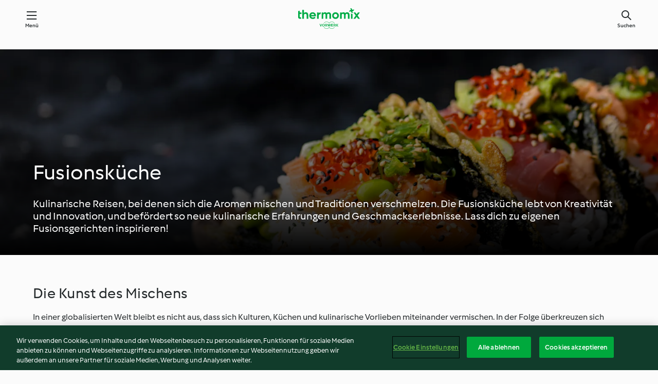

--- FILE ---
content_type: text/html; charset=utf-8
request_url: https://cookidoo.ch/foundation/de-CH/pages/fusion-cuisine
body_size: 10978
content:
<!DOCTYPE html>
<html lang="de-CH" class="cicd2-theme nci">

<head>
  <meta charset="utf-8">
  <meta name="viewport" content="width=device-width, initial-scale=1, shrink-to-fit=no">
  <meta name="description" content="Kulinarische Reisen, bei denen sich die Aromen mischen und Traditionen verschmelzen. Entdecke unsere Rezeptvorschläge und lass dich zu deinen eigenen Fusionsgerichten inspirieren.">
  <meta name="pageType" content="themeWorldPage">
  <link rel="preconnect" href="https://assets.tmecosys.com/" crossorigin="anonymous">
  <link rel="preconnect" href="https://patternlib-all.prod.external.eu-tm-prod.vorwerk-digital.com" crossorigin="anonymous">
  <link rel="icon" href="https://patternlib-all.prod.external.eu-tm-prod.vorwerk-digital.com/favicon-02a92602e0cf506ebd0186892a17fd82.ico">
  <meta property="og:url" content="https://cookidoo.ch/foundation/de-CH/pages/fusion-cuisine" />
  <meta property="og:title" content="Fusionsküche – Cookidoo® – das offizielle Thermomix®-Rezept-Portal" />
  <meta property="og:description" content="Kulinarische Reisen, bei denen sich die Aromen mischen und Traditionen verschmelzen. Entdecke unsere Rezeptvorschläge und lass dich zu deinen eigenen Fusionsgerichten inspirieren." />
  
  <meta property="og:image" content="https://assets.tmecosys.com/image/upload/t_web1440x480/cdn/contentful/4Ahj3P0FMx1FX3VjndYSNc/e475a3c4e0f8518908bc79ca6a5e5587/Sushi_tacos_ID778669_var6-HQ.jpg" />
  <title>Fusionsküche – Cookidoo® – das offizielle Thermomix®-Rezept-Portal</title>
  <link rel="stylesheet" href="https://patternlib-all.prod.external.eu-tm-prod.vorwerk-digital.com/pl-core-28.84.0-40ec629bea97c4ec3ddaa29931f0a7b6.css" />
  <link rel="stylesheet" href="https://patternlib-all.prod.external.eu-tm-prod.vorwerk-digital.com/pl-web-foundation-3.61.0-5660895863ae65af1298e0922c083241.css" />
      <link rel="stylesheet" href="https://patternlib-all.prod.external.eu-tm-prod.vorwerk-digital.com/cicd2-theme-28.84.0-5eba483bfbb03f3a99d1d6c8cc61c91f.css" />
      <link rel="stylesheet" href="https://patternlib-all.prod.external.eu-tm-prod.vorwerk-digital.com/pl-web-foundation-cicd2-theme-3.61.0-e8da9e5f2e2c111903c587a4caa8ca36.css" />
  <meta name="apple-itunes-app" content="app-id=714004506">
  <meta name="apple-mobile-web-app-title" content="Cookidoo®">
  <meta name="application-name" content="Cookidoo®">
  <link rel="apple-touch-icon" href="https://patternlib-all.prod.external.eu-tm-prod.vorwerk-digital.com/apple-touch-icon-98fdb97ba34494a0be68fdae8a32cf4e.png">
  <script>
    (function () {
      0 <= (document.cookie || "").indexOf("v-authenticated=")
        ? document.documentElement.classList.add("is-authenticated")
        : document.documentElement.classList.add("is-unauthenticated")
    })()
  </script>

  <!-- JSON-LD schema -->
    <script type="application/ld+json">
    {
      "@context": "http://schema.org",
      "@type": "Article",
      "datePublished": "2022-06-07T07:33:42.003Z",
      "dateModified": "2023-04-13T14:43:06.488Z",
      "inLanguage": "de-CH",
      "headline": "Fusionsküche",
      "image": "https://assets.tmecosys.com/image/upload/t_web1440x480/cdn/contentful/4Ahj3P0FMx1FX3VjndYSNc/e475a3c4e0f8518908bc79ca6a5e5587/Sushi_tacos_ID778669_var6-HQ.jpg",
      "author": {
        "@type": "Organization",
        "name": "Vorwerk International Strecker & Co.",
        "address": "Wolleraustrasse 11a 8807 Freienbach Switzerland",
        "url": "https://cookidoo.ch"
      },
      "publisher": {
        "@type": "Organization",
        "name": "Vorwerk International Strecker & Co.",
        "address": "Wolleraustrasse 11a 8807 Freienbach Switzerland",
        "url": "https://cookidoo.ch",
        "logo": {
          "@type": "ImageObject",
          "url": "https://patternlib-all.prod.external.eu-tm-prod.vorwerk-digital.com/logo_thermomix-53db1960412131875585b778f2ab587a.png"
        }
      }
    }
    </script>
</head>

<body id="layout--default">
  <core-app-banner hidden>
    <span class="core-app-banner__close-btn" role="button"></span>
    <img src="https://patternlib-all.prod.external.eu-tm-prod.vorwerk-digital.com/app_icon-64798027edd3cced3f752d9b84e0cb3e.svg" class="core-app-banner__logo">
    <div class="core-app-banner__text">
      <p class="core-app-banner__name"> Offizielle Thermomix® Cookidoo® App</p>
      <a href="https://play.google.com/store/apps/details?id&#x3D;com.vorwerk.cookidoo&amp;hl&#x3D;de-CH" class="core-app-banner__link">Herunterladen</a>
    </div>
  </core-app-banner>
  <header class="page-header">
    <div class="page-header__content">
      <a class="logo page-header__home" href="/foundation/de-CH" aria-label="Link to the home page">
        <img class="logo" src="https://patternlib-all.prod.external.eu-tm-prod.vorwerk-digital.com/logo_thermomix-02469c2fb4fca55fc3c397286d9e7fe0.svg" alt="thermomix logo">
      </a>
      <core-nav class="page-header__nav">
        <nav class="core-nav__nav" role="navigation">
          <button class="core-nav__trigger">Menü</button>
          <div class="core-nav__container">
            <ul class="core-nav__main-links authenticated-only">
                <li class="core-nav__item">
                  <a href="/foundation/de-CH/for-you" class="core-nav__link"
                  >Für Dich</a>
                </li>
              <li class="core-nav__item">
                      <a href="/foundation/de-CH/explore" class="core-nav__link"
                          aria-current="page" aria-selected="true"
                      >Entdecken</a>
              </li>
              <li class="core-nav__item">
                <a href="/organize/de-CH/my-recipes" class="core-nav__link">Meine Rezepte</a>
              </li>
              <li class="core-nav__item">
                <a href="/planning/de-CH/my-week" class="core-nav__link">Meine Woche</a>
              </li>
              <li class="core-nav__item">
                <a href="/shopping/de-CH" class="core-nav__link">Einkaufsliste</a>
              </li>
            </ul>
            <ul class="core-nav__main-links unauthenticated-only">
              <li class="core-nav__item">
                      <a href="/foundation/de-CH/explore" class="core-nav__link"
                          aria-current="page" aria-selected="true"
                      >Entdecken</a>
              </li>
              <li class="core-nav__item">
                <a href="/foundation/de-CH/membership" class="core-nav__link"
                >Abo Vorteile</a>
              </li>
              <li class="core-nav__item">
                <a href="/foundation/de-CH/help" class="core-nav__link"
                >Hilfe</a>
              </li>
            </ul>
            <div role="separator" aria-orientation="vertical"
              class="core-nav__separator separator-vertical separator-vertical--silver-20 unauthenticated-only"></div>
              <ul class="core-nav__links unauthenticated-only">
                <li class="core-nav__item">
                  <a href="/ciam/register/start" class="core-nav__link page-header__sign-up page-header__icon">Registrieren</a>
                </li>
                <li class="core-nav__item">
                  <a href="/profile/de-CH/login?redirectAfterLogin=%2Ffoundation%2Fde-CH%2Fpages%2Ffusion-cuisine" class="core-nav__link page-header__login page-header__icon">Anmelden</a>
                </li>
              </ul>
              <core-user-profile class="authenticated-only">
                <core-dropdown-menu class="core-nav__dropdown core-nav__dropdown--profile" align="bottom-right">
                  <button class="core-dropdown-menu__trigger core-nav__dropdown-trigger">
                    <span class="core-nav__dropdown-trigger-icon" aria-hidden="true"></span>
                    <img class="core-nav__dropdown-trigger-picture" src alt>
                    <span class="core-dropdown-menu__trigger-text">
                      Profil
                    </span>
                  </button>
                  <div class="core-dropdown-menu__content core-nav__dropdown-content">
                    <ul class="core-dropdown-list core-nav__dropdown-list">
                      <li class="core-community-profile__link">
                        <a href="/community/profile/de-CH"
                          class="core-dropdown-list__item core-nav__link core-nav__link--community authenticated-only">
                          <core-community-profile>
                            <span class="core-community-profile__icon" aria-hidden="true"></span>
                            <img class="core-community-profile__picture" src>
                            <div class="core-community-profile__heading-group">
                              <span class="core-community-profile__header">Profil</span>
                              <span class="core-community-profile__subheader">Profil anzeigen</span>
                            </div>
                          </core-community-profile>
                        </a>
                      </li>
                      <li>
                        <a class="core-dropdown-list__item core-nav__link" href="/commerce/de-CH/membership">Konto</a>
                      </li>
                      <li>
                        <a class="core-dropdown-list__item core-nav__link" href="/foundation/de-CH/help">Hilfe</a>
                      </li>
                      <li>
                        <a class="core-dropdown-list__item core-nav__link" href="/profile/logout">Abmelden</a>
                      </li>
                    </ul>
                  </div>
                </core-dropdown-menu>
              </core-user-profile>
          </div>
          <div role="separator" aria-orientation="vertical"
            class="core-nav__separator separator-vertical separator-vertical--silver-20"></div>
        </nav>
      </core-nav>
      <a class="page-header__search page-header__icon" href="/search/de-CH" aria-label="Search">Suchen</a>
    </div>
  </header>
  <core-user-info base="/profile/api/user" community-profile="/community/profile/de-CH" condition="html.is-authenticated"></core-user-info>
  <div class="l-main bg-white">

      

  <section
    class="wf-spacing-bottom"
    data-sp-context='{"@schema":"cms_source/2-0-1", "contentType":"themeWorldHeader", "entryId": "390VzUobmKqViyKLfQM2pE", "entryName": "[11] fusion-cuisine-header"}'
  >
    <wf-theme-world-header class="wf-theme-world-header--dark">
      
      <picture>
          <source
            media="(min-width: 1440px)"
            srcset="https://assets.tmecosys.com/image/upload/t_web1440x480/cdn/contentful/4Ahj3P0FMx1FX3VjndYSNc/e475a3c4e0f8518908bc79ca6a5e5587/Sushi_tacos_ID778669_var6-HQ.jpg 1440w, https://assets.tmecosys.com/image/upload/t_web1440x480_2x/cdn/contentful/4Ahj3P0FMx1FX3VjndYSNc/e475a3c4e0f8518908bc79ca6a5e5587/Sushi_tacos_ID778669_var6-HQ.jpg 2880w"
            sizes="100vw">
          <source
            media="(min-width: 768px)"
            srcset="https://assets.tmecosys.com/image/upload/t_web768x480/cdn/contentful/4Ahj3P0FMx1FX3VjndYSNc/e475a3c4e0f8518908bc79ca6a5e5587/Sushi_tacos_ID778669_var6-HQ.jpg 768w, https://assets.tmecosys.com/image/upload/t_web768x480_2x/cdn/contentful/4Ahj3P0FMx1FX3VjndYSNc/e475a3c4e0f8518908bc79ca6a5e5587/Sushi_tacos_ID778669_var6-HQ.jpg 1536w"
            sizes="100vw">
          <source
            media="(min-width: 0px)"
            srcset="https://assets.tmecosys.com/image/upload/t_web320x480/cdn/contentful/4Ahj3P0FMx1FX3VjndYSNc/e475a3c4e0f8518908bc79ca6a5e5587/Sushi_tacos_ID778669_var6-HQ.jpg 320w, https://assets.tmecosys.com/image/upload/t_web320x480_2x/cdn/contentful/4Ahj3P0FMx1FX3VjndYSNc/e475a3c4e0f8518908bc79ca6a5e5587/Sushi_tacos_ID778669_var6-HQ.jpg 640w"
            sizes="100vw">
        <img class="wf-theme-world-header__background" src="https://assets.tmecosys.com/image/upload/t_web1440x480/cdn/contentful/4Ahj3P0FMx1FX3VjndYSNc/e475a3c4e0f8518908bc79ca6a5e5587/Sushi_tacos_ID778669_var6-HQ.jpg" />
      </picture>
      <div class="wf-theme-world-header__content">
        <h1 class="wf-theme-world-header__headline">Fusionsküche</h1>
        <p class="wf-theme-world-header__text">Kulinarische Reisen, bei denen sich die Aromen mischen und Traditionen verschmelzen. Die Fusionsküche lebt von Kreativität und Innovation, und befördert so neue kulinarische Erfahrungen und Geschmackserlebnisse. Lass dich zu eigenen Fusionsgerichten inspirieren!</p>
      </div>
    </wf-theme-world-header>
  </section>
  <section
    class="wf-spacing-bottom"
    data-sp-context='{"@schema":"cms_source/2-0-1", "contentType":"richtext", "entryId": "6tDKAcCeoNKUolgF5C5lDW", "entryName": "[11] art-of-mixing"}'
  >
    <core-richtext>
      <div class="core-richtext__content">
        <div class="core-richtext__text ">
          <h2>Die Kunst des Mischens</h2>
    <p>In einer globalisierten Welt bleibt es nicht aus, dass sich Kulturen, Küchen und kulinarische Vorlieben miteinander vermischen. In der Folge überkreuzen sich Zutaten, Aromen und Kochtechniken und werden von Köchen neu aufgelegt. Neue Geschmackskombinationen zu etablieren, erfordert erst einmal einen genauen Blick auf die Zutaten, um Texturen und Aromen ins richtige Verhältnis zu setzen. Der Begriff „Fusion“ mag zwar neu klingen und wird mit moderner und innovativer Küche in Verbindung gebracht. Dennoch entspringt die Fusionsküche dem Zeitalter der Entdeckungen, in dem kulinarisches Wissen, Zutaten und Aromen erstmals Grenzen überwanden.</p>
        </div>
      </div>
    </core-richtext>
    
  </section>
  <section
    class="wf-spacing-bottom"
    data-sp-context='{"@schema":"cms_source/2-0-1", "contentType":"recipeStripe", "entryId": "1CQMfwRmvqBy3ICWwOleDY", "entryName": "[10] fusion-spice"}'
  >
    <core-stripe class="core-stripe--modern" aria-labelledby="stripe-header" data-source="search" role="region"><h3 class="core-stripe__header" id="stripe-header">Fusion mit einem Schuss Würze</h3><div class="core-stripe__content"><core-tile id="r751089" data-recipe-id="r751089" class><a class="link--alt link--no-external-icon" href="/recipes/recipe/de-CH/r751089" data-ga-event-label="r751089" data-ga-event-category="stripe" data-ga-event-action="recipe-click"><div class="core-tile__image-wrapper"><img class="core-tile__image" alt="Zitronen-Curry-Lavaküchlein" title="Zitronen-Curry-Lavaküchlein" src="https://assets.tmecosys.com/image/upload/t_web_shared_recipe_221x240/img/recipe/ras/Assets/daf104d3-411c-4c53-a720-ac939ed98c85/Derivates/79ac803e-0724-4d74-82b9-5daed2c0f776" srcset="https://assets.tmecosys.com/image/upload/t_web_shared_recipe_221x240/img/recipe/ras/Assets/daf104d3-411c-4c53-a720-ac939ed98c85/Derivates/79ac803e-0724-4d74-82b9-5daed2c0f776 221w, https://assets.tmecosys.com/image/upload/t_web_shared_recipe_221x240_1_5x/img/recipe/ras/Assets/daf104d3-411c-4c53-a720-ac939ed98c85/Derivates/79ac803e-0724-4d74-82b9-5daed2c0f776 331w, https://assets.tmecosys.com/image/upload/t_web_shared_recipe_221x240_2x/img/recipe/ras/Assets/daf104d3-411c-4c53-a720-ac939ed98c85/Derivates/79ac803e-0724-4d74-82b9-5daed2c0f776 442w" aria-label="Zitronen-Curry-Lavaküchlein" decoding="async"/></div><div class="core-tile__description-wrapper"><div class="core-tile__description"><core-ellipsis><p class="core-tile__description-text">Zitronen-Curry-Lavaküchlein</p></core-ellipsis></div><button class="core-tile__trigger authenticated-only context-menu-trigger" data-ga-event-ignore="true" aria-label="open context menu" type="button"></button></div></a><core-context-menu trigger-class="context-menu-trigger" class="translate-x-[0.5px]"><ul class="core-dropdown-list"><li><core-transclude href="/planning/de-CH/transclude/manage-cook-today/r751089" prevent-page-reload="true" on="context-menu-open" context="core-context-menu" data-ga-event-label="r751089" data-ga-event-category="stripe" data-ga-event-action="cook-today"></core-transclude></li><li><core-transclude href="/organize/de-CH/transclude/manage-bookmark/r751089" prevent-page-reload="true" on="context-menu-open" context="core-context-menu" data-ga-event-label="r751089" data-ga-event-category="stripe" data-ga-event-action="bookmark"></core-transclude></li><li><core-transclude href="/organize/de-CH/transclude/manage-custom-list/r751089" prevent-page-reload="true" on="context-menu-open" context="core-context-menu" data-ga-event-label="r751089" data-ga-event-category="stripe" data-ga-event-action="add-to-collection"></core-transclude></li><li><core-transclude href="/planning/de-CH/transclude/manage-add-to-myweek/r751089" prevent-page-reload="true" on="context-menu-open" context="core-context-menu" data-ga-event-label="r751089" data-ga-event-category="stripe" data-ga-event-action="add-to-weekly-planner"></core-transclude></li><li><core-transclude href="/shopping/de-CH/partial/add-to-shopping-list/r751089" prevent-page-reload="true" on="context-menu-open" context="core-context-menu" data-ga-event-label="r751089" data-ga-event-category="stripe" data-ga-event-action="add-to-shopping-list"></core-transclude></li><li><core-transclude href="/created-recipes/de-CH/partials/add-to-customer-recipes?recipeUrl=https%3A%2F%2Fcookidoo.ch%2Frecipes%2Frecipe%2Fde-CH%2Fr751089" prevent-page-reload="true" on="context-menu-open" context="core-context-menu" data-ga-event-label="r751089" data-ga-event-category="stripe" data-ga-event-action="add-to-customer-recipes"></core-transclude></li><li data-error="401" data-redirect-param="redirectAfterLogin" class="display-none"><a href="/profile/de-CH/login?redirectAfterLogin=%2Ffoundation%2Fde-CH%2Fpages%2Ffusion-cuisine" class="core-dropdown-list__item"><span class="icon" aria-hidden="true">refresh</span>Login erneuern</a></li></ul></core-context-menu></core-tile><core-tile id="r734257" data-recipe-id="r734257" class><a class="link--alt link--no-external-icon" href="/recipes/recipe/de-CH/r734257" data-ga-event-label="r734257" data-ga-event-category="stripe" data-ga-event-action="recipe-click"><div class="core-tile__image-wrapper"><img class="core-tile__image" alt="Spargel mit Chilikruste und Tomatendip" title="Spargel mit Chilikruste und Tomatendip" src="https://assets.tmecosys.com/image/upload/t_web_shared_recipe_221x240/img/recipe/ras/Assets/677c1bd3ff786a10bcb5281637bed81f/Derivates/470484b936de0394ab44682239b104a6a194adcd" srcset="https://assets.tmecosys.com/image/upload/t_web_shared_recipe_221x240/img/recipe/ras/Assets/677c1bd3ff786a10bcb5281637bed81f/Derivates/470484b936de0394ab44682239b104a6a194adcd 221w, https://assets.tmecosys.com/image/upload/t_web_shared_recipe_221x240_1_5x/img/recipe/ras/Assets/677c1bd3ff786a10bcb5281637bed81f/Derivates/470484b936de0394ab44682239b104a6a194adcd 331w, https://assets.tmecosys.com/image/upload/t_web_shared_recipe_221x240_2x/img/recipe/ras/Assets/677c1bd3ff786a10bcb5281637bed81f/Derivates/470484b936de0394ab44682239b104a6a194adcd 442w" aria-label="Spargel mit Chilikruste und Tomatendip" decoding="async"/></div><div class="core-tile__description-wrapper"><div class="core-tile__description"><core-ellipsis><p class="core-tile__description-text">Spargel mit Chilikruste und Tomatendip</p></core-ellipsis></div><button class="core-tile__trigger authenticated-only context-menu-trigger" data-ga-event-ignore="true" aria-label="open context menu" type="button"></button></div></a><core-context-menu trigger-class="context-menu-trigger" class="translate-x-[0.5px]"><ul class="core-dropdown-list"><li><core-transclude href="/planning/de-CH/transclude/manage-cook-today/r734257" prevent-page-reload="true" on="context-menu-open" context="core-context-menu" data-ga-event-label="r734257" data-ga-event-category="stripe" data-ga-event-action="cook-today"></core-transclude></li><li><core-transclude href="/organize/de-CH/transclude/manage-bookmark/r734257" prevent-page-reload="true" on="context-menu-open" context="core-context-menu" data-ga-event-label="r734257" data-ga-event-category="stripe" data-ga-event-action="bookmark"></core-transclude></li><li><core-transclude href="/organize/de-CH/transclude/manage-custom-list/r734257" prevent-page-reload="true" on="context-menu-open" context="core-context-menu" data-ga-event-label="r734257" data-ga-event-category="stripe" data-ga-event-action="add-to-collection"></core-transclude></li><li><core-transclude href="/planning/de-CH/transclude/manage-add-to-myweek/r734257" prevent-page-reload="true" on="context-menu-open" context="core-context-menu" data-ga-event-label="r734257" data-ga-event-category="stripe" data-ga-event-action="add-to-weekly-planner"></core-transclude></li><li><core-transclude href="/shopping/de-CH/partial/add-to-shopping-list/r734257" prevent-page-reload="true" on="context-menu-open" context="core-context-menu" data-ga-event-label="r734257" data-ga-event-category="stripe" data-ga-event-action="add-to-shopping-list"></core-transclude></li><li><core-transclude href="/created-recipes/de-CH/partials/add-to-customer-recipes?recipeUrl=https%3A%2F%2Fcookidoo.ch%2Frecipes%2Frecipe%2Fde-CH%2Fr734257" prevent-page-reload="true" on="context-menu-open" context="core-context-menu" data-ga-event-label="r734257" data-ga-event-category="stripe" data-ga-event-action="add-to-customer-recipes"></core-transclude></li><li data-error="401" data-redirect-param="redirectAfterLogin" class="display-none"><a href="/profile/de-CH/login?redirectAfterLogin=%2Ffoundation%2Fde-CH%2Fpages%2Ffusion-cuisine" class="core-dropdown-list__item"><span class="icon" aria-hidden="true">refresh</span>Login erneuern</a></li></ul></core-context-menu></core-tile><core-tile id="r748115" data-recipe-id="r748115" class><a class="link--alt link--no-external-icon" href="/recipes/recipe/de-CH/r748115" data-ga-event-label="r748115" data-ga-event-category="stripe" data-ga-event-action="recipe-click"><div class="core-tile__image-wrapper"><img class="core-tile__image" alt="Joghurtkuchen mit Ras el Hanout" title="Joghurtkuchen mit Ras el Hanout" src="https://assets.tmecosys.com/image/upload/t_web_shared_recipe_221x240/img/recipe/ras/Assets/494c8314c30e7e0a99534ed22c9769df/Derivates/d5f6df048ea8f440ebfd61b18f9844e1f84599dc" srcset="https://assets.tmecosys.com/image/upload/t_web_shared_recipe_221x240/img/recipe/ras/Assets/494c8314c30e7e0a99534ed22c9769df/Derivates/d5f6df048ea8f440ebfd61b18f9844e1f84599dc 221w, https://assets.tmecosys.com/image/upload/t_web_shared_recipe_221x240_1_5x/img/recipe/ras/Assets/494c8314c30e7e0a99534ed22c9769df/Derivates/d5f6df048ea8f440ebfd61b18f9844e1f84599dc 331w, https://assets.tmecosys.com/image/upload/t_web_shared_recipe_221x240_2x/img/recipe/ras/Assets/494c8314c30e7e0a99534ed22c9769df/Derivates/d5f6df048ea8f440ebfd61b18f9844e1f84599dc 442w" aria-label="Joghurtkuchen mit Ras el Hanout" decoding="async"/></div><div class="core-tile__description-wrapper"><div class="core-tile__description"><core-ellipsis><p class="core-tile__description-text">Joghurtkuchen mit Ras el Hanout</p></core-ellipsis></div><button class="core-tile__trigger authenticated-only context-menu-trigger" data-ga-event-ignore="true" aria-label="open context menu" type="button"></button></div></a><core-context-menu trigger-class="context-menu-trigger" class="translate-x-[0.5px]"><ul class="core-dropdown-list"><li><core-transclude href="/planning/de-CH/transclude/manage-cook-today/r748115" prevent-page-reload="true" on="context-menu-open" context="core-context-menu" data-ga-event-label="r748115" data-ga-event-category="stripe" data-ga-event-action="cook-today"></core-transclude></li><li><core-transclude href="/organize/de-CH/transclude/manage-bookmark/r748115" prevent-page-reload="true" on="context-menu-open" context="core-context-menu" data-ga-event-label="r748115" data-ga-event-category="stripe" data-ga-event-action="bookmark"></core-transclude></li><li><core-transclude href="/organize/de-CH/transclude/manage-custom-list/r748115" prevent-page-reload="true" on="context-menu-open" context="core-context-menu" data-ga-event-label="r748115" data-ga-event-category="stripe" data-ga-event-action="add-to-collection"></core-transclude></li><li><core-transclude href="/planning/de-CH/transclude/manage-add-to-myweek/r748115" prevent-page-reload="true" on="context-menu-open" context="core-context-menu" data-ga-event-label="r748115" data-ga-event-category="stripe" data-ga-event-action="add-to-weekly-planner"></core-transclude></li><li><core-transclude href="/shopping/de-CH/partial/add-to-shopping-list/r748115" prevent-page-reload="true" on="context-menu-open" context="core-context-menu" data-ga-event-label="r748115" data-ga-event-category="stripe" data-ga-event-action="add-to-shopping-list"></core-transclude></li><li><core-transclude href="/created-recipes/de-CH/partials/add-to-customer-recipes?recipeUrl=https%3A%2F%2Fcookidoo.ch%2Frecipes%2Frecipe%2Fde-CH%2Fr748115" prevent-page-reload="true" on="context-menu-open" context="core-context-menu" data-ga-event-label="r748115" data-ga-event-category="stripe" data-ga-event-action="add-to-customer-recipes"></core-transclude></li><li data-error="401" data-redirect-param="redirectAfterLogin" class="display-none"><a href="/profile/de-CH/login?redirectAfterLogin=%2Ffoundation%2Fde-CH%2Fpages%2Ffusion-cuisine" class="core-dropdown-list__item"><span class="icon" aria-hidden="true">refresh</span>Login erneuern</a></li></ul></core-context-menu></core-tile><core-tile id="r751091" data-recipe-id="r751091" class><a class="link--alt link--no-external-icon" href="/recipes/recipe/de-CH/r751091" data-ga-event-label="r751091" data-ga-event-category="stripe" data-ga-event-action="recipe-click"><div class="core-tile__image-wrapper"><img class="core-tile__image" alt="Nacho-Auflauf" title="Nacho-Auflauf" src="https://assets.tmecosys.com/image/upload/t_web_shared_recipe_221x240/img/recipe/ras/Assets/2b4ef96e-9892-4d13-8349-ad688bb12536/Derivates/1293083c-ca37-4fcd-9501-e05e2d44bb4f" srcset="https://assets.tmecosys.com/image/upload/t_web_shared_recipe_221x240/img/recipe/ras/Assets/2b4ef96e-9892-4d13-8349-ad688bb12536/Derivates/1293083c-ca37-4fcd-9501-e05e2d44bb4f 221w, https://assets.tmecosys.com/image/upload/t_web_shared_recipe_221x240_1_5x/img/recipe/ras/Assets/2b4ef96e-9892-4d13-8349-ad688bb12536/Derivates/1293083c-ca37-4fcd-9501-e05e2d44bb4f 331w, https://assets.tmecosys.com/image/upload/t_web_shared_recipe_221x240_2x/img/recipe/ras/Assets/2b4ef96e-9892-4d13-8349-ad688bb12536/Derivates/1293083c-ca37-4fcd-9501-e05e2d44bb4f 442w" aria-label="Nacho-Auflauf" decoding="async"/></div><div class="core-tile__description-wrapper"><div class="core-tile__description"><core-ellipsis><p class="core-tile__description-text">Nacho-Auflauf</p></core-ellipsis></div><button class="core-tile__trigger authenticated-only context-menu-trigger" data-ga-event-ignore="true" aria-label="open context menu" type="button"></button></div></a><core-context-menu trigger-class="context-menu-trigger" class="translate-x-[0.5px]"><ul class="core-dropdown-list"><li><core-transclude href="/planning/de-CH/transclude/manage-cook-today/r751091" prevent-page-reload="true" on="context-menu-open" context="core-context-menu" data-ga-event-label="r751091" data-ga-event-category="stripe" data-ga-event-action="cook-today"></core-transclude></li><li><core-transclude href="/organize/de-CH/transclude/manage-bookmark/r751091" prevent-page-reload="true" on="context-menu-open" context="core-context-menu" data-ga-event-label="r751091" data-ga-event-category="stripe" data-ga-event-action="bookmark"></core-transclude></li><li><core-transclude href="/organize/de-CH/transclude/manage-custom-list/r751091" prevent-page-reload="true" on="context-menu-open" context="core-context-menu" data-ga-event-label="r751091" data-ga-event-category="stripe" data-ga-event-action="add-to-collection"></core-transclude></li><li><core-transclude href="/planning/de-CH/transclude/manage-add-to-myweek/r751091" prevent-page-reload="true" on="context-menu-open" context="core-context-menu" data-ga-event-label="r751091" data-ga-event-category="stripe" data-ga-event-action="add-to-weekly-planner"></core-transclude></li><li><core-transclude href="/shopping/de-CH/partial/add-to-shopping-list/r751091" prevent-page-reload="true" on="context-menu-open" context="core-context-menu" data-ga-event-label="r751091" data-ga-event-category="stripe" data-ga-event-action="add-to-shopping-list"></core-transclude></li><li><core-transclude href="/created-recipes/de-CH/partials/add-to-customer-recipes?recipeUrl=https%3A%2F%2Fcookidoo.ch%2Frecipes%2Frecipe%2Fde-CH%2Fr751091" prevent-page-reload="true" on="context-menu-open" context="core-context-menu" data-ga-event-label="r751091" data-ga-event-category="stripe" data-ga-event-action="add-to-customer-recipes"></core-transclude></li><li data-error="401" data-redirect-param="redirectAfterLogin" class="display-none"><a href="/profile/de-CH/login?redirectAfterLogin=%2Ffoundation%2Fde-CH%2Fpages%2Ffusion-cuisine" class="core-dropdown-list__item"><span class="icon" aria-hidden="true">refresh</span>Login erneuern</a></li></ul></core-context-menu></core-tile></div></core-stripe>
  </section>
  <section
    class="wf-spacing-bottom"
    data-sp-context='{"@schema":"cms_source/2-0-1", "contentType":"recipeStripe", "entryId": "3oVCG9oHDJA6guEhJsypx2", "entryName": "[10] fusion-vegetarian"}'
  >
    <core-stripe class="core-stripe--modern" aria-labelledby="stripe-header" data-source="search" role="region"><h3 class="core-stripe__header" id="stripe-header">Fusion ganz vegetarisch</h3><div class="core-stripe__content"><core-tile id="r754441" data-recipe-id="r754441" class><a class="link--alt link--no-external-icon" href="/recipes/recipe/de-CH/r754441" data-ga-event-label="r754441" data-ga-event-category="stripe" data-ga-event-action="recipe-click"><div class="core-tile__image-wrapper"><img class="core-tile__image" alt="Flammkuchen mit Erdbeeren und Ziegenkäse" title="Flammkuchen mit Erdbeeren und Ziegenkäse" src="https://assets.tmecosys.com/image/upload/t_web_shared_recipe_221x240/img/recipe/ras/Assets/bb3818f6fb7dbeab489e26e70bb3863b/Derivates/9cfb2c8b5b7e94b222c6b728b123e879803b1704" srcset="https://assets.tmecosys.com/image/upload/t_web_shared_recipe_221x240/img/recipe/ras/Assets/bb3818f6fb7dbeab489e26e70bb3863b/Derivates/9cfb2c8b5b7e94b222c6b728b123e879803b1704 221w, https://assets.tmecosys.com/image/upload/t_web_shared_recipe_221x240_1_5x/img/recipe/ras/Assets/bb3818f6fb7dbeab489e26e70bb3863b/Derivates/9cfb2c8b5b7e94b222c6b728b123e879803b1704 331w, https://assets.tmecosys.com/image/upload/t_web_shared_recipe_221x240_2x/img/recipe/ras/Assets/bb3818f6fb7dbeab489e26e70bb3863b/Derivates/9cfb2c8b5b7e94b222c6b728b123e879803b1704 442w" aria-label="Flammkuchen mit Erdbeeren und Ziegenkäse" decoding="async"/></div><div class="core-tile__description-wrapper"><div class="core-tile__description"><core-ellipsis><p class="core-tile__description-text">Flammkuchen mit Erdbeeren und Ziegenkäse</p></core-ellipsis></div><button class="core-tile__trigger authenticated-only context-menu-trigger" data-ga-event-ignore="true" aria-label="open context menu" type="button"></button></div></a><core-context-menu trigger-class="context-menu-trigger" class="translate-x-[0.5px]"><ul class="core-dropdown-list"><li><core-transclude href="/planning/de-CH/transclude/manage-cook-today/r754441" prevent-page-reload="true" on="context-menu-open" context="core-context-menu" data-ga-event-label="r754441" data-ga-event-category="stripe" data-ga-event-action="cook-today"></core-transclude></li><li><core-transclude href="/organize/de-CH/transclude/manage-bookmark/r754441" prevent-page-reload="true" on="context-menu-open" context="core-context-menu" data-ga-event-label="r754441" data-ga-event-category="stripe" data-ga-event-action="bookmark"></core-transclude></li><li><core-transclude href="/organize/de-CH/transclude/manage-custom-list/r754441" prevent-page-reload="true" on="context-menu-open" context="core-context-menu" data-ga-event-label="r754441" data-ga-event-category="stripe" data-ga-event-action="add-to-collection"></core-transclude></li><li><core-transclude href="/planning/de-CH/transclude/manage-add-to-myweek/r754441" prevent-page-reload="true" on="context-menu-open" context="core-context-menu" data-ga-event-label="r754441" data-ga-event-category="stripe" data-ga-event-action="add-to-weekly-planner"></core-transclude></li><li><core-transclude href="/shopping/de-CH/partial/add-to-shopping-list/r754441" prevent-page-reload="true" on="context-menu-open" context="core-context-menu" data-ga-event-label="r754441" data-ga-event-category="stripe" data-ga-event-action="add-to-shopping-list"></core-transclude></li><li><core-transclude href="/created-recipes/de-CH/partials/add-to-customer-recipes?recipeUrl=https%3A%2F%2Fcookidoo.ch%2Frecipes%2Frecipe%2Fde-CH%2Fr754441" prevent-page-reload="true" on="context-menu-open" context="core-context-menu" data-ga-event-label="r754441" data-ga-event-category="stripe" data-ga-event-action="add-to-customer-recipes"></core-transclude></li><li data-error="401" data-redirect-param="redirectAfterLogin" class="display-none"><a href="/profile/de-CH/login?redirectAfterLogin=%2Ffoundation%2Fde-CH%2Fpages%2Ffusion-cuisine" class="core-dropdown-list__item"><span class="icon" aria-hidden="true">refresh</span>Login erneuern</a></li></ul></core-context-menu></core-tile><core-tile id="r751084" data-recipe-id="r751084" class><a class="link--alt link--no-external-icon" href="/recipes/recipe/de-CH/r751084" data-ga-event-label="r751084" data-ga-event-category="stripe" data-ga-event-action="recipe-click"><div class="core-tile__image-wrapper"><img class="core-tile__image" alt="Gefüllte Süßkartoffeln mit Coleslaw und Bananen-Mayonnaise" title="Gefüllte Süßkartoffeln mit Coleslaw und Bananen-Mayonnaise" src="https://assets.tmecosys.com/image/upload/t_web_shared_recipe_221x240/img/recipe/ras/Assets/01078a34-a0db-459f-9592-fcef6f1611a9/Derivates/ab408e55-9c24-4a72-a455-38a9dbfbd9cb" srcset="https://assets.tmecosys.com/image/upload/t_web_shared_recipe_221x240/img/recipe/ras/Assets/01078a34-a0db-459f-9592-fcef6f1611a9/Derivates/ab408e55-9c24-4a72-a455-38a9dbfbd9cb 221w, https://assets.tmecosys.com/image/upload/t_web_shared_recipe_221x240_1_5x/img/recipe/ras/Assets/01078a34-a0db-459f-9592-fcef6f1611a9/Derivates/ab408e55-9c24-4a72-a455-38a9dbfbd9cb 331w, https://assets.tmecosys.com/image/upload/t_web_shared_recipe_221x240_2x/img/recipe/ras/Assets/01078a34-a0db-459f-9592-fcef6f1611a9/Derivates/ab408e55-9c24-4a72-a455-38a9dbfbd9cb 442w" aria-label="Gefüllte Süßkartoffeln mit Coleslaw und Bananen-Mayonnaise" decoding="async"/></div><div class="core-tile__description-wrapper"><div class="core-tile__description"><core-ellipsis><p class="core-tile__description-text">Gefüllte Süßkartoffeln mit Coleslaw und Bananen-Mayonnaise</p></core-ellipsis></div><button class="core-tile__trigger authenticated-only context-menu-trigger" data-ga-event-ignore="true" aria-label="open context menu" type="button"></button></div></a><core-context-menu trigger-class="context-menu-trigger" class="translate-x-[0.5px]"><ul class="core-dropdown-list"><li><core-transclude href="/planning/de-CH/transclude/manage-cook-today/r751084" prevent-page-reload="true" on="context-menu-open" context="core-context-menu" data-ga-event-label="r751084" data-ga-event-category="stripe" data-ga-event-action="cook-today"></core-transclude></li><li><core-transclude href="/organize/de-CH/transclude/manage-bookmark/r751084" prevent-page-reload="true" on="context-menu-open" context="core-context-menu" data-ga-event-label="r751084" data-ga-event-category="stripe" data-ga-event-action="bookmark"></core-transclude></li><li><core-transclude href="/organize/de-CH/transclude/manage-custom-list/r751084" prevent-page-reload="true" on="context-menu-open" context="core-context-menu" data-ga-event-label="r751084" data-ga-event-category="stripe" data-ga-event-action="add-to-collection"></core-transclude></li><li><core-transclude href="/planning/de-CH/transclude/manage-add-to-myweek/r751084" prevent-page-reload="true" on="context-menu-open" context="core-context-menu" data-ga-event-label="r751084" data-ga-event-category="stripe" data-ga-event-action="add-to-weekly-planner"></core-transclude></li><li><core-transclude href="/shopping/de-CH/partial/add-to-shopping-list/r751084" prevent-page-reload="true" on="context-menu-open" context="core-context-menu" data-ga-event-label="r751084" data-ga-event-category="stripe" data-ga-event-action="add-to-shopping-list"></core-transclude></li><li><core-transclude href="/created-recipes/de-CH/partials/add-to-customer-recipes?recipeUrl=https%3A%2F%2Fcookidoo.ch%2Frecipes%2Frecipe%2Fde-CH%2Fr751084" prevent-page-reload="true" on="context-menu-open" context="core-context-menu" data-ga-event-label="r751084" data-ga-event-category="stripe" data-ga-event-action="add-to-customer-recipes"></core-transclude></li><li data-error="401" data-redirect-param="redirectAfterLogin" class="display-none"><a href="/profile/de-CH/login?redirectAfterLogin=%2Ffoundation%2Fde-CH%2Fpages%2Ffusion-cuisine" class="core-dropdown-list__item"><span class="icon" aria-hidden="true">refresh</span>Login erneuern</a></li></ul></core-context-menu></core-tile><core-tile id="r751064" data-recipe-id="r751064" class><a class="link--alt link--no-external-icon" href="/recipes/recipe/de-CH/r751064" data-ga-event-label="r751064" data-ga-event-category="stripe" data-ga-event-action="recipe-click"><div class="core-tile__image-wrapper"><img class="core-tile__image" alt="Zucchini-Zitronen-Sorbet" title="Zucchini-Zitronen-Sorbet" src="https://assets.tmecosys.com/image/upload/t_web_shared_recipe_221x240/img/recipe/ras/Assets/3e75e9b0-fee1-4fda-a34f-f638792346cc/Derivates/ba49bc38-3caf-4fbd-a348-562075d80a91" srcset="https://assets.tmecosys.com/image/upload/t_web_shared_recipe_221x240/img/recipe/ras/Assets/3e75e9b0-fee1-4fda-a34f-f638792346cc/Derivates/ba49bc38-3caf-4fbd-a348-562075d80a91 221w, https://assets.tmecosys.com/image/upload/t_web_shared_recipe_221x240_1_5x/img/recipe/ras/Assets/3e75e9b0-fee1-4fda-a34f-f638792346cc/Derivates/ba49bc38-3caf-4fbd-a348-562075d80a91 331w, https://assets.tmecosys.com/image/upload/t_web_shared_recipe_221x240_2x/img/recipe/ras/Assets/3e75e9b0-fee1-4fda-a34f-f638792346cc/Derivates/ba49bc38-3caf-4fbd-a348-562075d80a91 442w" aria-label="Zucchini-Zitronen-Sorbet" decoding="async"/></div><div class="core-tile__description-wrapper"><div class="core-tile__description"><core-ellipsis><p class="core-tile__description-text">Zucchini-Zitronen-Sorbet</p></core-ellipsis></div><button class="core-tile__trigger authenticated-only context-menu-trigger" data-ga-event-ignore="true" aria-label="open context menu" type="button"></button></div></a><core-context-menu trigger-class="context-menu-trigger" class="translate-x-[0.5px]"><ul class="core-dropdown-list"><li><core-transclude href="/planning/de-CH/transclude/manage-cook-today/r751064" prevent-page-reload="true" on="context-menu-open" context="core-context-menu" data-ga-event-label="r751064" data-ga-event-category="stripe" data-ga-event-action="cook-today"></core-transclude></li><li><core-transclude href="/organize/de-CH/transclude/manage-bookmark/r751064" prevent-page-reload="true" on="context-menu-open" context="core-context-menu" data-ga-event-label="r751064" data-ga-event-category="stripe" data-ga-event-action="bookmark"></core-transclude></li><li><core-transclude href="/organize/de-CH/transclude/manage-custom-list/r751064" prevent-page-reload="true" on="context-menu-open" context="core-context-menu" data-ga-event-label="r751064" data-ga-event-category="stripe" data-ga-event-action="add-to-collection"></core-transclude></li><li><core-transclude href="/planning/de-CH/transclude/manage-add-to-myweek/r751064" prevent-page-reload="true" on="context-menu-open" context="core-context-menu" data-ga-event-label="r751064" data-ga-event-category="stripe" data-ga-event-action="add-to-weekly-planner"></core-transclude></li><li><core-transclude href="/shopping/de-CH/partial/add-to-shopping-list/r751064" prevent-page-reload="true" on="context-menu-open" context="core-context-menu" data-ga-event-label="r751064" data-ga-event-category="stripe" data-ga-event-action="add-to-shopping-list"></core-transclude></li><li><core-transclude href="/created-recipes/de-CH/partials/add-to-customer-recipes?recipeUrl=https%3A%2F%2Fcookidoo.ch%2Frecipes%2Frecipe%2Fde-CH%2Fr751064" prevent-page-reload="true" on="context-menu-open" context="core-context-menu" data-ga-event-label="r751064" data-ga-event-category="stripe" data-ga-event-action="add-to-customer-recipes"></core-transclude></li><li data-error="401" data-redirect-param="redirectAfterLogin" class="display-none"><a href="/profile/de-CH/login?redirectAfterLogin=%2Ffoundation%2Fde-CH%2Fpages%2Ffusion-cuisine" class="core-dropdown-list__item"><span class="icon" aria-hidden="true">refresh</span>Login erneuern</a></li></ul></core-context-menu></core-tile></div></core-stripe>
  </section>
  <section
    class="wf-spacing-bottom"
    data-sp-context='{"@schema":"cms_source/2-0-1", "contentType":"splitTeaser", "entryId": "4RE2ytgY8ZsQyrNsrry9AC", "entryName": "[11] mashup"}'
  >
    
    <wf-split-teaser>
          <div
            class="wf-split-teaser__panel wf-split-teaser__panel-left"
            data-color-preset="greenSubtlest" >
            <div class="wf-split-teaser__panel-content">
              <h3 class="wf-split-teaser__title">Bereit für einen Kulturmix?</h3>
              <p class="wf-split-teaser__subtitle"> </p>
              <p class="wf-split-teaser__description">Der Begriff Fusion wird auch verwendet, wenn zwei Rezepte miteinander kombiniert werden. Ein einzelnes Gericht, das gleich mehrere Wünsche erfüllt! Wie etwa Pfannkuchen-Muffins, Sushi-Donuts, Bibimbap-Burrito oder thailändisches Curry-Risotto! </p>
          
            </div>
          </div>      <div class="wf-split-teaser__panel wf-split-teaser__panel-right wf-split-teaser__panel-image">
                  <img class="wf-split-teaser__image"  
                
                    data-srcset="https://assets.tmecosys.com/image/upload/t_web320x320/cdn/contentful/5XbYSoAqofFJmUtYOxzcUS/9c1780b2371b9fefdb87727160e8b908/Bibimbap_burrito_ID764063_var2-HQ_JPG.jpg 320w, https://assets.tmecosys.com/image/upload/t_web768x400/cdn/contentful/5XbYSoAqofFJmUtYOxzcUS/9c1780b2371b9fefdb87727160e8b908/Bibimbap_burrito_ID764063_var2-HQ_JPG.jpg 768w, https://assets.tmecosys.com/image/upload/t_web720x720/cdn/contentful/5XbYSoAqofFJmUtYOxzcUS/9c1780b2371b9fefdb87727160e8b908/Bibimbap_burrito_ID764063_var2-HQ_JPG.jpg 720w, https://assets.tmecosys.com/image/upload/t_web320x320_2x/cdn/contentful/5XbYSoAqofFJmUtYOxzcUS/9c1780b2371b9fefdb87727160e8b908/Bibimbap_burrito_ID764063_var2-HQ_JPG.jpg 640w, https://assets.tmecosys.com/image/upload/t_web768x400_2x/cdn/contentful/5XbYSoAqofFJmUtYOxzcUS/9c1780b2371b9fefdb87727160e8b908/Bibimbap_burrito_ID764063_var2-HQ_JPG.jpg 1536w, https://assets.tmecosys.com/image/upload/t_web720x720_2x/cdn/contentful/5XbYSoAqofFJmUtYOxzcUS/9c1780b2371b9fefdb87727160e8b908/Bibimbap_burrito_ID764063_var2-HQ_JPG.jpg 1440w"
                    data-sizes="(min-width: 1333px) 50vw, 100vw"
                    data-src="https://assets.tmecosys.com/image/upload/t_web720x720/cdn/contentful/5XbYSoAqofFJmUtYOxzcUS/9c1780b2371b9fefdb87727160e8b908/Bibimbap_burrito_ID764063_var2-HQ_JPG.jpg"
                    >
                  <noscript>
                    <img class="wf-split-teaser__image"  
                 src="https://assets.tmecosys.com/image/upload/t_web720x720/cdn/contentful/5XbYSoAqofFJmUtYOxzcUS/9c1780b2371b9fefdb87727160e8b908/Bibimbap_burrito_ID764063_var2-HQ_JPG.jpg">
                  </noscript>
          </div>
    </wf-split-teaser>
  </section>
  <section
    class="wf-spacing-bottom"
    data-sp-context='{"@schema":"cms_source/2-0-1", "contentType":"recipeStripe", "entryId": "6njRjECzRueRXgDZo0kFal", "entryName": "[+9] favourite-mashups"}'
  >
    <core-stripe class="core-stripe--modern" aria-labelledby="stripe-header" data-source="search" role="region"><h3 class="core-stripe__header" id="stripe-header">Unsere Lieblings-Kombis</h3><div class="core-stripe__content"><core-tile id="r753849" data-recipe-id="r753849" class><a class="link--alt link--no-external-icon" href="/recipes/recipe/de-CH/r753849" data-ga-event-label="r753849" data-ga-event-category="stripe" data-ga-event-action="recipe-click"><div class="core-tile__image-wrapper"><img class="core-tile__image" alt="Gurken-Sushi" title="Gurken-Sushi" src="https://assets.tmecosys.com/image/upload/t_web_shared_recipe_221x240/img/recipe/ras/Assets/edb830d2031e4c0cf9da6a70b2f0f15e/Derivates/72ba8129e7f29f47a4fdfafae21e6cc1fbc05088" srcset="https://assets.tmecosys.com/image/upload/t_web_shared_recipe_221x240/img/recipe/ras/Assets/edb830d2031e4c0cf9da6a70b2f0f15e/Derivates/72ba8129e7f29f47a4fdfafae21e6cc1fbc05088 221w, https://assets.tmecosys.com/image/upload/t_web_shared_recipe_221x240_1_5x/img/recipe/ras/Assets/edb830d2031e4c0cf9da6a70b2f0f15e/Derivates/72ba8129e7f29f47a4fdfafae21e6cc1fbc05088 331w, https://assets.tmecosys.com/image/upload/t_web_shared_recipe_221x240_2x/img/recipe/ras/Assets/edb830d2031e4c0cf9da6a70b2f0f15e/Derivates/72ba8129e7f29f47a4fdfafae21e6cc1fbc05088 442w" aria-label="Gurken-Sushi" decoding="async"/></div><div class="core-tile__description-wrapper"><div class="core-tile__description"><core-ellipsis><p class="core-tile__description-text">Gurken-Sushi</p></core-ellipsis></div><button class="core-tile__trigger authenticated-only context-menu-trigger" data-ga-event-ignore="true" aria-label="open context menu" type="button"></button></div></a><core-context-menu trigger-class="context-menu-trigger" class="translate-x-[0.5px]"><ul class="core-dropdown-list"><li><core-transclude href="/planning/de-CH/transclude/manage-cook-today/r753849" prevent-page-reload="true" on="context-menu-open" context="core-context-menu" data-ga-event-label="r753849" data-ga-event-category="stripe" data-ga-event-action="cook-today"></core-transclude></li><li><core-transclude href="/organize/de-CH/transclude/manage-bookmark/r753849" prevent-page-reload="true" on="context-menu-open" context="core-context-menu" data-ga-event-label="r753849" data-ga-event-category="stripe" data-ga-event-action="bookmark"></core-transclude></li><li><core-transclude href="/organize/de-CH/transclude/manage-custom-list/r753849" prevent-page-reload="true" on="context-menu-open" context="core-context-menu" data-ga-event-label="r753849" data-ga-event-category="stripe" data-ga-event-action="add-to-collection"></core-transclude></li><li><core-transclude href="/planning/de-CH/transclude/manage-add-to-myweek/r753849" prevent-page-reload="true" on="context-menu-open" context="core-context-menu" data-ga-event-label="r753849" data-ga-event-category="stripe" data-ga-event-action="add-to-weekly-planner"></core-transclude></li><li><core-transclude href="/shopping/de-CH/partial/add-to-shopping-list/r753849" prevent-page-reload="true" on="context-menu-open" context="core-context-menu" data-ga-event-label="r753849" data-ga-event-category="stripe" data-ga-event-action="add-to-shopping-list"></core-transclude></li><li><core-transclude href="/created-recipes/de-CH/partials/add-to-customer-recipes?recipeUrl=https%3A%2F%2Fcookidoo.ch%2Frecipes%2Frecipe%2Fde-CH%2Fr753849" prevent-page-reload="true" on="context-menu-open" context="core-context-menu" data-ga-event-label="r753849" data-ga-event-category="stripe" data-ga-event-action="add-to-customer-recipes"></core-transclude></li><li data-error="401" data-redirect-param="redirectAfterLogin" class="display-none"><a href="/profile/de-CH/login?redirectAfterLogin=%2Ffoundation%2Fde-CH%2Fpages%2Ffusion-cuisine" class="core-dropdown-list__item"><span class="icon" aria-hidden="true">refresh</span>Login erneuern</a></li></ul></core-context-menu></core-tile><core-tile id="r754207" data-recipe-id="r754207" class><a class="link--alt link--no-external-icon" href="/recipes/recipe/de-CH/r754207" data-ga-event-label="r754207" data-ga-event-category="stripe" data-ga-event-action="recipe-click"><div class="core-tile__image-wrapper"><img class="core-tile__image" alt="Bangkok-Hot-Dog" title="Bangkok-Hot-Dog" src="https://assets.tmecosys.com/image/upload/t_web_shared_recipe_221x240/img/recipe/ras/Assets/f012a82187dcf5482700c909e42ee22b/Derivates/5ec01353b32ee3c4216490f2328c9a0992bd6a67" srcset="https://assets.tmecosys.com/image/upload/t_web_shared_recipe_221x240/img/recipe/ras/Assets/f012a82187dcf5482700c909e42ee22b/Derivates/5ec01353b32ee3c4216490f2328c9a0992bd6a67 221w, https://assets.tmecosys.com/image/upload/t_web_shared_recipe_221x240_1_5x/img/recipe/ras/Assets/f012a82187dcf5482700c909e42ee22b/Derivates/5ec01353b32ee3c4216490f2328c9a0992bd6a67 331w, https://assets.tmecosys.com/image/upload/t_web_shared_recipe_221x240_2x/img/recipe/ras/Assets/f012a82187dcf5482700c909e42ee22b/Derivates/5ec01353b32ee3c4216490f2328c9a0992bd6a67 442w" aria-label="Bangkok-Hot-Dog" decoding="async"/></div><div class="core-tile__description-wrapper"><div class="core-tile__description"><core-ellipsis><p class="core-tile__description-text">Bangkok-Hot-Dog</p></core-ellipsis></div><button class="core-tile__trigger authenticated-only context-menu-trigger" data-ga-event-ignore="true" aria-label="open context menu" type="button"></button></div></a><core-context-menu trigger-class="context-menu-trigger" class="translate-x-[0.5px]"><ul class="core-dropdown-list"><li><core-transclude href="/planning/de-CH/transclude/manage-cook-today/r754207" prevent-page-reload="true" on="context-menu-open" context="core-context-menu" data-ga-event-label="r754207" data-ga-event-category="stripe" data-ga-event-action="cook-today"></core-transclude></li><li><core-transclude href="/organize/de-CH/transclude/manage-bookmark/r754207" prevent-page-reload="true" on="context-menu-open" context="core-context-menu" data-ga-event-label="r754207" data-ga-event-category="stripe" data-ga-event-action="bookmark"></core-transclude></li><li><core-transclude href="/organize/de-CH/transclude/manage-custom-list/r754207" prevent-page-reload="true" on="context-menu-open" context="core-context-menu" data-ga-event-label="r754207" data-ga-event-category="stripe" data-ga-event-action="add-to-collection"></core-transclude></li><li><core-transclude href="/planning/de-CH/transclude/manage-add-to-myweek/r754207" prevent-page-reload="true" on="context-menu-open" context="core-context-menu" data-ga-event-label="r754207" data-ga-event-category="stripe" data-ga-event-action="add-to-weekly-planner"></core-transclude></li><li><core-transclude href="/shopping/de-CH/partial/add-to-shopping-list/r754207" prevent-page-reload="true" on="context-menu-open" context="core-context-menu" data-ga-event-label="r754207" data-ga-event-category="stripe" data-ga-event-action="add-to-shopping-list"></core-transclude></li><li><core-transclude href="/created-recipes/de-CH/partials/add-to-customer-recipes?recipeUrl=https%3A%2F%2Fcookidoo.ch%2Frecipes%2Frecipe%2Fde-CH%2Fr754207" prevent-page-reload="true" on="context-menu-open" context="core-context-menu" data-ga-event-label="r754207" data-ga-event-category="stripe" data-ga-event-action="add-to-customer-recipes"></core-transclude></li><li data-error="401" data-redirect-param="redirectAfterLogin" class="display-none"><a href="/profile/de-CH/login?redirectAfterLogin=%2Ffoundation%2Fde-CH%2Fpages%2Ffusion-cuisine" class="core-dropdown-list__item"><span class="icon" aria-hidden="true">refresh</span>Login erneuern</a></li></ul></core-context-menu></core-tile><core-tile id="r751061" data-recipe-id="r751061" class><a class="link--alt link--no-external-icon" href="/recipes/recipe/de-CH/r751061" data-ga-event-label="r751061" data-ga-event-category="stripe" data-ga-event-action="recipe-click"><div class="core-tile__image-wrapper"><img class="core-tile__image" alt="Apfel-Millefeuille mit Feldsalat und Nüssen" title="Apfel-Millefeuille mit Feldsalat und Nüssen" src="https://assets.tmecosys.com/image/upload/t_web_shared_recipe_221x240/img/recipe/ras/Assets/9de39144-15f7-4140-941e-b0c477b14201/Derivates/60f30b9a-34a7-4491-ad1b-53319dd80b63" srcset="https://assets.tmecosys.com/image/upload/t_web_shared_recipe_221x240/img/recipe/ras/Assets/9de39144-15f7-4140-941e-b0c477b14201/Derivates/60f30b9a-34a7-4491-ad1b-53319dd80b63 221w, https://assets.tmecosys.com/image/upload/t_web_shared_recipe_221x240_1_5x/img/recipe/ras/Assets/9de39144-15f7-4140-941e-b0c477b14201/Derivates/60f30b9a-34a7-4491-ad1b-53319dd80b63 331w, https://assets.tmecosys.com/image/upload/t_web_shared_recipe_221x240_2x/img/recipe/ras/Assets/9de39144-15f7-4140-941e-b0c477b14201/Derivates/60f30b9a-34a7-4491-ad1b-53319dd80b63 442w" aria-label="Apfel-Millefeuille mit Feldsalat und Nüssen" decoding="async"/></div><div class="core-tile__description-wrapper"><div class="core-tile__description"><core-ellipsis><p class="core-tile__description-text">Apfel-Millefeuille mit Feldsalat und Nüssen</p></core-ellipsis></div><button class="core-tile__trigger authenticated-only context-menu-trigger" data-ga-event-ignore="true" aria-label="open context menu" type="button"></button></div></a><core-context-menu trigger-class="context-menu-trigger" class="translate-x-[0.5px]"><ul class="core-dropdown-list"><li><core-transclude href="/planning/de-CH/transclude/manage-cook-today/r751061" prevent-page-reload="true" on="context-menu-open" context="core-context-menu" data-ga-event-label="r751061" data-ga-event-category="stripe" data-ga-event-action="cook-today"></core-transclude></li><li><core-transclude href="/organize/de-CH/transclude/manage-bookmark/r751061" prevent-page-reload="true" on="context-menu-open" context="core-context-menu" data-ga-event-label="r751061" data-ga-event-category="stripe" data-ga-event-action="bookmark"></core-transclude></li><li><core-transclude href="/organize/de-CH/transclude/manage-custom-list/r751061" prevent-page-reload="true" on="context-menu-open" context="core-context-menu" data-ga-event-label="r751061" data-ga-event-category="stripe" data-ga-event-action="add-to-collection"></core-transclude></li><li><core-transclude href="/planning/de-CH/transclude/manage-add-to-myweek/r751061" prevent-page-reload="true" on="context-menu-open" context="core-context-menu" data-ga-event-label="r751061" data-ga-event-category="stripe" data-ga-event-action="add-to-weekly-planner"></core-transclude></li><li><core-transclude href="/shopping/de-CH/partial/add-to-shopping-list/r751061" prevent-page-reload="true" on="context-menu-open" context="core-context-menu" data-ga-event-label="r751061" data-ga-event-category="stripe" data-ga-event-action="add-to-shopping-list"></core-transclude></li><li><core-transclude href="/created-recipes/de-CH/partials/add-to-customer-recipes?recipeUrl=https%3A%2F%2Fcookidoo.ch%2Frecipes%2Frecipe%2Fde-CH%2Fr751061" prevent-page-reload="true" on="context-menu-open" context="core-context-menu" data-ga-event-label="r751061" data-ga-event-category="stripe" data-ga-event-action="add-to-customer-recipes"></core-transclude></li><li data-error="401" data-redirect-param="redirectAfterLogin" class="display-none"><a href="/profile/de-CH/login?redirectAfterLogin=%2Ffoundation%2Fde-CH%2Fpages%2Ffusion-cuisine" class="core-dropdown-list__item"><span class="icon" aria-hidden="true">refresh</span>Login erneuern</a></li></ul></core-context-menu></core-tile><core-tile id="r751093" data-recipe-id="r751093" class><a class="link--alt link--no-external-icon" href="/recipes/recipe/de-CH/r751093" data-ga-event-label="r751093" data-ga-event-category="stripe" data-ga-event-action="recipe-click"><div class="core-tile__image-wrapper"><img class="core-tile__image" alt="Quinoa-Burger mit gelbem Ketchup" title="Quinoa-Burger mit gelbem Ketchup" src="https://assets.tmecosys.com/image/upload/t_web_shared_recipe_221x240/img/recipe/ras/Assets/c65ee038-77a0-49fb-b3fc-48828c34dd0c/Derivates/5165470f-a094-4ff5-8652-811e932846d0" srcset="https://assets.tmecosys.com/image/upload/t_web_shared_recipe_221x240/img/recipe/ras/Assets/c65ee038-77a0-49fb-b3fc-48828c34dd0c/Derivates/5165470f-a094-4ff5-8652-811e932846d0 221w, https://assets.tmecosys.com/image/upload/t_web_shared_recipe_221x240_1_5x/img/recipe/ras/Assets/c65ee038-77a0-49fb-b3fc-48828c34dd0c/Derivates/5165470f-a094-4ff5-8652-811e932846d0 331w, https://assets.tmecosys.com/image/upload/t_web_shared_recipe_221x240_2x/img/recipe/ras/Assets/c65ee038-77a0-49fb-b3fc-48828c34dd0c/Derivates/5165470f-a094-4ff5-8652-811e932846d0 442w" aria-label="Quinoa-Burger mit gelbem Ketchup" decoding="async"/></div><div class="core-tile__description-wrapper"><div class="core-tile__description"><core-ellipsis><p class="core-tile__description-text">Quinoa-Burger mit gelbem Ketchup</p></core-ellipsis></div><button class="core-tile__trigger authenticated-only context-menu-trigger" data-ga-event-ignore="true" aria-label="open context menu" type="button"></button></div></a><core-context-menu trigger-class="context-menu-trigger" class="translate-x-[0.5px]"><ul class="core-dropdown-list"><li><core-transclude href="/planning/de-CH/transclude/manage-cook-today/r751093" prevent-page-reload="true" on="context-menu-open" context="core-context-menu" data-ga-event-label="r751093" data-ga-event-category="stripe" data-ga-event-action="cook-today"></core-transclude></li><li><core-transclude href="/organize/de-CH/transclude/manage-bookmark/r751093" prevent-page-reload="true" on="context-menu-open" context="core-context-menu" data-ga-event-label="r751093" data-ga-event-category="stripe" data-ga-event-action="bookmark"></core-transclude></li><li><core-transclude href="/organize/de-CH/transclude/manage-custom-list/r751093" prevent-page-reload="true" on="context-menu-open" context="core-context-menu" data-ga-event-label="r751093" data-ga-event-category="stripe" data-ga-event-action="add-to-collection"></core-transclude></li><li><core-transclude href="/planning/de-CH/transclude/manage-add-to-myweek/r751093" prevent-page-reload="true" on="context-menu-open" context="core-context-menu" data-ga-event-label="r751093" data-ga-event-category="stripe" data-ga-event-action="add-to-weekly-planner"></core-transclude></li><li><core-transclude href="/shopping/de-CH/partial/add-to-shopping-list/r751093" prevent-page-reload="true" on="context-menu-open" context="core-context-menu" data-ga-event-label="r751093" data-ga-event-category="stripe" data-ga-event-action="add-to-shopping-list"></core-transclude></li><li><core-transclude href="/created-recipes/de-CH/partials/add-to-customer-recipes?recipeUrl=https%3A%2F%2Fcookidoo.ch%2Frecipes%2Frecipe%2Fde-CH%2Fr751093" prevent-page-reload="true" on="context-menu-open" context="core-context-menu" data-ga-event-label="r751093" data-ga-event-category="stripe" data-ga-event-action="add-to-customer-recipes"></core-transclude></li><li data-error="401" data-redirect-param="redirectAfterLogin" class="display-none"><a href="/profile/de-CH/login?redirectAfterLogin=%2Ffoundation%2Fde-CH%2Fpages%2Ffusion-cuisine" class="core-dropdown-list__item"><span class="icon" aria-hidden="true">refresh</span>Login erneuern</a></li></ul></core-context-menu></core-tile></div></core-stripe>
  </section>
  <section
    class="wf-spacing-bottom"
    data-sp-context='{"@schema":"cms_source/2-0-1", "contentType":"richtext", "entryId": "75AevrEAVmfYvN75CdGKZz", "entryName": "[10] did-you-know"}'
  >
    <core-richtext>
      <div class="core-richtext__content">
        <div class="core-richtext__text ">
          <h2>Schon gewusst?</h2>
    <p>• Vindalho findet sich auf vielen indischen Speisekarten. Das Gericht ist ein Mix aus portugiesischer und goanischer Küche. Das traditionelle portugiesische Fleisch in Wein und Knoblauch wurde mit indischen Gewürzen zu Vindalho verfeinert.  </p>
    <p>• Das französischen Baguette gehört zu den Küchen von Laos und Vietnam. Dort bereitet man Sandwiches (Bahn mi) mit verschiedenen Füllungen vor, um sie auf Strassenmärkten anzubieten.  </p>
    <p>• In der Nikkei-Küche treffen japanische Kochkünste auf peruanische Vorlieben wie Ceviche!   </p>
    <p>• Pasta ist seit Italiens Anwesenheit in den 1930er-Jahren fester Bestandteil der Küche Äthiopiens.  </p>
    <p>• Die Tex-Mex-Küche steht für die kulinarische Fusion der USA mit Mexiko und brachte so bekannte Gerichte wie Chili und Fajitas empor.  </p>
        </div>
      </div>
    </core-richtext>
    
  </section>
  <section
    class="wf-spacing-bottom"
    data-sp-context='{"@schema":"cms_source/2-0-1", "contentType":"recipeStripe", "entryId": "2YGJTO0FetJET8T8eNi029", "entryName": "[11] fusion-recipes"}'
  >
    <core-stripe class="core-stripe--modern" aria-labelledby="stripe-header" data-source="search" role="region"><h3 class="core-stripe__header" id="stripe-header">Klassische Fusionsrezepte</h3><div class="core-stripe__content"><core-tile id="r754210" data-recipe-id="r754210" class><a class="link--alt link--no-external-icon" href="/recipes/recipe/de-CH/r754210" data-ga-event-label="r754210" data-ga-event-category="stripe" data-ga-event-action="recipe-click"><div class="core-tile__image-wrapper"><img class="core-tile__image" alt="Fruit-BBQ-Rub" title="Fruit-BBQ-Rub" src="https://assets.tmecosys.com/image/upload/t_web_shared_recipe_221x240/img/recipe/ras/Assets/08b1ec532dc9c46c2a450e72ca2f7446/Derivates/d35dda49a8da4d3c4d9adc88cc42161f466b36db" srcset="https://assets.tmecosys.com/image/upload/t_web_shared_recipe_221x240/img/recipe/ras/Assets/08b1ec532dc9c46c2a450e72ca2f7446/Derivates/d35dda49a8da4d3c4d9adc88cc42161f466b36db 221w, https://assets.tmecosys.com/image/upload/t_web_shared_recipe_221x240_1_5x/img/recipe/ras/Assets/08b1ec532dc9c46c2a450e72ca2f7446/Derivates/d35dda49a8da4d3c4d9adc88cc42161f466b36db 331w, https://assets.tmecosys.com/image/upload/t_web_shared_recipe_221x240_2x/img/recipe/ras/Assets/08b1ec532dc9c46c2a450e72ca2f7446/Derivates/d35dda49a8da4d3c4d9adc88cc42161f466b36db 442w" aria-label="Fruit-BBQ-Rub" decoding="async"/></div><div class="core-tile__description-wrapper"><div class="core-tile__description"><core-ellipsis><p class="core-tile__description-text">Fruit-BBQ-Rub</p></core-ellipsis></div><button class="core-tile__trigger authenticated-only context-menu-trigger" data-ga-event-ignore="true" aria-label="open context menu" type="button"></button></div></a><core-context-menu trigger-class="context-menu-trigger" class="translate-x-[0.5px]"><ul class="core-dropdown-list"><li><core-transclude href="/planning/de-CH/transclude/manage-cook-today/r754210" prevent-page-reload="true" on="context-menu-open" context="core-context-menu" data-ga-event-label="r754210" data-ga-event-category="stripe" data-ga-event-action="cook-today"></core-transclude></li><li><core-transclude href="/organize/de-CH/transclude/manage-bookmark/r754210" prevent-page-reload="true" on="context-menu-open" context="core-context-menu" data-ga-event-label="r754210" data-ga-event-category="stripe" data-ga-event-action="bookmark"></core-transclude></li><li><core-transclude href="/organize/de-CH/transclude/manage-custom-list/r754210" prevent-page-reload="true" on="context-menu-open" context="core-context-menu" data-ga-event-label="r754210" data-ga-event-category="stripe" data-ga-event-action="add-to-collection"></core-transclude></li><li><core-transclude href="/planning/de-CH/transclude/manage-add-to-myweek/r754210" prevent-page-reload="true" on="context-menu-open" context="core-context-menu" data-ga-event-label="r754210" data-ga-event-category="stripe" data-ga-event-action="add-to-weekly-planner"></core-transclude></li><li><core-transclude href="/shopping/de-CH/partial/add-to-shopping-list/r754210" prevent-page-reload="true" on="context-menu-open" context="core-context-menu" data-ga-event-label="r754210" data-ga-event-category="stripe" data-ga-event-action="add-to-shopping-list"></core-transclude></li><li><core-transclude href="/created-recipes/de-CH/partials/add-to-customer-recipes?recipeUrl=https%3A%2F%2Fcookidoo.ch%2Frecipes%2Frecipe%2Fde-CH%2Fr754210" prevent-page-reload="true" on="context-menu-open" context="core-context-menu" data-ga-event-label="r754210" data-ga-event-category="stripe" data-ga-event-action="add-to-customer-recipes"></core-transclude></li><li data-error="401" data-redirect-param="redirectAfterLogin" class="display-none"><a href="/profile/de-CH/login?redirectAfterLogin=%2Ffoundation%2Fde-CH%2Fpages%2Ffusion-cuisine" class="core-dropdown-list__item"><span class="icon" aria-hidden="true">refresh</span>Login erneuern</a></li></ul></core-context-menu></core-tile><core-tile id="r127668" data-recipe-id="r127668" class><a class="link--alt link--no-external-icon" href="/recipes/recipe/de-CH/r127668" data-ga-event-label="r127668" data-ga-event-category="stripe" data-ga-event-action="recipe-click"><div class="core-tile__image-wrapper"><img class="core-tile__image" alt="Kichererbsenflan mit Rucola und Erdbeerdressing" title="Kichererbsenflan mit Rucola und Erdbeerdressing" src="https://assets.tmecosys.com/image/upload/t_web_shared_recipe_221x240/img/recipe/ras/Assets/7D21C915-1A32-4179-928C-96FED1111E3B/Derivates/4A985C03-F0B2-4847-8412-92D62570E621" srcset="https://assets.tmecosys.com/image/upload/t_web_shared_recipe_221x240/img/recipe/ras/Assets/7D21C915-1A32-4179-928C-96FED1111E3B/Derivates/4A985C03-F0B2-4847-8412-92D62570E621 221w, https://assets.tmecosys.com/image/upload/t_web_shared_recipe_221x240_1_5x/img/recipe/ras/Assets/7D21C915-1A32-4179-928C-96FED1111E3B/Derivates/4A985C03-F0B2-4847-8412-92D62570E621 331w, https://assets.tmecosys.com/image/upload/t_web_shared_recipe_221x240_2x/img/recipe/ras/Assets/7D21C915-1A32-4179-928C-96FED1111E3B/Derivates/4A985C03-F0B2-4847-8412-92D62570E621 442w" aria-label="Kichererbsenflan mit Rucola und Erdbeerdressing" decoding="async"/></div><div class="core-tile__description-wrapper"><div class="core-tile__description"><core-ellipsis><p class="core-tile__description-text">Kichererbsenflan mit Rucola und Erdbeerdressing</p></core-ellipsis></div><button class="core-tile__trigger authenticated-only context-menu-trigger" data-ga-event-ignore="true" aria-label="open context menu" type="button"></button></div></a><core-context-menu trigger-class="context-menu-trigger" class="translate-x-[0.5px]"><ul class="core-dropdown-list"><li><core-transclude href="/planning/de-CH/transclude/manage-cook-today/r127668" prevent-page-reload="true" on="context-menu-open" context="core-context-menu" data-ga-event-label="r127668" data-ga-event-category="stripe" data-ga-event-action="cook-today"></core-transclude></li><li><core-transclude href="/organize/de-CH/transclude/manage-bookmark/r127668" prevent-page-reload="true" on="context-menu-open" context="core-context-menu" data-ga-event-label="r127668" data-ga-event-category="stripe" data-ga-event-action="bookmark"></core-transclude></li><li><core-transclude href="/organize/de-CH/transclude/manage-custom-list/r127668" prevent-page-reload="true" on="context-menu-open" context="core-context-menu" data-ga-event-label="r127668" data-ga-event-category="stripe" data-ga-event-action="add-to-collection"></core-transclude></li><li><core-transclude href="/planning/de-CH/transclude/manage-add-to-myweek/r127668" prevent-page-reload="true" on="context-menu-open" context="core-context-menu" data-ga-event-label="r127668" data-ga-event-category="stripe" data-ga-event-action="add-to-weekly-planner"></core-transclude></li><li><core-transclude href="/shopping/de-CH/partial/add-to-shopping-list/r127668" prevent-page-reload="true" on="context-menu-open" context="core-context-menu" data-ga-event-label="r127668" data-ga-event-category="stripe" data-ga-event-action="add-to-shopping-list"></core-transclude></li><li><core-transclude href="/created-recipes/de-CH/partials/add-to-customer-recipes?recipeUrl=https%3A%2F%2Fcookidoo.ch%2Frecipes%2Frecipe%2Fde-CH%2Fr127668" prevent-page-reload="true" on="context-menu-open" context="core-context-menu" data-ga-event-label="r127668" data-ga-event-category="stripe" data-ga-event-action="add-to-customer-recipes"></core-transclude></li><li data-error="401" data-redirect-param="redirectAfterLogin" class="display-none"><a href="/profile/de-CH/login?redirectAfterLogin=%2Ffoundation%2Fde-CH%2Fpages%2Ffusion-cuisine" class="core-dropdown-list__item"><span class="icon" aria-hidden="true">refresh</span>Login erneuern</a></li></ul></core-context-menu></core-tile><core-tile id="r736993" data-recipe-id="r736993" class><a class="link--alt link--no-external-icon" href="/recipes/recipe/de-CH/r736993" data-ga-event-label="r736993" data-ga-event-category="stripe" data-ga-event-action="recipe-click"><div class="core-tile__image-wrapper"><img class="core-tile__image" alt="Pastinaken-Apfel-Salat mit Fischfilet und Paprikahaube" title="Pastinaken-Apfel-Salat mit Fischfilet und Paprikahaube" src="https://assets.tmecosys.com/image/upload/t_web_shared_recipe_221x240/img/recipe/ras/Assets/0bca2ac37261ccd9c485a928a9f951b3/Derivates/b10ac2513b6d297b9c44ebc8b976a1a112c17b5f" srcset="https://assets.tmecosys.com/image/upload/t_web_shared_recipe_221x240/img/recipe/ras/Assets/0bca2ac37261ccd9c485a928a9f951b3/Derivates/b10ac2513b6d297b9c44ebc8b976a1a112c17b5f 221w, https://assets.tmecosys.com/image/upload/t_web_shared_recipe_221x240_1_5x/img/recipe/ras/Assets/0bca2ac37261ccd9c485a928a9f951b3/Derivates/b10ac2513b6d297b9c44ebc8b976a1a112c17b5f 331w, https://assets.tmecosys.com/image/upload/t_web_shared_recipe_221x240_2x/img/recipe/ras/Assets/0bca2ac37261ccd9c485a928a9f951b3/Derivates/b10ac2513b6d297b9c44ebc8b976a1a112c17b5f 442w" aria-label="Pastinaken-Apfel-Salat mit Fischfilet und Paprikahaube" decoding="async"/></div><div class="core-tile__description-wrapper"><div class="core-tile__description"><core-ellipsis><p class="core-tile__description-text">Pastinaken-Apfel-Salat mit Fischfilet und Paprikahaube</p></core-ellipsis></div><button class="core-tile__trigger authenticated-only context-menu-trigger" data-ga-event-ignore="true" aria-label="open context menu" type="button"></button></div></a><core-context-menu trigger-class="context-menu-trigger" class="translate-x-[0.5px]"><ul class="core-dropdown-list"><li><core-transclude href="/planning/de-CH/transclude/manage-cook-today/r736993" prevent-page-reload="true" on="context-menu-open" context="core-context-menu" data-ga-event-label="r736993" data-ga-event-category="stripe" data-ga-event-action="cook-today"></core-transclude></li><li><core-transclude href="/organize/de-CH/transclude/manage-bookmark/r736993" prevent-page-reload="true" on="context-menu-open" context="core-context-menu" data-ga-event-label="r736993" data-ga-event-category="stripe" data-ga-event-action="bookmark"></core-transclude></li><li><core-transclude href="/organize/de-CH/transclude/manage-custom-list/r736993" prevent-page-reload="true" on="context-menu-open" context="core-context-menu" data-ga-event-label="r736993" data-ga-event-category="stripe" data-ga-event-action="add-to-collection"></core-transclude></li><li><core-transclude href="/planning/de-CH/transclude/manage-add-to-myweek/r736993" prevent-page-reload="true" on="context-menu-open" context="core-context-menu" data-ga-event-label="r736993" data-ga-event-category="stripe" data-ga-event-action="add-to-weekly-planner"></core-transclude></li><li><core-transclude href="/shopping/de-CH/partial/add-to-shopping-list/r736993" prevent-page-reload="true" on="context-menu-open" context="core-context-menu" data-ga-event-label="r736993" data-ga-event-category="stripe" data-ga-event-action="add-to-shopping-list"></core-transclude></li><li><core-transclude href="/created-recipes/de-CH/partials/add-to-customer-recipes?recipeUrl=https%3A%2F%2Fcookidoo.ch%2Frecipes%2Frecipe%2Fde-CH%2Fr736993" prevent-page-reload="true" on="context-menu-open" context="core-context-menu" data-ga-event-label="r736993" data-ga-event-category="stripe" data-ga-event-action="add-to-customer-recipes"></core-transclude></li><li data-error="401" data-redirect-param="redirectAfterLogin" class="display-none"><a href="/profile/de-CH/login?redirectAfterLogin=%2Ffoundation%2Fde-CH%2Fpages%2Ffusion-cuisine" class="core-dropdown-list__item"><span class="icon" aria-hidden="true">refresh</span>Login erneuern</a></li></ul></core-context-menu></core-tile></div></core-stripe>
  </section>
  <section
    
    data-sp-context='{"@schema":"cms_source/2-0-1", "contentType":"stageTeaser", "entryId": "5g2FBOhNCaziKKccglRYCd", "entryName": "[10] feeling-inspired"}'
  >
    <wf-stage-teaser class=" ">
      
      <picture>
          <source
            media="(min-width: 1440px)"
            data-srcset="https://assets.tmecosys.com/image/upload/t_web1440x450/cdn/contentful/2hkgjlnGKCBDxSfFgUrCBf/3623f4ad466607a164fbf4e884c8ef75/Steamed_bun_bahn_mi_burgers_with_carrot_pickles_ID762419_P-HQ_JPG.jpg 1440w, https://assets.tmecosys.com/image/upload/t_web1440x450_2x/cdn/contentful/2hkgjlnGKCBDxSfFgUrCBf/3623f4ad466607a164fbf4e884c8ef75/Steamed_bun_bahn_mi_burgers_with_carrot_pickles_ID762419_P-HQ_JPG.jpg 2880w"
            data-sizes="100vw">
          <source
            media="(min-width: 768px)"
            data-srcset="https://assets.tmecosys.com/image/upload/t_web768x400/cdn/contentful/2hkgjlnGKCBDxSfFgUrCBf/3623f4ad466607a164fbf4e884c8ef75/Steamed_bun_bahn_mi_burgers_with_carrot_pickles_ID762419_P-HQ_JPG.jpg 768w, https://assets.tmecosys.com/image/upload/t_web768x400_2x/cdn/contentful/2hkgjlnGKCBDxSfFgUrCBf/3623f4ad466607a164fbf4e884c8ef75/Steamed_bun_bahn_mi_burgers_with_carrot_pickles_ID762419_P-HQ_JPG.jpg 1536w"
            data-sizes="100vw">
          <source
            media="(min-width: 0px)"
            data-srcset="https://assets.tmecosys.com/image/upload/t_web320x320/cdn/contentful/2hkgjlnGKCBDxSfFgUrCBf/3623f4ad466607a164fbf4e884c8ef75/Steamed_bun_bahn_mi_burgers_with_carrot_pickles_ID762419_P-HQ_JPG.jpg 320w, https://assets.tmecosys.com/image/upload/t_web320x320_2x/cdn/contentful/2hkgjlnGKCBDxSfFgUrCBf/3623f4ad466607a164fbf4e884c8ef75/Steamed_bun_bahn_mi_burgers_with_carrot_pickles_ID762419_P-HQ_JPG.jpg 640w"
            data-sizes="100vw">
        <img class="wf-stage-teaser__background" data-src="https://assets.tmecosys.com/image/upload/t_web1440x450/cdn/contentful/2hkgjlnGKCBDxSfFgUrCBf/3623f4ad466607a164fbf4e884c8ef75/Steamed_bun_bahn_mi_burgers_with_carrot_pickles_ID762419_P-HQ_JPG.jpg" />
      </picture>
      <div class="wf-stage-teaser__content">
        <h1 class="wf-stage-teaser__title">Inspiriert?</h1>
        <h3 class="wf-stage-teaser__description">Geh zu Meine Kreationen und importiere oder besser noch, erstelle dein eigenes Fusions-Meisterwerk.</h3>
          <a href="/foundation/de-CH/pages/discover-created-recipes"
             
             class="button button--tertiary"
             data-sp-event='{"@schema":"inspire_content_cta/2-0-0", "label":"Mehr erfahren"}'
          >Mehr erfahren</a>
      </div>
    </wf-stage-teaser>
  </section>



  </div>


      <core-video-player script-url="https://patternlib-all.prod.external.eu-tm-prod.vorwerk-digital.com/video-player-28.84.0-b75262c4395895a1e6a999d635544a0b.js" styles-url="https://patternlib-all.prod.external.eu-tm-prod.vorwerk-digital.com/video-player-28.84.0-066157de3399de3306e525d717007056.css" cloud-name="vorwerk-eu" hostname="assets.tmecosys.com" source-types="dash,hls,mp4" hidden>
        <div class="core-video-player__wrapper">
          <div class="core-video-player__content">
            <video controls allowfullscreen="true" controlsList="nodownload">
            </video>
            <span class="core-video-player__close" aria-hidden="true"></span>
          </div>
        </div>
      </core-video-player>
  <core-lazy-loading></core-lazy-loading>
  <core-toast></core-toast>
  
  
  <core-footer lang="de-CH">
    <footer class="core-footer__content">
          <div class="footer-copyright">
            <span class="core-footer__copyright">&#xA9; Copyright 2026</span>
          </div>
          <nav>
            <ul class="core-footer__links">
              <li class="authenticated-only">
                <a class="core-footer__link link--alt" href="/consent/web/customers/de-CH/documents/TOS">
                  Nutzungsbedingungen
                </a>
              </li>
              <li class="authenticated-only">
                <a class="core-footer__link link--alt" href="/consent/web/customers/de-CH/documents/PRIVACY">
                  Datenschutzrichtlinien
                </a>
              </li>
              <li class="unauthenticated-only">
                <a class="core-footer__link link--alt" href="/consent/web/documents/de-CH/latest/tos">
                  Nutzungsbedingungen
                </a>
              </li>
              <li class="unauthenticated-only">
                <a class="core-footer__link link--alt" href="/consent/web/documents/de-CH/latest/privacy">
                  Datenschutzrichtlinien
                </a>
              </li>
              <li>
                <a class="core-footer__link link--alt" href="/foundation/de-CH/disclaimer">Disclaimer</a>
              </li>
              <li>
                <a class="core-footer__link link--alt" href="/foundation/de-CH/imprint">Impressum</a>
              </li>
              <li>
                <a class="core-footer__link link--alt" href="/foundation/de-CH/cookie-policy">Cookies</a>
              </li>
                <li>
                  <wf-fetch-modal
                    href="/foundation/de-CH/partials/footer-modal-report-content?page=foundation/dsa"
                    selector="wf-report-content-modal"
                  >
                    <a class="core-footer__link link--alt" href="javascript:void(0)">
                      Inhalt melden
                    </a>
                  </wf-fetch-modal>
                </li>
            </ul>
          </nav>
        <core-fetch-modal
          href="/foundation/de-CH/partials/footer-modal?page=%2Ffoundation%2F%7Blang%7D%2Fpages%2Ffusion-cuisine">
        <button class="core-footer__language-btn" aria-label="change language">
          <span class="icon" aria-hidden="true">language</span>
          <span class="core-footer__current-lang">Deutsch</span>
          <core-loader class="core-loader--dots"></core-loader>
        </button>
        </core-fetch-modal>
    </footer>
  </core-footer>
  
    <script
      src="https://cdn.cookielaw.org/scripttemplates/otSDKStub.js"
      type="text/javascript"
      charset="UTF-8"
      data-domain-script="81c5913a-7d3d-4da4-b798-a6b3ccb46f72"
      data-document-language="true">
    </script>
    <script>
      function OptanonWrapper() {
        window.dispatchEvent(new CustomEvent('consentChange', { detail: { onetrustActiveGroups: window.OnetrustActiveGroups } }))
      }
    </script>
  <script src="https://patternlib-all.prod.external.eu-tm-prod.vorwerk-digital.com/pl-web-foundation-footer-3.61.0-3a2f59d3959119eb6a172fd71171908b.js" crossorigin="anonymous"></script>
  <link rel="stylesheet" href="https://patternlib-all.prod.external.eu-tm-prod.vorwerk-digital.com/pl-web-foundation-footer-3.61.0-7eeea7600f85cb74e2c24554e4440bb5.css" />
  <core-tos-privacy-update
    update-url="/consent/web/customers/de-CH/consent-update-flow"
    button-text="Akzeptieren"
    default-headline="Unsere Datenschutzrichtlinien oder Allgemeinen Nutzungsbedingungen haben sich geändert."
    autoload-condition="html.is-authenticated"
  ></core-tos-privacy-update>
  <core-feedback 
    url-api="/commerce/api/subscriptions/churn-feedback"
    url-modal="/commerce/de-CH/subscriptions/churn-feedback"
    url-api-skip="/commerce/api/subscriptions/churn-feedback/skip"
    message-success="Dein Feedback wurde gesendet. Vielen Dank!"
    message-error="Ein Fehler ist aufgetreten, dein Feedback konnte nicht gesendet werden. Bitte versuche es erneut."
    call-on-init="true">
  </core-feedback>
    <!-- Snowplow starts plowing -->
    <meta name="xRequestMarket" content="ch">
    <meta name="marketCode" content="ch">
    <meta name="snowplowConnector" content="https://c.cookidoo.ch">
    <meta name="snowplowAppId" content="cookidoo">
    
    <script type="text/javascript">
      window.addEventListener("consentChange", function(e) {
        const oneTrustGroups = window.OnetrustActiveGroups
        const userGivesConsent = oneTrustGroups.includes('C0002')
        if (!userGivesConsent) {
          if (!window.snowplow) return
          window.snowplow('disableButtonClickTracking');
          window.snowplow('disableActivityTracking');
          window.snowplow('disableActivityTrackingCallback');
          window.snowplow('flushBuffer');
          window.snowplow('clearUserData');
          window.snowplow = undefined
          return
        }
    
    
        ;(function(p,l,o,w,i,n,g){if(!p[i]){p.GlobalSnowplowNamespace=p.GlobalSnowplowNamespace||[]; p.GlobalSnowplowNamespace.push(i);p[i]=function(){(p[i].q=p[i].q||[]).push(arguments) };p[i].q=p[i].q||[];n=l.createElement(o);g=l.getElementsByTagName(o)[0];n.async=1; n.src=w;g.parentNode.insertBefore(n,g)}}(window,document,"script",'/foundation/assets/qdyrnotslk.js',"snowplow"));
    
        const devMode = localStorage.getItem('snowplowDebug') === 'true'
        window.snowplow('newTracker', 'sp1', 'https://c.cookidoo.ch', {
          appId: 'cookidoo',
          ...(devMode ? {
            eventMethod: 'get',
            credentials: 'omit',
          } : {}),
          discoverRootDomain: true,
          cookieSameSite: 'Lax',
          contexts: {
            session: true,
            performanceTiming: true,
          },
          plugins: []
        });
    
        if (window.snowplowReady) {
          window.snowplowResolve && window.snowplowResolve()
          return
        }
        window.snowplowReady = new Promise(r => r())
      })
    </script>
  
  
  <style scoped>
    @media only screen and (min-width: 1333px) {
      .footer-copyright {
        margin-bottom: 1.5rem;
        margin-top: -1.5rem;
      }
    }
  </style>
  <script src="https://patternlib-all.prod.external.eu-tm-prod.vorwerk-digital.com/pl-core-28.84.0-c21dc8aac6c92190db5b4640a7cf506e.js" crossorigin="anonymous"></script>
  <script src="https://patternlib-all.prod.external.eu-tm-prod.vorwerk-digital.com/pl-web-foundation-3.61.0-89cd02acf182c3e9aa4dcee54068bf15.js" crossorigin="anonymous"></script>
  
      <script src="https://patternlib-all.prod.external.eu-tm-prod.vorwerk-digital.com/cicd2-theme-28.84.0-204cc4f5230e2c39f99112e887ceb427.js" crossorigin="anonymous"></script>
  
  
</body>

</html>


--- FILE ---
content_type: text/css
request_url: https://patternlib-all.prod.external.eu-tm-prod.vorwerk-digital.com/pl-web-foundation-cicd2-theme-3.61.0-e8da9e5f2e2c111903c587a4caa8ca36.css
body_size: 4406
content:
@charset "UTF-8";@media only screen and (min-width:1333px){html.cicd2-theme .l-main:has(>wf-category-navigation){margin-top:calc(var(--plcore-header-height-xl) + .5px)}html.cicd2-theme:has(.l-main>wf-category-navigation) .page-header--scrolled{box-shadow:none}html.cicd2-theme .l-main:has(wf-rendering-synchronizer[hidden]){min-height:calc(100vh - var(--plcore-header-height-xl) - 1.5rem)}}@media only screen and (min-width:1333px){html.cicd2-theme .core-nav__main-links .core-community-profile__link{display:none}}wf-mobile-header{display:flex;flex-direction:column;justify-content:flex-end;margin-bottom:1.625rem}wf-mobile-header .wf-mobile-header__headline{font-size:1.75rem!important}@media only screen and (min-width:768px){wf-mobile-header{margin-bottom:1.5rem}}html.cicd2-theme wf-article-teaser wf-slider{height:30rem}html.cicd2-theme wf-article-teaser wf-slider:has(.wf-article-tile__subline){height:31rem}html.cicd2-theme wf-article-teaser .wf-slider__btn-next,html.cicd2-theme wf-article-teaser .wf-slider__btn-prev{filter:none}html.cicd2-theme wf-article-teaser .wf-slider__btn-next:after,html.cicd2-theme wf-article-teaser .wf-slider__btn-prev:after{align-items:center;background-color:rgba(var(--plcore-black-rgb),.4);border-radius:100%;display:flex;height:2.5rem;justify-content:center;margin-left:-14px;width:2.5rem}html.cicd2-theme wf-article-teaser .wf-slider__btn-next:hover:after,html.cicd2-theme wf-article-teaser .wf-slider__btn-prev:hover:after{background-color:rgba(var(--plcore-black-rgb),.6)}html.cicd2-theme wf-article-teaser .wf-slider-paginator [aria-current=page]{background:var(--plcore-green)!important}html.cicd2-theme wf-article-teaser .wf-slider-paginator__dot{background:var(--plcore-color-n200bolder)!important}html.cicd2-theme .wf-article-teaser__header{font-size:var(--plcore-font-size-h3-small);line-height:var(--plcore-line-height-h3-small);margin-bottom:1rem;padding-bottom:.25rem;padding-top:.25rem}html.cicd2-theme .wf-article-teaser__more.link--subsequent{margin-top:5px}html.cicd2-theme wf-article-tile{background-color:var(--plcore-color-n200)}@media only screen and (max-width:768px){html.cicd2-theme wf-slider:not([disabled=true]) .wf-article-tile__description-button{margin-bottom:2rem}html.cicd2-theme wf-article-teaser wf-slider .wf-slider-paginator{align-items:center;bottom:0;height:3rem}html.cicd2-theme wf-article-teaser .wf-slider__btn-next:after,html.cicd2-theme wf-article-teaser .wf-slider__btn-prev:after{margin-top:-2rem}html.cicd2-theme wf-article-teaser .wf-article-teaser__header{font-size:var(--plcore-font-size-h2-small);line-height:var(--plcore-line-height-h2-small);padding-bottom:.1875rem;padding-top:.1875rem}html.cicd2-theme .wf-article-tile__title{margin-bottom:.5rem}html.cicd2-theme .wf-article-tile__title-ellipsis{padding-bottom:.5rem}html.cicd2-theme .wf-article-tile__title-ellipsis:not(:first-child){padding-top:.5rem}html.cicd2-theme .wf-article-tile__description-wrapper{margin-left:5%;margin-right:5%;padding:1rem 0}}@media only screen and (min-width:768px){html.cicd2-theme wf-slider{margin-bottom:3rem;padding-bottom:0}html.cicd2-theme wf-slider .wf-slider-paginator{bottom:1rem}html.cicd2-theme wf-article-teaser wf-slider,html.cicd2-theme wf-article-teaser wf-slider:has(.wf-article-tile__subline){height:23.5rem}html.cicd2-theme wf-article-teaser .wf-slider{border-radius:var(--plcore-border-radius-r) 0 0 var(--plcore-border-radius-r)}html.cicd2-theme wf-article-teaser .wf-slider__btn-next:after,html.cicd2-theme wf-article-teaser .wf-slider__btn-prev:after{background-color:transparent;margin-left:-12px}html.cicd2-theme wf-article-teaser .wf-slider__btn-next:hover:after,html.cicd2-theme wf-article-teaser .wf-slider__btn-prev:hover:after{background-color:transparent}html.cicd2-theme wf-article-teaser wf-article-tile{border-radius:var(--plcore-border-radius-r)}html.cicd2-theme wf-article-teaser .wf-article-tile__image,html.cicd2-theme wf-article-teaser .wf-article-tile__image-container{border-radius:var(--plcore-border-radius-r) 0 0 var(--plcore-border-radius-r)}html.cicd2-theme wf-article-teaser .wf-article-teaser__header{font-size:var(--plcore-font-size-h3-big);line-height:var(--plcore-line-height-h3-big);padding-bottom:.1875rem;padding-top:.1875rem}}@media only screen and (min-width:1333px){html.cicd2-theme wf-article-teaser wf-slider,html.cicd2-theme wf-article-teaser wf-slider:has(.wf-article-tile__subline){height:100%}html.cicd2-theme wf-article-teaser wf-article-tile:first-child:nth-last-child(3):not(:first-child) .wf-article-tile__image,html.cicd2-theme wf-article-teaser wf-article-tile:first-child:nth-last-child(3):not(:first-child) .wf-article-tile__image-container,html.cicd2-theme wf-article-teaser wf-article-tile:first-child:nth-last-child(3)~wf-article-tile:not(:first-child) .wf-article-tile__image,html.cicd2-theme wf-article-teaser wf-article-tile:first-child:nth-last-child(3)~wf-article-tile:not(:first-child) .wf-article-tile__image-container,html.cicd2-theme wf-article-teaser wf-article-tile:first-child:nth-last-child(4):not(:first-child) .wf-article-tile__image,html.cicd2-theme wf-article-teaser wf-article-tile:first-child:nth-last-child(4):not(:first-child) .wf-article-tile__image-container,html.cicd2-theme wf-article-teaser wf-article-tile:first-child:nth-last-child(4)~wf-article-tile:not(:first-child) .wf-article-tile__image,html.cicd2-theme wf-article-teaser wf-article-tile:first-child:nth-last-child(4)~wf-article-tile:not(:first-child) .wf-article-tile__image-container,html.cicd2-theme wf-article-teaser wf-article-tile:first-child:nth-last-child(5):not(:first-child) .wf-article-tile__image,html.cicd2-theme wf-article-teaser wf-article-tile:first-child:nth-last-child(5):not(:first-child) .wf-article-tile__image-container,html.cicd2-theme wf-article-teaser wf-article-tile:first-child:nth-last-child(5)~wf-article-tile:not(:first-child) .wf-article-tile__image,html.cicd2-theme wf-article-teaser wf-article-tile:first-child:nth-last-child(5)~wf-article-tile:not(:first-child) .wf-article-tile__image-container,html.cicd2-theme wf-article-teaser wf-article-tile:first-child:nth-last-child(6) .wf-article-tile__image,html.cicd2-theme wf-article-teaser wf-article-tile:first-child:nth-last-child(6) .wf-article-tile__image-container,html.cicd2-theme wf-article-teaser wf-article-tile:first-child:nth-last-child(6)~wf-article-tile .wf-article-tile__image,html.cicd2-theme wf-article-teaser wf-article-tile:first-child:nth-last-child(6)~wf-article-tile .wf-article-tile__image-container,html.cicd2-theme wf-article-teaser wf-article-tile:first-child:nth-last-child(7) .wf-article-tile__image,html.cicd2-theme wf-article-teaser wf-article-tile:first-child:nth-last-child(7) .wf-article-tile__image-container,html.cicd2-theme wf-article-teaser wf-article-tile:first-child:nth-last-child(7)~wf-article-tile .wf-article-tile__image,html.cicd2-theme wf-article-teaser wf-article-tile:first-child:nth-last-child(7)~wf-article-tile .wf-article-tile__image-container,html.cicd2-theme wf-article-teaser wf-article-tile:first-child:nth-last-child(8) .wf-article-tile__image,html.cicd2-theme wf-article-teaser wf-article-tile:first-child:nth-last-child(8) .wf-article-tile__image-container,html.cicd2-theme wf-article-teaser wf-article-tile:first-child:nth-last-child(8)~wf-article-tile .wf-article-tile__image,html.cicd2-theme wf-article-teaser wf-article-tile:first-child:nth-last-child(8)~wf-article-tile .wf-article-tile__image-container{border-radius:var(--plcore-border-radius-r) 0 0 var(--plcore-border-radius-r)}html.cicd2-theme wf-article-teaser .wf-article-tile__image,html.cicd2-theme wf-article-teaser .wf-article-tile__image-container{border-radius:var(--plcore-border-radius-r) var(--plcore-border-radius-r) 0 0}html.cicd2-theme wf-article-teaser .wf-article-tile__title{font-weight:var(--plcore-normal-font-weight)!important}}body.touch-dev wf-article-teaser wf-slider:after{display:none}html.cicd2-theme wf-category-navigation core-expand{box-shadow:none}html.cicd2-theme wf-category-navigation core-expand:first-child{border-top:1px solid var(--plcore-silver-20)}html.cicd2-theme wf-category-navigation core-sticky[position=top] core-expand{background:var(--plcore-silver-5);z-index:550}html.cicd2-theme wf-category-navigation core-sticky[position=top] core-expand .core-expand__content{background:inherit;z-index:550}html.cicd2-theme wf-category-navigation core-sticky[enabled=true] core-expand{background:var(--plcore-white);box-shadow:var(--plcore-shadow-3)}html.cicd2-theme wf-category-navigation .core-expand__title{color:var(--plcore-green)}html.cicd2-theme wf-category-stripe .wf-category-stripe__header{color:var(--plcore-dark-green);margin-bottom:1.25rem;padding:.25rem 0}html.cicd2-theme wf-category-stripe .wf-category-stripe__description{min-height:0;padding:var(--desc-padding,8px)}html.cicd2-theme wf-category-stripe .wf-category-stripe__description-text{font-size:var(--desc-font-size,1rem);line-height:var(--desc-line-height,1.25rem)}html.cicd2-theme wf-category-stripe .wf-category-stripe__image-wrapper{height:100%;padding:0}html.cicd2-theme wf-category-stripe .wf-category-stripe__tiles-list{all:unset;display:grid;gap:var(--tiles-gap,8px);grid-template-columns:repeat(var(--columns,2),1fr);margin-bottom:16px}html.cicd2-theme wf-category-stripe .wf-category-stripe__tiles-list a{aspect-ratio:var(--tile-ratio,6/7);border-radius:var(--plcore-border-radius-r);box-shadow:none;height:var(--tile-height,auto);margin:0;overflow:hidden;width:auto}html.cicd2-theme wf-category-stripe .wf-category-stripe__tiles-list a:hover{box-shadow:none;filter:brightness(.93)}html.cicd2-theme wf-category-stripe .wf-category-stripe__tiles-list a:active{filter:brightness(.88)}html.cicd2-theme wf-category-stripe .wf-category-stripe__tiles-list a:after{all:unset}html.cicd2-theme wf-category-stripe.wf-category-stripe--overview{--desc-font-size:0.875rem;--desc-line-height:1.125rem;--desc-padding:8px 40px 8px 8px;--tile-height:80px;--tile-ratio:auto}@media only screen and (min-width:992px){html.cicd2-theme wf-category-stripe.wf-category-stripe--overview{--desc-font-size:1rem;--desc-line-height:1.25rem;--desc-padding:16px 56px 16px 16px;--tile-height:104px}}@media only screen and (min-width:576px){html.cicd2-theme wf-category-stripe{--columns:3}}@media only screen and (min-width:768px){html.cicd2-theme wf-category-stripe{--columns:4;--tiles-gap:16px}}@media only screen and (min-width:992px){html.cicd2-theme wf-category-stripe{--desc-font-size:1.25rem;--desc-line-height:1.5rem;--desc-padding:16px;--tile-ratio:7/6}}@media only screen and (max-width:768px){html.cicd2-theme wf-content-navigation[enabled=true] .wf-content-navigation__tablist-container>*{top:var(--plcore-header-height-s)}}:root{--plcore-black-rgb:51,51,51;--plcore-white-rgb:255,255,255;--plcore-dark-green-rgb:17,60,43}html.cicd2-theme wf-slider .wf-slider-paginator{align-items:center}html.cicd2-theme wf-slider .wf-slider-paginator--filled{background-color:rgba(var(--plcore-black-rgb),.4);border-radius:var(--plcore-border-radius-2-r);padding:.5rem}html.cicd2-theme wf-slider .wf-slider-paginator [aria-current=page]{background:var(--plcore-white);border-radius:var(--plcore-border-radius-2-r);height:.5rem;width:1rem}html.cicd2-theme wf-slider .wf-slider-paginator__dot{background-color:rgba(var(--plcore-white-rgb),.5);height:.375rem;width:.375rem}html.cicd2-theme .wf-slider__btn-next:after,html.cicd2-theme .wf-slider__btn-prev:after{content:var(--plcore-icon-caret-left);font-size:var(--plcore-icon-xs-font-size)}@media only screen and (min-width:768px){html.cicd2-theme .wf-slider__btn-next:after,html.cicd2-theme .wf-slider__btn-prev:after{font-size:var(--plcore-icon-s-font-size)}}html.cicd2-theme .wf-stage-teaser__title{font-size:var(--plcore-font-size-h2-small);line-height:var(--plcore-line-height-h2-small);margin-bottom:0;padding-bottom:.5rem;text-shadow:0 1px 3px rgba(35,40,42,.08)}html.cicd2-theme .wf-stage-teaser__description{font-size:1rem;font-weight:400;line-height:var(--plcore-line-height-p16);margin-bottom:0;padding-bottom:1rem;text-shadow:0 1px 3px rgba(35,40,42,.08)}@media only screen and (min-width:768px){html.cicd2-theme .wf-stage-teaser__title{font-size:var(--plcore-font-size-h2-big);line-height:var(--plcore-line-height-h2-big);margin-bottom:0;padding-bottom:1rem}html.cicd2-theme .wf-stage-teaser__description{font-size:1.25rem;font-weight:300;line-height:var(--plcore-line-height-h4-big);margin-bottom:0;padding-bottom:1.5rem}}@media only screen and (min-width:992px){html.cicd2-theme .wf-stage-teaser__title{font-size:var(--plcore-font-size-h1-big);line-height:var(--plcore-line-height-h1-big);margin-bottom:0;padding-bottom:1rem;text-shadow:none}html.cicd2-theme .wf-stage-teaser__description{font-size:1.25rem;font-weight:400;font-weight:var(--plcore-base-font-weight);line-height:var(--plcore-line-height-h4-big);margin-bottom:0;padding-bottom:1.5rem}}html.cicd2-theme wf-suggestion-box .wf-suggestion-box{border-radius:var(--plcore-border-radius-r);min-height:144px}html.cicd2-theme wf-suggestion-box .wf-suggestion-box__visual{min-height:176px}html.cicd2-theme wf-suggestion-box .wf-suggestion-box__content{padding:1rem}html.cicd2-theme wf-suggestion-box .wf-suggestion-box__title{font-size:var(--plcore-font-size-h3-small);line-height:var(--plcore-line-height-h3-small)}html.cicd2-theme wf-suggestion-box .wf-suggestion-box__description{font-size:var(--plcore-font-size-p16);line-height:var(--plcore-line-height-p16)}html.cicd2-theme wf-suggestion-box .wf-suggestion-box__background-green{background-color:#d9f3e3}html.cicd2-theme wf-suggestion-box .wf-suggestion-box__background-blue{background-color:#e1ecf8}html.cicd2-theme wf-suggestion-box .wf-suggestion-box__background-gray{background-color:#f3f5f3}html.cicd2-theme wf-suggestion-box .wf-suggestion-box__background-purple{background-color:#eae4f2}html.cicd2-theme wf-suggestion-box .wf-suggestion-box__background-red{background-color:#fde2e7}html.cicd2-theme wf-suggestion-box .wf-suggestion-box__background-wood{background-color:#fef1dd}html.cicd2-theme wf-suggestion-box .wf-suggestion-box__background-orange{background-color:#fef9d9}@media only screen and (min-width:576px){html.cicd2-theme wf-suggestion-box .wf-suggestion-box__visual{min-height:224px}}@media only screen and (min-width:768px){html.cicd2-theme wf-suggestion-box .wf-suggestion-box__visual{min-height:115px}html.cicd2-theme wf-suggestion-box .wf-suggestion-box__title{font-size:var(--plcore-font-size-h3-big);line-height:var(--plcore-line-height-h3-big)}html.cicd2-theme wf-suggestion-box .wf-suggestion-box__content{padding-bottom:2.5rem;padding-top:2.5rem}}@media only screen and (min-width:992px){html.cicd2-theme wf-suggestion-box .wf-suggestion-box__content{padding:2rem}}html.cicd2-theme wf-theme-world-teaser{padding-bottom:0}html.cicd2-theme wf-theme-world-teaser .wf-theme-world-teaser__content{padding:0}html.cicd2-theme wf-theme-world-teaser .wf-theme-world-teaser__box{background:var(--plcore-color-n200);border-radius:var(--plcore-border-radius-r);display:flex;flex-direction:column;overflow:hidden}@media only screen and (min-width:992px){html.cicd2-theme wf-theme-world-teaser .wf-theme-world-teaser__box{flex-direction:row}}html.cicd2-theme wf-theme-world-teaser .wf-theme-world-teaser__image{align-self:stretch;background-color:var(--plcore-color-n400);height:140px;overflow:hidden;position:relative}@media only screen and (min-width:768px){html.cicd2-theme wf-theme-world-teaser .wf-theme-world-teaser__image{height:192px}}@media only screen and (min-width:992px){html.cicd2-theme wf-theme-world-teaser .wf-theme-world-teaser__image{flex:1;height:inherit}}html.cicd2-theme wf-theme-world-teaser .wf-theme-world-teaser__image img{height:100%;left:0;-o-object-fit:cover;object-fit:cover;position:absolute;top:0;width:100%}html.cicd2-theme wf-theme-world-teaser .wf-theme-world-teaser__right-col{display:flex}@media only screen and (min-width:992px){html.cicd2-theme wf-theme-world-teaser .wf-theme-world-teaser__right-col{flex:2}}html.cicd2-theme wf-theme-world-teaser .wf-theme-world-teaser__right-col-content{align-items:start;box-sizing:border-box;display:flex;flex:1;flex-direction:column;padding:1rem}@media only screen and (min-width:992px){html.cicd2-theme wf-theme-world-teaser .wf-theme-world-teaser__right-col-content{padding:2rem}}html.cicd2-theme wf-theme-world-teaser .wf-theme-world-teaser__right-col h1{display:block;margin-bottom:1rem}html.cicd2-theme wf-theme-world-teaser .wf-theme-world-teaser__right-col p{font-size:var(--plcore-font-size-p14);line-height:var(--plcore-line-height-p14);padding-bottom:1rem;padding-top:.5rem}@media (min-width:992px){html.cicd2-theme wf-theme-world-teaser .wf-theme-world-teaser__right-col p{font-size:var(--plcore-font-size-p16);line-height:var(--plcore-line-height-p16)}}html.cicd2-theme wf-theme-world-teaser .wf-theme-world-teaser__right-col a.button{margin-top:1.5rem!important}@media (min-width:992px){html.cicd2-theme wf-theme-world-teaser .wf-theme-world-teaser__right-col a.button{margin-top:2.5rem!important}}html.cicd2-theme wf-theme-world-teaser .wf-theme-world-teaser__grid{grid-gap:.75rem 2rem;align-self:stretch;display:grid}@media only screen and (min-width:768px){html.cicd2-theme wf-theme-world-teaser .wf-theme-world-teaser__grid{grid-template-columns:1fr 1fr}}html.cicd2-theme wf-theme-world-teaser .wf-theme-world-teaser__tile{border-bottom:0;border-radius:8px;display:flex;flex-direction:row;overflow:hidden}html.cicd2-theme wf-theme-world-teaser .wf-theme-world-teaser__tile:hover{background-color:var(--plcore-color-background-black7)}html.cicd2-theme wf-theme-world-teaser .wf-theme-world-teaser__tile:active{background-color:var(--plcore-color-background-black12)}html.cicd2-theme wf-theme-world-teaser .wf-theme-world-teaser__tile-image{background-color:var(--plcore-color-n400);border-radius:8px;height:56px;min-width:56px;overflow:hidden;position:relative;width:56px}html.cicd2-theme wf-theme-world-teaser .wf-theme-world-teaser__tile-image img{height:100%;-o-object-fit:cover;object-fit:cover;width:100%}html.cicd2-theme wf-theme-world-teaser .wf-theme-world-teaser__page-title{align-items:start;color:var(--plcore-color-n1000);display:flex;flex:1;flex-direction:column;font-weight:700;justify-content:center;padding:.5rem .5rem .5rem .75rem}html.cicd2-theme wf-theme-world-teaser .wf-theme-world-teaser__recipe{align-self:stretch;display:flex;flex-direction:column;justify-content:center;overflow:hidden;padding-left:.75rem}html.cicd2-theme wf-theme-world-teaser .wf-theme-world-teaser__recipe-title{align-items:start;color:var(--plcore-color-n1000);display:block;font-weight:700;justify-content:center;overflow:hidden;text-overflow:ellipsis;white-space:nowrap}html.cicd2-theme wf-theme-world-teaser .wf-theme-world-teaser__stats{font-size:var(--plcore-font-size-p14);font-weight:400}html.cicd2-theme wf-theme-world-teaser .wf-theme-world-teaser__rating{color:var(--plcore-color-n900);display:inline-block}html.cicd2-theme wf-theme-world-teaser .wf-theme-world-teaser__ratings{color:var(--plcore-color-n700);display:inline-block}html.cicd2-theme wf-theme-world-teaser .wf-theme-world-teaser__middot{color:var(--plcore-color-n700);display:inline-block;font-weight:700;padding:0 .25rem}html.cicd2-theme wf-theme-world-teaser .wf-theme-world-teaser__totaltime{color:var(--plcore-color-n700);display:inline-block}html.cicd2-theme wf-theme-world-teaser .wf-theme-world-teaser__recipe-star{display:inline-block;font-size:var(--plcore-icon-xxs-font-size);margin-left:-.25rem;margin-right:-.175rem}html.cicd2-theme wf-theme-world-teaser .wf-theme-world-teaser__recipe-star:before{color:var(--plcore-color-n900)!important;font-size:var(--plcore-icon-xxs-font-size)}html.cicd2-theme wf-theme-world-teaser .wf-theme-world-teaser__emptypad{padding-top:.25rem}html.cicd2-theme wf-topic-list .wf-topic-list__header{font-size:var(--plcore-font-size-h3-small);line-height:var(--plcore-line-height-h3-small);margin-bottom:1rem}html.cicd2-theme wf-topic-list .wf-topic-list__load-more--button{width:auto}@media only screen and (min-width:768px){html.cicd2-theme wf-topic-list .wf-topic-list__header{font-size:var(--plcore-font-size-h3-big);line-height:var(--plcore-line-height-h3-big)}}@media only screen and (min-width:1333px){html.cicd2-theme wf-topic-list .wf-topic-list__tiles{margin-left:-8px;margin-right:-8px;width:calc(100% + 16px)}html.cicd2-theme wf-topic-list .wf-topic-list__tiles>*{margin:0 8px 16px;width:calc(33.33333% - 16.01px)}}html.cicd2-theme wf-topic-tile{border-radius:var(--plcore-border-radius-r);max-height:158px}html.cicd2-theme wf-topic-tile .wf-topic-tile{will-change:filter}html.cicd2-theme wf-topic-tile .wf-topic-tile__title{color:var(--plcore-white);font-size:1rem;font-weight:var(--plcore-bold-font-weight);line-height:var(--plcore-line-height-p16c)}html.cicd2-theme wf-topic-tile .wf-topic-tile__description{padding:.75rem}@media only screen and (min-width:768px){html.cicd2-theme wf-topic-tile{max-height:213px}html.cicd2-theme wf-topic-tile .wf-topic-tile__title{color:var(--plcore-white);font-size:1.125rem;font-weight:var(--plcore-bold-font-weight);line-height:var(--plcore-line-height-p18c)}html.cicd2-theme wf-topic-tile .wf-topic-tile__description{padding:1rem}}@media (hover:hover){html.cicd2-theme .wf-topic-tile--dark:hover,html.cicd2-theme wf-topic-tile:hover{filter:brightness(.93)}html.cicd2-theme .wf-topic-tile--dark:active,html.cicd2-theme wf-topic-tile:active{filter:brightness(.88)}}.wf-card{background-color:#fff;border-radius:16px;box-shadow:0 2px 4px 2px rgba(35,40,42,.078);margin:16px;max-width:992px;padding:16px}@media only screen and (min-width:768px){.wf-card{margin:24px auto 44px;padding:32px}}.wf-card .core-richtext__content{margin:0}html.cicd2-theme .wf-card .core-richtext__text h1{margin-top:0}html.cicd2-theme .wf-card .core-richtext__text{margin:unset;width:unset}wf-hero-component{width:100%}.wf-hero-component__container{--s-1-4:2px;--s-1-2:4px;--s:8px;--s-2:16px;--s-3:24px;--s-4:32px;--s-7:56px;--duration:0.5s;--duration-1-2:0.25s;container-name:carousel;container-type:inline-size;inline-size:100%;margin-inline:auto}@media only screen and (min-width:768px){.wf-hero-component__container{inline-size:min(90%,1200px)}}.wf-hero-component__track{--track-gap:var(--s);display:flex;flex-flow:row nowrap;gap:var(--track-gap);height:440px;overflow:scroll;padding:0 5cqw;scroll-behavior:smooth;scroll-padding-inline:5cqw;scroll-snap-type:x mandatory;scrollbar-width:none}.wf-hero-component__track::-webkit-scrollbar{display:none}@media only screen and (min-width:768px){.wf-hero-component__track{--track-gap:var(--s-2);height:400px;padding:0;scroll-padding-inline:0}}.wf-hero-component__slide{border-radius:var(--plcore-border-radius-r);cursor:pointer;flex:none;isolation:isolate;overflow:hidden;position:relative;scroll-snap-align:start;scroll-snap-stop:always;width:var(--slide-width);will-change:width}@media (max-width:767px){.wf-hero-component__slide{container-name:slide;container-type:inline-size}}@media (min-width:0){.wf-hero-component__slide{--slide-width:85cqw}}@media (min-width:576px){.wf-hero-component__slide{--slide-width:75cqw}}@media (min-width:768px){.wf-hero-component__slide{--slide-width:calc(100cqw/2 - 45cqw/2 - var(--track-gap)*2/2);scroll-snap-align:center;transform-origin:50% 50%;transition:width var(--duration) ease}.wf-hero-component__slide[aria-current=true]{--slide-width:45cqw}}.wf-hero-component__slide-image{border:0;display:block;font-size:0;height:100%;inset:0;pointer-events:none;position:relative;width:100%}.wf-hero-component__slide-image img{height:100cqw;left:50%;position:absolute;top:50%;transform:scale(1) translate(-50%,-50%);transform-origin:0 0;transition:transform var(--duration) ease,filter var(--duration) ease;width:auto}@media (min-width:768px){.wf-hero-component__slide-image img{transition:transform var(--duration) ease,filter var(--duration) ease,left var(--duration) ease}}@container (width <= 440px){.wf-hero-component__slide-image img{height:440px;width:auto}@media (min-width:768px){.wf-hero-component__slide-image img{height:45cqw;width:45cqw}}}@container (min-width: 400px){@media (min-width:768px){.wf-hero-component__slide-image img{height:45cqw;width:45cqw}}}@container (min-width: 440px){.wf-hero-component__slide-image img{height:auto;width:100cqw}@media (min-width:768px){.wf-hero-component__slide-image img{height:max(45cqw,400px);width:max(45cqw,400px)}}}.wf-hero-component__slide:is(:hover,:active)>.wf-hero-component__slide-image img{filter:brightness(93%);transform:scale(1.03) translate(-50%,-50%)}.wf-hero-component__slide[aria-current=true]>.wf-hero-component__slide-image{pointer-events:auto}.wf-hero-component__slide-details{--padding:var(--s-7) var(--s-2) var(--s-2);background:linear-gradient(180deg,transparent,rgba(0,0,0,.6) 55.91%);display:grid;gap:var(--s-1-4) var(--s-2);grid-template:"title actions" -webkit-min-content "meta actions" min-content/1fr -webkit-max-content;grid-template:"title actions" min-content "meta actions" min-content/1fr max-content;inset:0;padding:var(--padding);pointer-events:none;position:absolute;top:auto;will-change:opacity,transform;z-index:1}@media only screen and (min-width:768px){.wf-hero-component__slide-details{--padding:var(--s-7) var(--s-2) var(--s-2);opacity:0;transition:opacity var(--duration-1-2) 0s ease;width:100%}}@media only screen and (min-width:992px){.wf-hero-component__slide-details{--padding:var(--s-7) var(--s-4) var(--s-4)}}.wf-hero-component__slide[aria-current=true]>.wf-hero-component__slide-details{opacity:1;transition-delay:var(--duration-1-2);transition-duration:var(--duration)}.wf-hero-component__slide-title{color:var(--plcore-white);font-size:var(--plcore-font-size-h3-big)!important;grid-area:title;line-height:var(--plcore-line-height-h2-small)!important}@media only screen and (min-width:768px){.wf-hero-component__slide-title{font-size:var(--plcore-font-size-h2-big)!important;line-height:var(--plcore-line-height-h2-big)!important}}@media only screen and (min-width:1333px){.wf-hero-component__slide-title{font-size:var(--plcore-font-size-h1-small)!important}}.wf-hero-component__slide-meta{grid-area:meta}.wf-hero-component__slide-meta--campaign{display:flex;flex-direction:column;gap:var(--s-1-2);grid-area:meta}.wf-hero-component__slide core-rating,.wf-hero-component__slide core-rating *,.wf-hero-component__slide core-rating :before,.wf-hero-component__slide-meta>span{color:var(--plcore-color-w100)!important;font-size:var(--plcore-font-size-p14)!important;font-weight:400!important;line-height:var(--plcore-line-height-p14c)!important}@media only screen and (min-width:1333px){.wf-hero-component__slide core-rating,.wf-hero-component__slide core-rating *,.wf-hero-component__slide core-rating :before,.wf-hero-component__slide-meta>span{font-size:var(--plcore-font-size-p16)!important;line-height:var(--plcore-line-height-p16c)!important}}.wf-hero-component__slide-meta>span:not(:first-child):before{content:"·";font-weight:var(--plcore-bold-font-weight);margin:0 var(--s-1-2)}.wf-hero-component__slide-actions{align-self:end;display:flex;gap:var(--s-2);grid-area:actions;margin-top:var(--s)}.wf-hero-component__slide-actions>a{display:none}@media only screen and (min-width:1333px){.wf-hero-component__slide-actions>a{display:unset}}.wf-hero-component__slide-actions .button--inline{background-color:var(--plcore-color-background-primary)!important}.wf-hero-component__slide[aria-current=true] .wf-hero-component__slide-actions,.wf-hero-component__slide[aria-current=true] .wf-hero-component__slide-meta--campaign{pointer-events:auto}.wf-hero-component__controls{text-align:center}.wf-hero-component__controls button{background:transparent;cursor:pointer;overflow:hidden;padding:20px 4px}.wf-hero-component__controls button:before{background-color:var(--plcore-color-background-secondary-bolder);border-radius:var(--s-1-2);content:"";display:block;height:var(--s);transition:width var(--duration) ease,background-color var(--duration) ease;width:var(--s);will-change:width,opacity}.wf-hero-component__controls button[aria-current=true]:before{background-color:var(--plcore-color-background-accent);width:var(--s-2)}.wf-hero-component__campaign-banner{--campaign-inline-end:12px;align-items:center;background-color:var(--plcore-white);border:0;border-radius:var(--plcore-border-radius-r);color:var(--plcore-color-content-primary);display:flex;gap:var(--s-1-2);margin-top:12px;min-height:48px;outline:none;padding-block:var(--s-1-2);padding-inline:var(--s);position:relative;text-decoration:none}.wf-hero-component__campaign-banner:active,.wf-hero-component__campaign-banner:hover{border:0}.wf-hero-component__campaign-banner:focus-visible{box-shadow:0 0 0 2px var(--plcore-color-background-accent)}.wf-hero-component__campaign-banner:after{background:transparent;border-radius:inherit;content:"";inset:0;position:absolute;transition:background-color var(--duration,.5s) ease}.wf-hero-component__campaign-banner>*{position:relative;z-index:1}.wf-hero-component__campaign-banner:hover:after{background:var(--plcore-color-background-primary-bold);border-radius:inherit}.wf-hero-component__campaign-banner:active:after{background:var(--plcore-color-background-primary-bolder);border-radius:inherit}.wf-hero-component__campaign-icon{align-self:center;flex:none;height:32px;-o-object-fit:contain;object-fit:contain;width:32px}@media only screen and (min-width:992px){.wf-hero-component__campaign-icon{height:40px;width:40px}}.wf-hero-component__campaign-text{color:inherit;font-size:var(--plcore-font-size-p12);line-height:var(--plcore-line-height-p12c);margin-left:var(--s-1-4)}@media only screen and (min-width:992px){.wf-hero-component__campaign-text{font-size:var(--plcore-font-size-p14);line-height:var(--plcore-line-height-p14c);margin:var(--s-1-4)}}

--- FILE ---
content_type: text/javascript
request_url: https://patternlib-all.prod.external.eu-tm-prod.vorwerk-digital.com/pl-core-28.84.0-c21dc8aac6c92190db5b4640a7cf506e.js
body_size: 97459
content:
"use strict";(()=>{var ua=Object.create;var bo=Object.defineProperty;var pa=Object.getOwnPropertyDescriptor;var ga=Object.getOwnPropertyNames;var ma=Object.getPrototypeOf,ba=Object.prototype.hasOwnProperty;var fa=(r=>typeof require!="undefined"?require:typeof Proxy!="undefined"?new Proxy(r,{get:(e,t)=>(typeof require!="undefined"?require:e)[t]}):r)(function(r){if(typeof require!="undefined")return require.apply(this,arguments);throw Error('Dynamic require of "'+r+'" is not supported')});var va=(r,e)=>()=>(r&&(e=r(r=0)),e);var fo=(r,e)=>()=>(e||r((e={exports:{}}).exports,e),e.exports);var _a=(r,e,t,i)=>{if(e&&typeof e=="object"||typeof e=="function")for(let o of ga(e))!ba.call(r,o)&&o!==t&&bo(r,o,{get:()=>e[o],enumerable:!(i=pa(e,o))||i.enumerable});return r};var vo=(r,e,t)=>(t=r!=null?ua(ma(r)):{},_a(e||!r||!r.__esModule?bo(t,"default",{value:r,enumerable:!0}):t,r));var Le,et=va(()=>{"use strict";Le=()=>document.body.classList.contains("touch-dev")});var Eo=fo((vi,Lo)=>{"use strict";et();Le()||function(r,e){typeof vi=="object"&&typeof Lo!="undefined"?e():typeof define=="function"&&define.amd?define(e):e()}(vi,function(){"use strict";function r(){var t=!0,i=!1,o=null,a={text:!0,search:!0,url:!0,tel:!0,email:!0,password:!0,number:!0,date:!0,month:!0,week:!0,time:!0,datetime:!0,"datetime-local":!0};function n(d){return!!(d&&d!==document&&d.nodeName!=="HTML"&&d.nodeName!=="BODY"&&"classList"in d&&"contains"in d.classList)}function u(d){var b=d.type,y=d.tagName;return!!(y=="INPUT"&&a[b]&&!d.readOnly||y=="TEXTAREA"&&!d.readOnly||d.isContentEditable)}function f(d){d.classList.contains("focus-visible")||(d.classList.add("focus-visible"),d.setAttribute("data-focus-visible-added",""))}function H(d){d.hasAttribute("data-focus-visible-added")&&(d.classList.remove("focus-visible"),d.removeAttribute("data-focus-visible-added"))}function G(d){n(document.activeElement)&&f(document.activeElement),t=!0}function V(d){t=!1}function M(d){n(d.target)&&(t||u(d.target))&&f(d.target)}function g(d){n(d.target)&&(d.target.classList.contains("focus-visible")||d.target.hasAttribute("data-focus-visible-added"))&&(i=!0,window.clearTimeout(o),o=window.setTimeout(function(){i=!1,window.clearTimeout(o)},100),H(d.target))}function B(d){document.visibilityState=="hidden"&&(i&&(t=!0),A())}function A(){document.addEventListener("mousemove",w),document.addEventListener("mousedown",w),document.addEventListener("mouseup",w),document.addEventListener("pointermove",w),document.addEventListener("pointerdown",w),document.addEventListener("pointerup",w),document.addEventListener("touchmove",w),document.addEventListener("touchstart",w),document.addEventListener("touchend",w)}function m(){document.removeEventListener("mousemove",w),document.removeEventListener("mousedown",w),document.removeEventListener("mouseup",w),document.removeEventListener("pointermove",w),document.removeEventListener("pointerdown",w),document.removeEventListener("pointerup",w),document.removeEventListener("touchmove",w),document.removeEventListener("touchstart",w),document.removeEventListener("touchend",w)}function w(d){d.target.nodeName.toLowerCase()!=="html"&&(t=!1,m())}document.addEventListener("keydown",G,!0),document.addEventListener("mousedown",V,!0),document.addEventListener("pointerdown",V,!0),document.addEventListener("touchstart",V,!0),document.addEventListener("focus",M,!0),document.addEventListener("blur",g,!0),document.addEventListener("visibilitychange",B,!0),A(),document.body.classList.add("js-focus-visible")}function e(t){var i;function o(){i||(i=!0,t())}["interactive","complete"].indexOf(document.readyState)>=0?t():(i=!1,document.addEventListener("DOMContentLoaded",o,!1),window.addEventListener("load",o,!1))}typeof document!="undefined"&&e(r)})});var ea=fo((Sr,Qo)=>{(function(r,e){"use strict";var t;if(typeof Sr=="object"){try{t=fa("moment")}catch{}Qo.exports=e(t)}else typeof define=="function"&&define.amd?define(function(i){var o="moment";try{t=i(o)}catch{}return e(t)}):r.Pikaday=e(r.moment)})(Sr,function(r){"use strict";var e=typeof r=="function",t=!!window.addEventListener,i=window.document,o=window.setTimeout,a=function(l,s,S,v){t?l.addEventListener(s,S,!!v):l.attachEvent("on"+s,S)},n=function(l,s,S,v){t?l.removeEventListener(s,S,!!v):l.detachEvent("on"+s,S)},u=function(l){return l.trim?l.trim():l.replace(/^\s+|\s+$/g,"")},f=function(l,s){return(" "+l.className+" ").indexOf(" "+s+" ")!==-1},H=function(l,s){f(l,s)||(l.className=l.className===""?s:l.className+" "+s)},G=function(l,s){l.className=u((" "+l.className+" ").replace(" "+s+" "," "))},V=function(l){return/Array/.test(Object.prototype.toString.call(l))},M=function(l){return/Date/.test(Object.prototype.toString.call(l))&&!isNaN(l.getTime())},g=function(l){var s=l.getDay();return s===0||s===6},B=function(l){return l%4===0&&l%100!==0||l%400===0},A=function(l,s){return[31,B(l)?29:28,31,30,31,30,31,31,30,31,30,31][s]},m=function(l){M(l)&&l.setHours(0,0,0,0)},w=function(l,s){return l.getTime()===s.getTime()},d=function(l,s,S){var v,_;for(v in s)_=l[v]!==void 0,_&&typeof s[v]=="object"&&s[v]!==null&&s[v].nodeName===void 0?M(s[v])?S&&(l[v]=new Date(s[v].getTime())):V(s[v])?S&&(l[v]=s[v].slice(0)):l[v]=d({},s[v],S):(S||!_)&&(l[v]=s[v]);return l},b=function(l,s,S){var v;i.createEvent?(v=i.createEvent("HTMLEvents"),v.initEvent(s,!0,!1),v=d(v,S),l.dispatchEvent(v)):i.createEventObject&&(v=i.createEventObject(),v=d(v,S),l.fireEvent("on"+s,v))},y=function(l){return l.month<0&&(l.year-=Math.ceil(Math.abs(l.month)/12),l.month+=12),l.month>11&&(l.year+=Math.floor(Math.abs(l.month)/12),l.month-=12),l},E={field:null,bound:void 0,ariaLabel:"Use the arrow keys to pick a date",position:"bottom left",reposition:!0,format:"YYYY-MM-DD",toString:null,parse:null,defaultDate:null,setDefaultDate:!1,firstDay:0,firstWeekOfYearMinDays:4,formatStrict:!1,minDate:null,maxDate:null,yearRange:10,showWeekNumber:!1,pickWholeWeek:!1,minYear:0,maxYear:9999,minMonth:void 0,maxMonth:void 0,startRange:null,endRange:null,isRTL:!1,yearSuffix:"",showMonthAfterYear:!1,showDaysInNextAndPreviousMonths:!1,enableSelectionDaysInNextAndPreviousMonths:!1,numberOfMonths:1,mainCalendar:"left",container:void 0,blurFieldOnSelect:!0,i18n:{previousMonth:"Previous Month",nextMonth:"Next Month",months:["January","February","March","April","May","June","July","August","September","October","November","December"],weekdays:["Sunday","Monday","Tuesday","Wednesday","Thursday","Friday","Saturday"],weekdaysShort:["Sun","Mon","Tue","Wed","Thu","Fri","Sat"]},theme:null,events:[],onSelect:null,onOpen:null,onClose:null,onDraw:null,keyboardInput:!0},O=function(l,s,S){for(s+=l.firstDay;s>=7;)s-=7;return S?l.i18n.weekdaysShort[s]:l.i18n.weekdays[s]},h=function(l){var s=[],S="false";if(l.isEmpty)if(l.showDaysInNextAndPreviousMonths)s.push("is-outside-current-month"),l.enableSelectionDaysInNextAndPreviousMonths||s.push("is-selection-disabled");else return'<td class="is-empty"></td>';return l.isDisabled&&s.push("is-disabled"),l.isToday&&s.push("is-today"),l.isSelected&&(s.push("is-selected"),S="true"),l.hasEvent&&s.push("has-event"),l.isInRange&&s.push("is-inrange"),l.isStartRange&&s.push("is-startrange"),l.isEndRange&&s.push("is-endrange"),'<td data-day="'+l.day+'" class="'+s.join(" ")+'" aria-selected="'+S+'"><button class="pika-button pika-day" type="button" data-pika-year="'+l.year+'" data-pika-month="'+l.month+'" data-pika-day="'+l.day+'">'+l.day+"</button></td>"},k=function(l,s){l.setHours(0,0,0,0);var S=l.getDate(),v=l.getDay(),_=s,T=_-1,I=7,R=function(W){return(W+I-1)%I};l.setDate(S+T-R(v));var U=new Date(l.getFullYear(),0,_),X=24*60*60*1e3,F=(l.getTime()-U.getTime())/X,N=1+Math.round((F-T+R(U.getDay()))/I);return N},c=function(l,s,S,v){var _=new Date(S,s,l),T=e?r(_).isoWeek():k(_,v);return'<td class="pika-week">'+T+"</td>"},q=function(l,s,S,v){return'<tr class="pika-row'+(S?" pick-whole-week":"")+(v?" is-selected":"")+'">'+(s?l.reverse():l).join("")+"</tr>"},K=function(l){return"<tbody>"+l.join("")+"</tbody>"},te=function(l){var s,S=[];for(l.showWeekNumber&&S.push("<th></th>"),s=0;s<7;s++)S.push('<th scope="col"><abbr title="'+O(l,s)+'">'+O(l,s,!0)+"</abbr></th>");return"<thead><tr>"+(l.isRTL?S.reverse():S).join("")+"</tr></thead>"},ie=function(l,s,S,v,_,T){var I,R,U,X=l._o,F=S===X.minYear,N=S===X.maxYear,W='<div id="'+T+'" class="pika-title" role="heading" aria-live="assertive">',Q,ce,re=!0,oe=!0;for(U=[],I=0;I<12;I++)U.push('<option value="'+(S===_?I-s:12+I-s)+'"'+(I===v?' selected="selected"':"")+(F&&I<X.minMonth||N&&I>X.maxMonth?' disabled="disabled"':"")+">"+X.i18n.months[I]+"</option>");for(Q='<div class="pika-label">'+X.i18n.months[v]+'<select class="pika-select pika-select-month" tabindex="-1">'+U.join("")+"</select></div>",V(X.yearRange)?(I=X.yearRange[0],R=X.yearRange[1]+1):(I=S-X.yearRange,R=1+S+X.yearRange),U=[];I<R&&I<=X.maxYear;I++)I>=X.minYear&&U.push('<option value="'+I+'"'+(I===S?' selected="selected"':"")+">"+I+"</option>");return ce='<div class="pika-label">'+S+X.yearSuffix+'<select class="pika-select pika-select-year" tabindex="-1">'+U.join("")+"</select></div>",X.showMonthAfterYear?W+=ce+Q:W+=Q+ce,F&&(v===0||X.minMonth>=v)&&(re=!1),N&&(v===11||X.maxMonth<=v)&&(oe=!1),s===0&&(W+='<button class="pika-prev'+(re?"":" is-disabled")+'" type="button">'+X.i18n.previousMonth+"</button>"),s===l._o.numberOfMonths-1&&(W+='<button class="pika-next'+(oe?"":" is-disabled")+'" type="button">'+X.i18n.nextMonth+"</button>"),W+="</div>"},z=function(l,s,S){return'<table cellpadding="0" cellspacing="0" class="pika-table" role="grid" aria-labelledby="'+S+'">'+te(l)+K(s)+"</table>"},Z=function(l){var s=this,S=s.config(l);s._onMouseDown=function(_){if(s._v){_=_||window.event;var T=_.target||_.srcElement;if(T)if(f(T,"is-disabled")||(f(T,"pika-button")&&!f(T,"is-empty")&&!f(T.parentNode,"is-disabled")?(s.setDate(new Date(T.getAttribute("data-pika-year"),T.getAttribute("data-pika-month"),T.getAttribute("data-pika-day"))),S.bound&&o(function(){s.hide(),S.blurFieldOnSelect&&S.field&&S.field.blur()},100)):f(T,"pika-prev")?s.prevMonth():f(T,"pika-next")&&s.nextMonth()),f(T,"pika-select"))s._c=!0;else if(_.preventDefault)_.preventDefault();else return _.returnValue=!1,!1}},s._onChange=function(_){_=_||window.event;var T=_.target||_.srcElement;T&&(f(T,"pika-select-month")?s.gotoMonth(T.value):f(T,"pika-select-year")&&s.gotoYear(T.value))},s._onKeyChange=function(_){if(_=_||window.event,s.isVisible())switch(_.keyCode){case 13:case 27:S.field&&S.field.blur();break;case 37:s.adjustDate("subtract",1);break;case 38:s.adjustDate("subtract",7);break;case 39:s.adjustDate("add",1);break;case 40:s.adjustDate("add",7);break;case 8:case 46:s.setDate(null);break}},s._parseFieldValue=function(){if(S.parse)return S.parse(S.field.value,S.format);if(e){var _=r(S.field.value,S.format,S.formatStrict);return _&&_.isValid()?_.toDate():null}else return new Date(Date.parse(S.field.value))},s._onInputChange=function(_){var T;_.firedBy!==s&&(T=s._parseFieldValue(),M(T)&&s.setDate(T),s._v||s.show())},s._onInputFocus=function(){s.show()},s._onInputClick=function(){s.show()},s._onInputBlur=function(){var _=i.activeElement;do if(f(_,"pika-single"))return;while(_=_.parentNode);s._c||(s._b=o(function(){s.hide()},50)),s._c=!1},s._onClick=function(_){_=_||window.event;var T=_.target||_.srcElement,I=T;if(T){!t&&f(T,"pika-select")&&(T.onchange||(T.setAttribute("onchange","return;"),a(T,"change",s._onChange)));do if(f(I,"pika-single")||I===S.trigger)return;while(I=I.parentNode);s._v&&T!==S.trigger&&I!==S.trigger&&s.hide()}},s.el=i.createElement("div"),s.el.className="pika-single"+(S.isRTL?" is-rtl":"")+(S.theme?" "+S.theme:""),a(s.el,"mousedown",s._onMouseDown,!0),a(s.el,"touchend",s._onMouseDown,!0),a(s.el,"change",s._onChange),S.keyboardInput&&a(i,"keydown",s._onKeyChange),S.field&&(S.container?S.container.appendChild(s.el):S.bound?i.body.appendChild(s.el):S.field.parentNode.insertBefore(s.el,S.field.nextSibling),a(S.field,"change",s._onInputChange),S.defaultDate||(S.defaultDate=s._parseFieldValue(),S.setDefaultDate=!0));var v=S.defaultDate;M(v)?S.setDefaultDate?s.setDate(v,!0):s.gotoDate(v):s.gotoDate(new Date),S.bound?(this.hide(),s.el.className+=" is-bound",a(S.trigger,"click",s._onInputClick),a(S.trigger,"focus",s._onInputFocus),a(S.trigger,"blur",s._onInputBlur)):this.show()};return Z.prototype={config:function(l){this._o||(this._o=d({},E,!0));var s=d(this._o,l,!0);s.isRTL=!!s.isRTL,s.field=s.field&&s.field.nodeName?s.field:null,s.theme=typeof s.theme=="string"&&s.theme?s.theme:null,s.bound=!!(s.bound!==void 0?s.field&&s.bound:s.field),s.trigger=s.trigger&&s.trigger.nodeName?s.trigger:s.field,s.disableWeekends=!!s.disableWeekends,s.disableDayFn=typeof s.disableDayFn=="function"?s.disableDayFn:null;var S=parseInt(s.numberOfMonths,10)||1;if(s.numberOfMonths=S>4?4:S,M(s.minDate)||(s.minDate=!1),M(s.maxDate)||(s.maxDate=!1),s.minDate&&s.maxDate&&s.maxDate<s.minDate&&(s.maxDate=s.minDate=!1),s.minDate&&this.setMinDate(s.minDate),s.maxDate&&this.setMaxDate(s.maxDate),V(s.yearRange)){var v=new Date().getFullYear()-10;s.yearRange[0]=parseInt(s.yearRange[0],10)||v,s.yearRange[1]=parseInt(s.yearRange[1],10)||v}else s.yearRange=Math.abs(parseInt(s.yearRange,10))||E.yearRange,s.yearRange>100&&(s.yearRange=100);return s},toString:function(l){return l=l||this._o.format,M(this._d)?this._o.toString?this._o.toString(this._d,l):e?r(this._d).format(l):this._d.toDateString():""},getMoment:function(){return e?r(this._d):null},setMoment:function(l,s){e&&r.isMoment(l)&&this.setDate(l.toDate(),s)},getDate:function(){return M(this._d)?new Date(this._d.getTime()):null},setDate:function(l,s){if(!l)return this._d=null,this._o.field&&(this._o.field.value="",b(this._o.field,"change",{firedBy:this})),this.draw();if(typeof l=="string"&&(l=new Date(Date.parse(l))),!!M(l)){var S=this._o.minDate,v=this._o.maxDate;M(S)&&l<S?l=S:M(v)&&l>v&&(l=v),this._d=new Date(l.getTime()),m(this._d),this.gotoDate(this._d),this._o.field&&(this._o.field.value=this.toString(),b(this._o.field,"change",{firedBy:this})),!s&&typeof this._o.onSelect=="function"&&this._o.onSelect.call(this,this.getDate())}},clear:function(){this.setDate(null)},gotoDate:function(l){var s=!0;if(M(l)){if(this.calendars){var S=new Date(this.calendars[0].year,this.calendars[0].month,1),v=new Date(this.calendars[this.calendars.length-1].year,this.calendars[this.calendars.length-1].month,1),_=l.getTime();v.setMonth(v.getMonth()+1),v.setDate(v.getDate()-1),s=_<S.getTime()||v.getTime()<_}s&&(this.calendars=[{month:l.getMonth(),year:l.getFullYear()}],this._o.mainCalendar==="right"&&(this.calendars[0].month+=1-this._o.numberOfMonths)),this.adjustCalendars()}},adjustDate:function(l,s){var S=this.getDate()||new Date,v=parseInt(s)*24*60*60*1e3,_;l==="add"?_=new Date(S.valueOf()+v):l==="subtract"&&(_=new Date(S.valueOf()-v)),this.setDate(_)},adjustCalendars:function(){this.calendars[0]=y(this.calendars[0]);for(var l=1;l<this._o.numberOfMonths;l++)this.calendars[l]=y({month:this.calendars[0].month+l,year:this.calendars[0].year});this.draw()},gotoToday:function(){this.gotoDate(new Date)},gotoMonth:function(l){isNaN(l)||(this.calendars[0].month=parseInt(l,10),this.adjustCalendars())},nextMonth:function(){this.calendars[0].month++,this.adjustCalendars()},prevMonth:function(){this.calendars[0].month--,this.adjustCalendars()},gotoYear:function(l){isNaN(l)||(this.calendars[0].year=parseInt(l,10),this.adjustCalendars())},setMinDate:function(l){l instanceof Date?(m(l),this._o.minDate=l,this._o.minYear=l.getFullYear(),this._o.minMonth=l.getMonth()):(this._o.minDate=E.minDate,this._o.minYear=E.minYear,this._o.minMonth=E.minMonth,this._o.startRange=E.startRange),this.draw()},setMaxDate:function(l){l instanceof Date?(m(l),this._o.maxDate=l,this._o.maxYear=l.getFullYear(),this._o.maxMonth=l.getMonth()):(this._o.maxDate=E.maxDate,this._o.maxYear=E.maxYear,this._o.maxMonth=E.maxMonth,this._o.endRange=E.endRange),this.draw()},setStartRange:function(l){this._o.startRange=l},setEndRange:function(l){this._o.endRange=l},draw:function(l){if(!(!this._v&&!l)){var s=this._o,S=s.minYear,v=s.maxYear,_=s.minMonth,T=s.maxMonth,I="",R;this._y<=S&&(this._y=S,!isNaN(_)&&this._m<_&&(this._m=_)),this._y>=v&&(this._y=v,!isNaN(T)&&this._m>T&&(this._m=T));for(var U=0;U<s.numberOfMonths;U++)R="pika-title-"+Math.random().toString(36).replace(/[^a-z]+/g,"").substr(0,2),I+='<div class="pika-lendar">'+ie(this,U,this.calendars[U].year,this.calendars[U].month,this.calendars[0].year,R)+this.render(this.calendars[U].year,this.calendars[U].month,R)+"</div>";this.el.innerHTML=I,s.bound&&s.field.type!=="hidden"&&o(function(){s.trigger.focus()},1),typeof this._o.onDraw=="function"&&this._o.onDraw(this),s.bound&&s.field.setAttribute("aria-label",s.ariaLabel)}},adjustPosition:function(){var l,s,S,v,_,T,I,R,U,X,F,N;if(!this._o.container){if(this.el.style.position="absolute",l=this._o.trigger,s=l,S=this.el.offsetWidth,v=this.el.offsetHeight,_=window.innerWidth||i.documentElement.clientWidth,T=window.innerHeight||i.documentElement.clientHeight,I=window.pageYOffset||i.body.scrollTop||i.documentElement.scrollTop,F=!0,N=!0,typeof l.getBoundingClientRect=="function")X=l.getBoundingClientRect(),R=X.left+window.pageXOffset,U=X.bottom+window.pageYOffset;else for(R=s.offsetLeft,U=s.offsetTop+s.offsetHeight;s=s.offsetParent;)R+=s.offsetLeft,U+=s.offsetTop;(this._o.reposition&&R+S>_||this._o.position.indexOf("right")>-1&&R-S+l.offsetWidth>0)&&(R=R-S+l.offsetWidth,F=!1),(this._o.reposition&&U+v>T+I||this._o.position.indexOf("top")>-1&&U-v-l.offsetHeight>0)&&(U=U-v-l.offsetHeight,N=!1),this.el.style.left=R+"px",this.el.style.top=U+"px",H(this.el,F?"left-aligned":"right-aligned"),H(this.el,N?"bottom-aligned":"top-aligned"),G(this.el,F?"right-aligned":"left-aligned"),G(this.el,N?"top-aligned":"bottom-aligned")}},render:function(l,s,S){var v=this._o,_=new Date,T=A(l,s),I=new Date(l,s,1).getDay(),R=[],U=[];m(_),v.firstDay>0&&(I-=v.firstDay,I<0&&(I+=7));for(var X=s===0?11:s-1,F=s===11?0:s+1,N=s===0?l-1:l,W=s===11?l+1:l,Q=A(N,X),ce=T+I,re=ce;re>7;)re-=7;ce+=7-re;for(var oe=!1,ae=0,ye=0;ae<ce;ae++){var pe=new Date(l,s,1+(ae-I)),me=M(this._d)?w(pe,this._d):!1,Te=w(pe,_),Qe=v.events.indexOf(pe.toDateString())!==-1,Ce=ae<I||ae>=T+I,Be=1+(ae-I),ot=s,He=l,qe=v.startRange&&w(v.startRange,pe),Ne=v.endRange&&w(v.endRange,pe),Ae=v.startRange&&v.endRange&&v.startRange<pe&&pe<v.endRange,Ve=v.minDate&&pe<v.minDate||v.maxDate&&pe>v.maxDate||v.disableWeekends&&g(pe)||v.disableDayFn&&v.disableDayFn(pe);Ce&&(ae<I?(Be=Q+Be,ot=X,He=N):(Be=Be-T,ot=F,He=W));var Xe={day:Be,month:ot,year:He,hasEvent:Qe,isSelected:me,isToday:Te,isDisabled:Ve,isEmpty:Ce,isStartRange:qe,isEndRange:Ne,isInRange:Ae,showDaysInNextAndPreviousMonths:v.showDaysInNextAndPreviousMonths,enableSelectionDaysInNextAndPreviousMonths:v.enableSelectionDaysInNextAndPreviousMonths};v.pickWholeWeek&&me&&(oe=!0),U.push(h(Xe)),++ye===7&&(v.showWeekNumber&&U.unshift(c(ae-I,s,l,v.firstWeekOfYearMinDays)),R.push(q(U,v.isRTL,v.pickWholeWeek,oe)),U=[],ye=0,oe=!1)}return z(v,R,S)},isVisible:function(){return this._v},show:function(){this.isVisible()||(this._v=!0,this.draw(),G(this.el,"is-hidden"),this._o.bound&&(a(i,"click",this._onClick),this.adjustPosition()),typeof this._o.onOpen=="function"&&this._o.onOpen.call(this))},hide:function(){var l=this._v;l!==!1&&(this._o.bound&&n(i,"click",this._onClick),this._o.container||(this.el.style.position="static",this.el.style.left="auto",this.el.style.top="auto"),H(this.el,"is-hidden"),this._v=!1,l!==void 0&&typeof this._o.onClose=="function"&&this._o.onClose.call(this))},destroy:function(){var l=this._o;this.hide(),n(this.el,"mousedown",this._onMouseDown,!0),n(this.el,"touchend",this._onMouseDown,!0),n(this.el,"change",this._onChange),l.keyboardInput&&n(i,"keydown",this._onKeyChange),l.field&&(n(l.field,"change",this._onInputChange),l.bound&&(n(l.trigger,"click",this._onInputClick),n(l.trigger,"focus",this._onInputFocus),n(l.trigger,"blur",this._onInputBlur))),this.el.parentNode&&this.el.parentNode.removeChild(this.el)}},Z})});function wa(r){var e=this.constructor;return this.then(function(t){return e.resolve(r()).then(function(){return t})},function(t){return e.resolve(r()).then(function(){return e.reject(t)})})}var _o=wa;function xa(r){var e=this;return new e(function(t,i){if(!(r&&typeof r.length!="undefined"))return i(new TypeError(typeof r+" "+r+" is not iterable(cannot read property Symbol(Symbol.iterator))"));var o=Array.prototype.slice.call(r);if(o.length===0)return t([]);var a=o.length;function n(f,H){if(H&&(typeof H=="object"||typeof H=="function")){var G=H.then;if(typeof G=="function"){G.call(H,function(V){n(f,V)},function(V){o[f]={status:"rejected",reason:V},--a===0&&t(o)});return}}o[f]={status:"fulfilled",value:H},--a===0&&t(o)}for(var u=0;u<o.length;u++)n(u,o[u])})}var wo=xa;function xo(r,e){this.name="AggregateError",this.errors=r,this.message=e||""}xo.prototype=Error.prototype;function ya(r){var e=this;return new e(function(t,i){if(!(r&&typeof r.length!="undefined"))return i(new TypeError("Promise.any accepts an array"));var o=Array.prototype.slice.call(r);if(o.length===0)return i();for(var a=[],n=0;n<o.length;n++)try{e.resolve(o[n]).then(t).catch(function(u){a.push(u),a.length===o.length&&i(new xo(a,"All promises were rejected"))})}catch(u){i(u)}})}var yo=ya;var ka=setTimeout;function ko(r){return!!(r&&typeof r.length!="undefined")}function Sa(){}function $a(r,e){return function(){r.apply(e,arguments)}}function xe(r){if(!(this instanceof xe))throw new TypeError("Promises must be constructed via new");if(typeof r!="function")throw new TypeError("not a function");this._state=0,this._handled=!1,this._value=void 0,this._deferreds=[],$o(r,this)}function So(r,e){for(;r._state===3;)r=r._value;if(r._state===0){r._deferreds.push(e);return}r._handled=!0,xe._immediateFn(function(){var t=r._state===1?e.onFulfilled:e.onRejected;if(t===null){(r._state===1?bi:Bt)(e.promise,r._value);return}var i;try{i=t(r._value)}catch(o){Bt(e.promise,o);return}bi(e.promise,i)})}function bi(r,e){try{if(e===r)throw new TypeError("A promise cannot be resolved with itself.");if(e&&(typeof e=="object"||typeof e=="function")){var t=e.then;if(e instanceof xe){r._state=3,r._value=e,fi(r);return}else if(typeof t=="function"){$o($a(t,e),r);return}}r._state=1,r._value=e,fi(r)}catch(i){Bt(r,i)}}function Bt(r,e){r._state=2,r._value=e,fi(r)}function fi(r){r._state===2&&r._deferreds.length===0&&xe._immediateFn(function(){r._handled||xe._unhandledRejectionFn(r._value)});for(var e=0,t=r._deferreds.length;e<t;e++)So(r,r._deferreds[e]);r._deferreds=null}function La(r,e,t){this.onFulfilled=typeof r=="function"?r:null,this.onRejected=typeof e=="function"?e:null,this.promise=t}function $o(r,e){var t=!1;try{r(function(i){t||(t=!0,bi(e,i))},function(i){t||(t=!0,Bt(e,i))})}catch(i){if(t)return;t=!0,Bt(e,i)}}xe.prototype.catch=function(r){return this.then(null,r)};xe.prototype.then=function(r,e){var t=new this.constructor(Sa);return So(this,new La(r,e,t)),t};xe.prototype.finally=_o;xe.all=function(r){return new xe(function(e,t){if(!ko(r))return t(new TypeError("Promise.all accepts an array"));var i=Array.prototype.slice.call(r);if(i.length===0)return e([]);var o=i.length;function a(u,f){try{if(f&&(typeof f=="object"||typeof f=="function")){var H=f.then;if(typeof H=="function"){H.call(f,function(G){a(u,G)},t);return}}i[u]=f,--o===0&&e(i)}catch(G){t(G)}}for(var n=0;n<i.length;n++)a(n,i[n])})};xe.any=yo;xe.allSettled=wo;xe.resolve=function(r){return r&&typeof r=="object"&&r.constructor===xe?r:new xe(function(e){e(r)})};xe.reject=function(r){return new xe(function(e,t){t(r)})};xe.race=function(r){return new xe(function(e,t){if(!ko(r))return t(new TypeError("Promise.race accepts an array"));for(var i=0,o=r.length;i<o;i++)xe.resolve(r[i]).then(e,t)})};xe._immediateFn=typeof setImmediate=="function"&&function(r){setImmediate(r)}||function(r){ka(r,0)};xe._unhandledRejectionFn=function(e){typeof console!="undefined"&&console&&console.warn("Possible Unhandled Promise Rejection:",e)};(function(r,e){"use strict";function t(){var p=K.splice(0,K.length);for(Ft=0;p.length;)p.shift().call(null,p.shift())}function i(p,L){for(var C=0,D=p.length;C<D;C++)m(p[C],L)}function o(p){for(var L,C=0,D=p.length;C<D;C++)L=p[C],S(L,Ne[n(L)])}function a(p){return function(L){Ut(L)&&(m(L,p),Ae.length&&i(L.querySelectorAll(Ae),p))}}function n(p){var L=kt.call(p,"is"),C=p.nodeName.toUpperCase(),D=Xe.call(qe,L?Be+L.toUpperCase():Ce+C);return L&&-1<D&&!u(C,L)?-1:D}function u(p,L){return-1<Ae.indexOf(p+'[is="'+L+'"]')}function f(p){var L=p.currentTarget,C=p.attrChange,D=p.attrName,j=p.target,Y=p[ye]||2,J=p[pe]||3;!Wt||j&&j!==L||!L[W]||D==="style"||p.prevValue===p.newValue&&(p.newValue!==""||C!==Y&&C!==J)||L[W](D,C===Y?null:p.prevValue,C===J?null:p.newValue)}function H(p){var L=a(p);return function(C){K.push(L,C.target),Ft&&clearTimeout(Ft),Ft=setTimeout(t,1)}}function G(p){mo&&(mo=!1,p.currentTarget.removeEventListener(Te,G)),Ae.length&&i((p.target||k).querySelectorAll(Ae),p.detail===F?F:U),Je&&B()}function V(p,L){var C=this;ft.call(C,p,L),te.call(C,{target:C})}function M(p,L,C){var D=L.apply(p,C),j=n(D);return-1<j&&S(D,Ne[j]),C.pop()&&Ae.length&&o(D.querySelectorAll(Ae)),D}function g(p,L){qt(p,L),Z?Z.observe(p,ha):(Nt&&(p.setAttribute=V,p[I]=z(p),p[R](Qe,te)),p[R](me,f)),p[oe]&&Wt&&(p.created=!0,p[oe](),p.created=!1)}function B(){for(var p,L=0,C=st.length;L<C;L++)p=st[L],Ve.contains(p)||(C--,st.splice(L--,1),m(p,F))}function A(p){throw new Error("A "+p+" type is already registered")}function m(p,L){var C,D,j=n(p);-1<j&&!Xt.call(p,"TEMPLATE")&&(s(p,Ne[j]),j=0,L!==U||p[U]?L!==F||p[F]||(p[U]=!1,p[F]=!0,D="disconnected",j=1):(p[F]=!1,p[U]=!0,D="connected",j=1,Je&&Xe.call(st,p)<0&&st.push(p)),j&&(C=p[L+X]||p[D+X])&&C.call(p))}function w(){}function d(p,L,C){var D=C&&C[N]||"",j=L.prototype,Y=_t(j),J=L.observedAttributes||gt,we={prototype:Y};nt(Y,oe,{value:function(){if(Re)Re=!1;else if(!this[le]){this[le]=!0,new L(this),j[oe]&&j[oe].call(this);var ne=at[je.get(L)];(!fe||ne.create.length>1)&&E(this)}}}),nt(Y,W,{value:function(ne){-1<Xe.call(J,ne)&&j[W]&&j[W].apply(this,arguments)}}),j[ce]&&nt(Y,Q,{value:j[ce]}),j[re]&&nt(Y,ae,{value:j[re]}),D&&(we[N]=D),p=p.toUpperCase(),at[p]={constructor:L,create:D?[D,bt(p)]:[p]},je.set(L,p),k[_](p.toLowerCase(),we),O(p),Ye[p].r()}function b(p){var L=at[p.toUpperCase()];return L&&L.constructor}function y(p){return typeof p=="string"?p:p&&p.is||""}function E(p){for(var L,C=p[W],D=C?p.attributes:gt,j=D.length;j--;)L=D[j],C.call(p,L.name||L.nodeName,null,L.value||L.nodeValue)}function O(p){return p=p.toUpperCase(),p in Ye||(Ye[p]={},Ye[p].p=new Ie(function(L){Ye[p].r=L})),Ye[p].p}function h(){be&&delete r.customElements,Ke(r,"customElements",{configurable:!0,value:new w}),Ke(r,"CustomElementRegistry",{configurable:!0,value:w});for(var p=q.get(/^HTML[A-Z]*[a-z]/),L=p.length;L--;function(C){var D=r[C];if(D){r[C]=function(j){var Y,J;return j||(j=this),j[le]||(Re=!0,Y=at[je.get(j.constructor)],J=fe&&Y.create.length===1,j=J?Reflect.construct(D,gt,Y.constructor):k.createElement.apply(k,Y.create),j[le]=!0,Re=!1,J||E(j)),j},r[C].prototype=D.prototype;try{D.prototype.constructor=r[C]}catch{se=!0,Ke(D,le,{value:r[C]})}}}(p[L]));k.createElement=function(C,D){var j=y(D);return j?pi.call(this,C,bt(j)):pi.call(this,C)},po||(gi=!0,k[_](""))}var k=r.document,c=r.Object,q=function(p){var L,C,D,j,Y=/^[A-Z]+[a-z]/,J=function($e){var ke,Ge=[];for(ke in ne)$e.test(ke)&&Ge.push(ke);return Ge},we=function($e,ke){(ke=ke.toLowerCase())in ne||(ne[$e]=(ne[$e]||[]).concat(ke),ne[ke]=ne[ke.toUpperCase()]=$e)},ne=(c.create||c)(null),ve={};for(C in p)for(j in p[C])for(D=p[C][j],ne[j]=D,L=0;L<D.length;L++)ne[D[L].toLowerCase()]=ne[D[L].toUpperCase()]=j;return ve.get=function($e){return typeof $e=="string"?ne[$e]||(Y.test($e)?[]:""):J($e)},ve.set=function($e,ke){return Y.test($e)?we($e,ke):we(ke,$e),ve},ve}({collections:{HTMLAllCollection:["all"],HTMLCollection:["forms"],HTMLFormControlsCollection:["elements"],HTMLOptionsCollection:["options"]},elements:{Element:["element"],HTMLAnchorElement:["a"],HTMLAppletElement:["applet"],HTMLAreaElement:["area"],HTMLAttachmentElement:["attachment"],HTMLAudioElement:["audio"],HTMLBRElement:["br"],HTMLBaseElement:["base"],HTMLBodyElement:["body"],HTMLButtonElement:["button"],HTMLCanvasElement:["canvas"],HTMLContentElement:["content"],HTMLDListElement:["dl"],HTMLDataElement:["data"],HTMLDataListElement:["datalist"],HTMLDetailsElement:["details"],HTMLDialogElement:["dialog"],HTMLDirectoryElement:["dir"],HTMLDivElement:["div"],HTMLDocument:["document"],HTMLElement:["element","abbr","address","article","aside","b","bdi","bdo","cite","code","command","dd","dfn","dt","em","figcaption","figure","footer","header","i","kbd","mark","nav","noscript","rp","rt","ruby","s","samp","section","small","strong","sub","summary","sup","u","var","wbr"],HTMLEmbedElement:["embed"],HTMLFieldSetElement:["fieldset"],HTMLFontElement:["font"],HTMLFormElement:["form"],HTMLFrameElement:["frame"],HTMLFrameSetElement:["frameset"],HTMLHRElement:["hr"],HTMLHeadElement:["head"],HTMLHeadingElement:["h1","h2","h3","h4","h5","h6"],HTMLHtmlElement:["html"],HTMLIFrameElement:["iframe"],HTMLImageElement:["img"],HTMLInputElement:["input"],HTMLKeygenElement:["keygen"],HTMLLIElement:["li"],HTMLLabelElement:["label"],HTMLLegendElement:["legend"],HTMLLinkElement:["link"],HTMLMapElement:["map"],HTMLMarqueeElement:["marquee"],HTMLMediaElement:["media"],HTMLMenuElement:["menu"],HTMLMenuItemElement:["menuitem"],HTMLMetaElement:["meta"],HTMLMeterElement:["meter"],HTMLModElement:["del","ins"],HTMLOListElement:["ol"],HTMLObjectElement:["object"],HTMLOptGroupElement:["optgroup"],HTMLOptionElement:["option"],HTMLOutputElement:["output"],HTMLParagraphElement:["p"],HTMLParamElement:["param"],HTMLPictureElement:["picture"],HTMLPreElement:["pre"],HTMLProgressElement:["progress"],HTMLQuoteElement:["blockquote","q","quote"],HTMLScriptElement:["script"],HTMLSelectElement:["select"],HTMLShadowElement:["shadow"],HTMLSlotElement:["slot"],HTMLSourceElement:["source"],HTMLSpanElement:["span"],HTMLStyleElement:["style"],HTMLTableCaptionElement:["caption"],HTMLTableCellElement:["td","th"],HTMLTableColElement:["col","colgroup"],HTMLTableElement:["table"],HTMLTableRowElement:["tr"],HTMLTableSectionElement:["thead","tbody","tfoot"],HTMLTemplateElement:["template"],HTMLTextAreaElement:["textarea"],HTMLTimeElement:["time"],HTMLTitleElement:["title"],HTMLTrackElement:["track"],HTMLUListElement:["ul"],HTMLUnknownElement:["unknown","vhgroupv","vkeygen"],HTMLVideoElement:["video"]},nodes:{Attr:["node"],Audio:["audio"],CDATASection:["node"],CharacterData:["node"],Comment:["#comment"],Document:["#document"],DocumentFragment:["#document-fragment"],DocumentType:["node"],HTMLDocument:["#document"],Image:["img"],Option:["option"],ProcessingInstruction:["node"],ShadowRoot:["#shadow-root"],Text:["#text"],XMLDocument:["xml"]}});typeof e!="object"&&(e={type:e||"auto"});var K,te,ie,z,Z,l,s,S,v,_="registerElement",T=1e5*r.Math.random()>>0,I="__"+_+T,R="addEventListener",U="attached",X="Callback",F="detached",N="extends",W="attributeChanged"+X,Q=U+X,ce="connected"+X,re="disconnected"+X,oe="created"+X,ae=F+X,ye="ADDITION",pe="REMOVAL",me="DOMAttrModified",Te="DOMContentLoaded",Qe="DOMSubtreeModified",Ce="<",Be="=",ot=/^[A-Z][._A-Z0-9]*-[-._A-Z0-9]*$/,He=["ANNOTATION-XML","COLOR-PROFILE","FONT-FACE","FONT-FACE-SRC","FONT-FACE-URI","FONT-FACE-FORMAT","FONT-FACE-NAME","MISSING-GLYPH"],qe=[],Ne=[],Ae="",Ve=k.documentElement,Xe=qe.indexOf||function(p){for(var L=this.length;L--&&this[L]!==p;);return L},We=c.prototype,Se=We.hasOwnProperty,pt=We.isPrototypeOf,Ke=c.defineProperty,gt=[],mt=c.getOwnPropertyDescriptor,Ct=c.getOwnPropertyNames,ui=c.getPrototypeOf,x=c.setPrototypeOf,$=!!c.__proto__,se=!1,le="__dreCEv1",be=r.customElements,fe=!/^force/.test(e.type)&&!!(be&&be.define&&be.get&&be.whenDefined),ee=c.create||c,Ue=r.Map||function(){var p,L=[],C=[];return{get:function(D){return C[Xe.call(L,D)]},set:function(D,j){p=Xe.call(L,D),p<0?C[L.push(D)-1]=j:C[p]=j}}},Ie=r.Promise||function(p){function L(Y){for(D=!0;C.length;)C.shift()(Y)}var C=[],D=!1,j={catch:function(){return j},then:function(Y){return C.push(Y),D&&setTimeout(L,1),j}};return p(L),j},Re=!1,at=ee(null),Ye=ee(null),je=new Ue,bt=function(p){return p.toLowerCase()},_t=c.create||function p(L){return L?(p.prototype=L,new p):this},qt=x||($?function(p,L){return p.__proto__=L,p}:Ct&&mt?function(){function p(L,C){for(var D,j=Ct(C),Y=0,J=j.length;Y<J;Y++)D=j[Y],Se.call(L,D)||Ke(L,D,mt(C,D))}return function(L,C){do p(L,C);while((C=ui(C))&&!pt.call(C,L));return L}}():function(p,L){for(var C in L)p[C]=L[C];return p}),Oe=r.MutationObserver||r.WebKitMutationObserver,wt=r.HTMLAnchorElement,_e=(r.HTMLElement||r.Element||r.Node).prototype,Je=!pt.call(_e,Ve),nt=Je?function(p,L,C){return p[L]=C.value,p}:Ke,Ut=Je?function(p){return p.nodeType===1}:function(p){return pt.call(_e,p)},st=Je&&[],xt=_e.attachShadow,Ht=_e.cloneNode,Xt=_e.closest||function(p){for(var L=this;L&&L.nodeName!==p;)L=L.parentNode;return L},yt=_e.dispatchEvent,kt=_e.getAttribute,It=_e.hasAttribute,lt=_e.removeAttribute,ft=_e.setAttribute,St=k.createElement,jt=k.importNode,pi=St,ha=Oe&&{attributes:!0,characterData:!0,attributeOldValue:!0},uo=Oe||function(p){Nt=!1,Ve.removeEventListener(me,uo)},Ft=0,po=_ in k&&!/^force-all/.test(e.type),go=!0,gi=!1,Nt=!0,mo=!0,Wt=!0;if(Oe&&(v=k.createElement("div"),v.innerHTML="<div><div></div></div>",new Oe(function(p,L){if(p[0]&&p[0].type=="childList"&&!p[0].removedNodes[0].childNodes.length){v=mt(_e,"innerHTML");var C=v&&v.set;C&&Ke(_e,"innerHTML",{set:function(D){for(;this.lastChild;)this.removeChild(this.lastChild);C.call(this,D)}})}L.disconnect(),v=null}).observe(v,{childList:!0,subtree:!0}),v.innerHTML=""),po||(x||$?(s=function(p,L){pt.call(L,p)||g(p,L)},S=g):(s=function(p,L){p[I]||(p[I]=c(!0),g(p,L))},S=s),Je?(Nt=!1,function(){var p=mt(_e,R),L=p.value,C=function(Y){var J=new CustomEvent(me,{bubbles:!0});J.attrName=Y,J.prevValue=kt.call(this,Y),J.newValue=null,J[pe]=J.attrChange=2,lt.call(this,Y),yt.call(this,J)},D=function(Y,J){var we=It.call(this,Y),ne=we&&kt.call(this,Y),ve=new CustomEvent(me,{bubbles:!0});ft.call(this,Y,J),ve.attrName=Y,ve.prevValue=we?ne:null,ve.newValue=J,we?ve.MODIFICATION=ve.attrChange=1:ve[ye]=ve.attrChange=0,yt.call(this,ve)},j=function(Y){var J,we=Y.currentTarget,ne=we[I],ve=Y.propertyName;ne.hasOwnProperty(ve)&&(ne=ne[ve],J=new CustomEvent(me,{bubbles:!0}),J.attrName=ne.name,J.prevValue=ne.value||null,J.newValue=ne.value=we[ve]||null,J.prevValue==null?J[ye]=J.attrChange=0:J.MODIFICATION=J.attrChange=1,yt.call(we,J))};p.value=function(Y,J,we){Y===me&&this[W]&&this.setAttribute!==D&&(this[I]={className:{name:"class",value:this.className}},this.setAttribute=D,this.removeAttribute=C,L.call(this,"propertychange",j)),L.call(this,Y,J,we)},Ke(_e,R,p)}()):Oe||(Ve[R](me,uo),Ve.setAttribute(I,1),Ve.removeAttribute(I),Nt&&(te=function(p){var L,C,D,j=this;if(j===p.target){L=j[I],j[I]=C=z(j);for(D in C){if(!(D in L))return ie(0,j,D,L[D],C[D],ye);if(C[D]!==L[D])return ie(1,j,D,L[D],C[D],"MODIFICATION")}for(D in L)if(!(D in C))return ie(2,j,D,L[D],C[D],pe)}},ie=function(p,L,C,D,j,Y){var J={attrChange:p,currentTarget:L,attrName:C,prevValue:D,newValue:j};J[Y]=p,f(J)},z=function(p){for(var L,C,D={},j=p.attributes,Y=0,J=j.length;Y<J;Y++)L=j[Y],(C=L.name)!=="setAttribute"&&(D[C]=L.value);return D})),k[_]=function(p,L){if(C=p.toUpperCase(),go&&(go=!1,Oe?(Z=function(ne,ve){function $e(ke,Ge){for(var Fe=0,Kt=ke.length;Fe<Kt;Ge(ke[Fe++]));}return new Oe(function(ke){for(var Ge,Fe,Kt,mi=0,ca=ke.length;mi<ca;mi++)Ge=ke[mi],Ge.type==="childList"?($e(Ge.addedNodes,ne),$e(Ge.removedNodes,ve)):(Fe=Ge.target,Wt&&Fe[W]&&Ge.attributeName!=="style"&&(Kt=kt.call(Fe,Ge.attributeName))!==Ge.oldValue&&Fe[W](Ge.attributeName,Ge.oldValue,Kt))})}(a(U),a(F)),l=function(ne){return Z.observe(ne,{childList:!0,subtree:!0}),ne},l(k),xt&&(_e.attachShadow=function(){return l(xt.apply(this,arguments))})):(K=[],k[R]("DOMNodeInserted",H(U)),k[R]("DOMNodeRemoved",H(F))),k[R](Te,G),k[R]("readystatechange",G),k.importNode=function(ne,ve){switch(ne.nodeType){case 1:return M(k,jt,[ne,!!ve]);case 11:for(var $e=k.createDocumentFragment(),ke=ne.childNodes,Ge=ke.length,Fe=0;Fe<Ge;Fe++)$e.appendChild(k.importNode(ke[Fe],!!ve));return $e;default:return Ht.call(ne,!!ve)}},_e.cloneNode=function(ne){return M(this,Ht,[!!ne])}),gi)return gi=!1;if(-2<Xe.call(qe,Be+C)+Xe.call(qe,Ce+C)&&A(p),!ot.test(C)||-1<Xe.call(He,C))throw new Error("The type "+p+" is invalid");var C,D,j=function(){return J?k.createElement(we,C):k.createElement(we)},Y=L||We,J=Se.call(Y,N),we=J?L[N].toUpperCase():C;return J&&-1<Xe.call(qe,Ce+we)&&A(we),D=qe.push((J?Be:Ce)+C)-1,Ae=Ae.concat(Ae.length?",":"",J?we+'[is="'+p.toLowerCase()+'"]':we),j.prototype=Ne[D]=Se.call(Y,"prototype")?Y.prototype:_t(_e),Ae.length&&i(k.querySelectorAll(Ae),U),j},k.createElement=pi=function(p,L){var C=y(L),D=C?St.call(k,p,bt(C)):St.call(k,p),j=""+p,Y=Xe.call(qe,(C?Be:Ce)+(C||j).toUpperCase()),J=-1<Y;return C&&(D.setAttribute("is",C=C.toLowerCase()),J&&(J=u(j.toUpperCase(),C))),Wt=!k.createElement.innerHTMLHelper,J&&S(D,Ne[Y]),D}),addEventListener("beforeunload",function(){delete k.createElement,delete k.importNode,delete k[_]},!1),w.prototype={constructor:w,define:fe?function(p,L,C){if(C)d(p,L,C);else{var D=p.toUpperCase();at[D]={constructor:L,create:[D]},je.set(L,D),be.define(p,L)}}:d,get:fe?function(p){return be.get(p)||b(p)}:b,whenDefined:fe?function(p){return Ie.race([be.whenDefined(p),O(p)])}:O},!be||/^force/.test(e.type))h();else if(!e.noBuiltIn)try{(function(p,L,C){var D=new RegExp(`^<a\\s+is=('|")`+C+"\\1></a>$");if(L[N]="a",p.prototype=_t(wt.prototype),p.prototype.constructor=p,r.customElements.define(C,p,L),!D.test(k.createElement("a",{is:C}).outerHTML)||!D.test(new p().outerHTML))throw L})(function p(){return Reflect.construct(wt,[],p)},{},"document-register-element-a"+T)}catch{h()}if(!e.noBuiltIn)try{if(St.call(k,"a","a").outerHTML.indexOf("is")<0)throw{}}catch{bt=function(L){return{is:L.toLowerCase()}}}})(window);(function(){if(typeof window!="undefined")try{var r=new window.CustomEvent("test",{cancelable:!0});if(r.preventDefault(),r.defaultPrevented!==!0)throw new Error("Could not prevent default")}catch{var e=function(i,o){var a,n;return o=o||{},o.bubbles=!!o.bubbles,o.cancelable=!!o.cancelable,a=document.createEvent("CustomEvent"),a.initCustomEvent(i,o.bubbles,o.cancelable,o.detail),n=a.preventDefault,a.preventDefault=function(){n.call(this);try{Object.defineProperty(this,"defaultPrevented",{get:function(){return!0}})}catch{this.defaultPrevented=!0}},a};e.prototype=window.Event.prototype,window.CustomEvent=e}})();var Y_=vo(Eo());var dt="bfred-it:object-fit-images",Ea=/(object-fit|object-position)\s*:\s*([-.\w\s%]+)/g,$t=typeof Image=="undefined"?{style:{"object-position":1}}:new Image,To="object-fit"in $t.style,wi="object-position"in $t.style,Aa="background-size"in $t.style,Ma=typeof $t.currentSrc=="string",Yt=$t.getAttribute,Dt=$t.setAttribute,Ao=!1;function Ta(r,e){return"data:image/svg+xml,%3Csvg xmlns='http://www.w3.org/2000/svg' width='"+r+"' height='"+e+"'%3E%3C/svg%3E"}function Ga(r){if(r.srcset&&!Ma&&window.picturefill){var e=window.picturefill._;(!r[e.ns]||!r[e.ns].evaled)&&e.fillImg(r,{reselect:!0}),r[e.ns].curSrc||(r[e.ns].supported=!1,e.fillImg(r,{reselect:!0})),r.currentSrc=r[e.ns].curSrc||r.src}}function Ca(r){for(var e=getComputedStyle(r).fontFamily,t,i={};(t=Ea.exec(e))!==null;)i[t[1]]=t[2];return i}function Mo(r,e,t){var i=Ta(e||1,t||0);Yt.call(r,"src")!==i&&Dt.call(r,"src",i)}function _i(r,e){r.naturalWidth?e(r):setTimeout(_i,100,r,e)}function Go(r){var e=Ca(r),t=r[dt];if(e["object-fit"]=e["object-fit"]||"fill",!(!t.img&&(e["object-fit"]==="fill"||!t.skipTest&&To&&!e["object-position"]))){if(!t.img){t.img=new Image(r.width,r.height),t.img.srcset=Yt.call(r,"data-ofi-srcset")||r.srcset,t.img.src=Yt.call(r,"data-ofi-src")||r.src,Dt.call(r,"data-ofi-src",r.src),r.srcset&&Dt.call(r,"data-ofi-srcset",r.srcset),Mo(r,r.naturalWidth||r.width,r.naturalHeight||r.height),r.srcset&&(r.srcset="");try{Ha(r)}catch{window.console&&console.warn("https://bit.ly/ofi-old-browser")}}Ga(t.img),r.style.backgroundImage='url("'+(t.img.currentSrc||t.img.src).replace(/"/g,'\\"')+'")',r.style.backgroundPosition=e["object-position"]||"center",r.style.backgroundRepeat="no-repeat",r.style.backgroundOrigin="content-box",/scale-down/.test(e["object-fit"])?_i(t.img,function(){t.img.naturalWidth>r.width||t.img.naturalHeight>r.height?r.style.backgroundSize="contain":r.style.backgroundSize="auto"}):r.style.backgroundSize=e["object-fit"].replace("none","auto").replace("fill","100% 100%"),_i(t.img,function(i){Mo(r,i.naturalWidth,i.naturalHeight)})}}function Ha(r){var e={get:function(i){return r[dt].img[i||"src"]},set:function(i,o){return r[dt].img[o||"src"]=i,Dt.call(r,"data-ofi-"+o,i),Go(r),i}};Object.defineProperty(r,"src",e),Object.defineProperty(r,"currentSrc",{get:function(){return e.get("currentSrc")}}),Object.defineProperty(r,"srcset",{get:function(){return e.get("srcset")},set:function(t){return e.set(t,"srcset")}})}function Xa(){function r(e,t){return e[dt]&&e[dt].img&&(t==="src"||t==="srcset")?e[dt].img:e}wi||(HTMLImageElement.prototype.getAttribute=function(e){return Yt.call(r(this,e),e)},HTMLImageElement.prototype.setAttribute=function(e,t){return Dt.call(r(this,e),e,String(t))})}function zt(r,e){var t=!Ao&&!r;if(e=e||{},r=r||"img",wi&&!e.skipTest||!Aa)return!1;r==="img"?r=document.getElementsByTagName("img"):typeof r=="string"?r=document.querySelectorAll(r):"length"in r||(r=[r]);for(var i=0;i<r.length;i++)r[i][dt]=r[i][dt]||{skipTest:e.skipTest},Go(r[i]);t&&(document.body.addEventListener("load",function(o){o.target.tagName==="IMG"&&zt(o.target,{skipTest:e.skipTest})},!0),Ao=!0,r="img"),e.watchMQ&&window.addEventListener("resize",zt.bind(null,r,{skipTest:e.skipTest}))}zt.supportsObjectFit=To;zt.supportsObjectPosition=wi;Xa();var Co=zt;window.objectFitImages=Co;Array.prototype.includes||(Array.prototype.includes=function(r){"use strict";let e=Object(this),t=parseInt(e.length)||0;if(t===0)return!1;let i=parseInt(arguments[1])||0,o;i>=0?o=i:(o=t+i,o<0&&(o=0));let a;for(;o<t;){if(a=e[o],r===a||r!==r&&a!==a)return!0;o++}return!1});var ht=()=>"ontouchstart"in window;var ze=()=>/android/.test(navigator.userAgent.toLocaleLowerCase());var Me=()=>(/iPad|iPhone|iPod/.test(navigator.platform)||navigator.platform==="MacIntel"&&navigator.maxTouchPoints>1)&&!window.MSStream;var Jt=r=>"object-fit"in r.style;var Pt=r=>{r&&r.dataset.src&&(r.parentElement&&r.parentElement.tagName.toLowerCase()==="picture"&&[].slice.call(r.parentElement.querySelectorAll("source[data-srcset]")).forEach(e=>{e.dataset.sizes&&(e.sizes=e.dataset.sizes),e.srcset=e.dataset.srcset,Ho(e)}),r.dataset.sizes&&(r.sizes=r.dataset.sizes),r.dataset.srcset&&(r.srcset=r.dataset.srcset),r.src=r.dataset.src,Ho(r))};function Ho(r){r.removeAttribute("data-src"),r.removeAttribute("data-srcset"),r.removeAttribute("data-sizes")}function Ee(r){r&&!(Jt(r)||r.dataset.ofiSrc)&&(Pt(r),objectFitImages(r),r.isBackground=!0)}Element.prototype.matches||(Element.prototype.matches=Element.prototype.matchesSelector||Element.prototype.mozMatchesSelector||Element.prototype.msMatchesSelector||Element.prototype.oMatchesSelector||Element.prototype.webkitMatchesSelector||function(r){let e=(this.document||this.ownerDocument).querySelectorAll(r),t=e.length;for(;--t>=0&&e.item(t)!==this;);return t>-1});ht()?document.body.classList.add("touch"):document.body.classList.add("no-touch");ze()&&document.body.classList.add("android");Me()&&document.body.classList.add("ios");Ee(document.querySelector(".l-split-img img"));(function(r){function e(i){if(t[i])return t[i].exports;var o=t[i]={i,l:!1,exports:{}};return r[i].call(o.exports,o,o.exports,e),o.l=!0,o.exports}var t={};e.m=r,e.c=t,e.d=function(i,o,a){e.o(i,o)||Object.defineProperty(i,o,{configurable:!1,enumerable:!0,get:a})},e.n=function(i){var o=i&&i.__esModule?function(){return i.default}:function(){return i};return e.d(o,"a",o),o},e.o=function(i,o){return Object.prototype.hasOwnProperty.call(i,o)},e.p="",e(e.s=6)})([function(r,e,t){"use strict";function i(){this.protocol=null,this.slashes=null,this.auth=null,this.host=null,this.port=null,this.hostname=null,this.hash=null,this.search=null,this.query=null,this.pathname=null,this.path=null,this.href=null}function o(h,k,c){if(h&&typeof h=="object"&&h instanceof i)return h;var q=new i;return q.parse(h,k,c),q}function a(h){return typeof h=="string"&&(h=o(h)),h instanceof i?h.format():i.prototype.format.call(h)}function n(h,k){return o(h,!1,!0).resolve(k)}function u(h,k){return h?o(h,!1,!0).resolveObject(k):k}var f=t(14),H=/^([a-z0-9.+-]+:)/i,G=/:[0-9]*$/,V=/^(\/\/?(?!\/)[^?\s]*)(\?[^\s]*)?$/,M=["<",">",'"',"`"," ","\r",`
`,"	"],g=["{","}","|","\\","^","`"].concat(M),B=["'"].concat(g),A=["%","/","?",";","#"].concat(B),m=["/","?","#"],w=/^[+a-z0-9A-Z_-]{0,63}$/,d=/^([+a-z0-9A-Z_-]{0,63})(.*)$/,b={javascript:!0,"javascript:":!0},y={javascript:!0,"javascript:":!0},E={http:!0,https:!0,ftp:!0,gopher:!0,file:!0,"http:":!0,"https:":!0,"ftp:":!0,"gopher:":!0,"file:":!0},O=t(16);i.prototype.parse=function(h,k,c){if(typeof h!="string")throw new TypeError("Parameter 'url' must be a string, not "+typeof h);var q=h.indexOf("?"),K=q!==-1&&q<h.indexOf("#")?"?":"#",te=h.split(K),ie=/\\/g;te[0]=te[0].replace(ie,"/"),h=te.join(K);var z=h;if(z=z.trim(),!c&&h.split("#").length===1){var Z=V.exec(z);if(Z)return this.path=z,this.href=z,this.pathname=Z[1],Z[2]?(this.search=Z[2],this.query=k?O.parse(this.search.substr(1)):this.search.substr(1)):k&&(this.search="",this.query={}),this}var l=H.exec(z);if(l){l=l[0];var s=l.toLowerCase();this.protocol=s,z=z.substr(l.length)}if(c||l||z.match(/^\/\/[^@/]+@[^@/]+/)){var S=z.substr(0,2)==="//";!S||l&&y[l]||(z=z.substr(2),this.slashes=!0)}if(!y[l]&&(S||l&&!E[l])){for(var v=-1,_=0;_<m.length;_++){var T=z.indexOf(m[_]);T!==-1&&(v===-1||T<v)&&(v=T)}var I,R;R=v===-1?z.lastIndexOf("@"):z.lastIndexOf("@",v),R!==-1&&(I=z.slice(0,R),z=z.slice(R+1),this.auth=decodeURIComponent(I)),v=-1;for(var _=0;_<A.length;_++){var T=z.indexOf(A[_]);T!==-1&&(v===-1||T<v)&&(v=T)}v===-1&&(v=z.length),this.host=z.slice(0,v),z=z.slice(v),this.parseHost(),this.hostname=this.hostname||"";var U=this.hostname[0]==="["&&this.hostname[this.hostname.length-1]==="]";if(!U)for(var X=this.hostname.split(/\./),_=0,F=X.length;_<F;_++){var N=X[_];if(N&&!N.match(w)){for(var W="",Q=0,ce=N.length;Q<ce;Q++)N.charCodeAt(Q)>127?W+="x":W+=N[Q];if(!W.match(w)){var re=X.slice(0,_),oe=X.slice(_+1),ae=N.match(d);ae&&(re.push(ae[1]),oe.unshift(ae[2])),oe.length&&(z="/"+oe.join(".")+z),this.hostname=re.join(".");break}}}this.hostname.length>255?this.hostname="":this.hostname=this.hostname.toLowerCase(),U||(this.hostname=f.toASCII(this.hostname));var ye=this.port?":"+this.port:"",pe=this.hostname||"";this.host=pe+ye,this.href+=this.host,U&&(this.hostname=this.hostname.substr(1,this.hostname.length-2),z[0]!=="/"&&(z="/"+z))}if(!b[s])for(var _=0,F=B.length;_<F;_++){var me=B[_];if(z.indexOf(me)!==-1){var Te=encodeURIComponent(me);Te===me&&(Te=escape(me)),z=z.split(me).join(Te)}}var Qe=z.indexOf("#");Qe!==-1&&(this.hash=z.substr(Qe),z=z.slice(0,Qe));var Ce=z.indexOf("?");if(Ce!==-1?(this.search=z.substr(Ce),this.query=z.substr(Ce+1),k&&(this.query=O.parse(this.query)),z=z.slice(0,Ce)):k&&(this.search="",this.query={}),z&&(this.pathname=z),E[s]&&this.hostname&&!this.pathname&&(this.pathname="/"),this.pathname||this.search){var ye=this.pathname||"",Be=this.search||"";this.path=ye+Be}return this.href=this.format(),this},i.prototype.format=function(){var h=this.auth||"";h&&(h=encodeURIComponent(h),h=h.replace(/%3A/i,":"),h+="@");var k=this.protocol||"",c=this.pathname||"",q=this.hash||"",K=!1,te="";this.host?K=h+this.host:this.hostname&&(K=h+(this.hostname.indexOf(":")===-1?this.hostname:"["+this.hostname+"]"),this.port&&(K+=":"+this.port)),this.query&&typeof this.query=="object"&&Object.keys(this.query).length&&(te=O.stringify(this.query,{arrayFormat:"repeat",addQueryPrefix:!1}));var ie=this.search||te&&"?"+te||"";return k&&k.substr(-1)!==":"&&(k+=":"),this.slashes||(!k||E[k])&&K!==!1?(K="//"+(K||""),c&&c.charAt(0)!=="/"&&(c="/"+c)):K||(K=""),q&&q.charAt(0)!=="#"&&(q="#"+q),ie&&ie.charAt(0)!=="?"&&(ie="?"+ie),c=c.replace(/[?#]/g,function(z){return encodeURIComponent(z)}),ie=ie.replace("#","%23"),k+K+c+ie+q},i.prototype.resolve=function(h){return this.resolveObject(o(h,!1,!0)).format()},i.prototype.resolveObject=function(h){if(typeof h=="string"){var k=new i;k.parse(h,!1,!0),h=k}for(var c=new i,q=Object.keys(this),K=0;K<q.length;K++){var te=q[K];c[te]=this[te]}if(c.hash=h.hash,h.href==="")return c.href=c.format(),c;if(h.slashes&&!h.protocol){for(var ie=Object.keys(h),z=0;z<ie.length;z++){var Z=ie[z];Z!=="protocol"&&(c[Z]=h[Z])}return E[c.protocol]&&c.hostname&&!c.pathname&&(c.pathname="/",c.path=c.pathname),c.href=c.format(),c}if(h.protocol&&h.protocol!==c.protocol){if(!E[h.protocol]){for(var l=Object.keys(h),s=0;s<l.length;s++){var S=l[s];c[S]=h[S]}return c.href=c.format(),c}if(c.protocol=h.protocol,h.host||y[h.protocol])c.pathname=h.pathname;else{for(var F=(h.pathname||"").split("/");F.length&&!(h.host=F.shift()););h.host||(h.host=""),h.hostname||(h.hostname=""),F[0]!==""&&F.unshift(""),F.length<2&&F.unshift(""),c.pathname=F.join("/")}if(c.search=h.search,c.query=h.query,c.host=h.host||"",c.auth=h.auth,c.hostname=h.hostname||h.host,c.port=h.port,c.pathname||c.search){var v=c.pathname||"",_=c.search||"";c.path=v+_}return c.slashes=c.slashes||h.slashes,c.href=c.format(),c}var T=c.pathname&&c.pathname.charAt(0)==="/",I=h.host||h.pathname&&h.pathname.charAt(0)==="/",R=I||T||c.host&&h.pathname,U=R,X=c.pathname&&c.pathname.split("/")||[],F=h.pathname&&h.pathname.split("/")||[],N=c.protocol&&!E[c.protocol];if(N&&(c.hostname="",c.port=null,c.host&&(X[0]===""?X[0]=c.host:X.unshift(c.host)),c.host="",h.protocol&&(h.hostname=null,h.port=null,h.host&&(F[0]===""?F[0]=h.host:F.unshift(h.host)),h.host=null),R=R&&(F[0]===""||X[0]==="")),I)c.host=h.host||h.host===""?h.host:c.host,c.hostname=h.hostname||h.hostname===""?h.hostname:c.hostname,c.search=h.search,c.query=h.query,X=F;else if(F.length)X||(X=[]),X.pop(),X=X.concat(F),c.search=h.search,c.query=h.query;else if(h.search!=null){if(N){c.host=X.shift(),c.hostname=c.host;var W=!!(c.host&&c.host.indexOf("@")>0)&&c.host.split("@");W&&(c.auth=W.shift(),c.hostname=W.shift(),c.host=c.hostname)}return c.search=h.search,c.query=h.query,c.pathname===null&&c.search===null||(c.path=(c.pathname?c.pathname:"")+(c.search?c.search:"")),c.href=c.format(),c}if(!X.length)return c.pathname=null,c.search?c.path="/"+c.search:c.path=null,c.href=c.format(),c;for(var Q=X.slice(-1)[0],ce=(c.host||h.host||X.length>1)&&(Q==="."||Q==="..")||Q==="",re=0,oe=X.length;oe>=0;oe--)Q=X[oe],Q==="."?X.splice(oe,1):Q===".."?(X.splice(oe,1),re++):re&&(X.splice(oe,1),re--);if(!R&&!U)for(;re--;re)X.unshift("..");!R||X[0]===""||X[0]&&X[0].charAt(0)==="/"||X.unshift(""),ce&&X.join("/").substr(-1)!=="/"&&X.push("");var ae=X[0]===""||X[0]&&X[0].charAt(0)==="/";if(N){c.hostname=ae?"":X.length?X.shift():"",c.host=c.hostname;var W=!!(c.host&&c.host.indexOf("@")>0)&&c.host.split("@");W&&(c.auth=W.shift(),c.hostname=W.shift(),c.host=c.hostname)}return R=R||c.host&&X.length,R&&!ae&&X.unshift(""),X.length>0?c.pathname=X.join("/"):(c.pathname=null,c.path=null),c.pathname===null&&c.search===null||(c.path=(c.pathname?c.pathname:"")+(c.search?c.search:"")),c.auth=h.auth||c.auth,c.slashes=c.slashes||h.slashes,c.href=c.format(),c},i.prototype.parseHost=function(){var h=this.host,k=G.exec(h);k&&(k=k[0],k!==":"&&(this.port=k.substr(1)),h=h.substr(0,h.length-k.length)),h&&(this.hostname=h)},e.parse=o,e.resolve=n,e.resolveObject=u,e.format=a,e.Url=i},function(r,e,t){"use strict";var i=SyntaxError,o=Function,a=TypeError,n=function(z){try{return o('"use strict"; return ('+z+").constructor;")()}catch{}},u=Object.getOwnPropertyDescriptor;if(u)try{u({},"")}catch{u=null}var f=function(){throw new a},H=u?function(){try{return arguments.callee,f}catch{try{return u(arguments,"callee").get}catch{return f}}}():f,G=t(19)(),V=t(21)(),M=Object.getPrototypeOf||(V?function(z){return z.__proto__}:null),g={},B=typeof Uint8Array!="undefined"&&M?M(Uint8Array):void 0,A={"%AggregateError%":typeof AggregateError=="undefined"?void 0:AggregateError,"%Array%":Array,"%ArrayBuffer%":typeof ArrayBuffer=="undefined"?void 0:ArrayBuffer,"%ArrayIteratorPrototype%":G&&M?M([][Symbol.iterator]()):void 0,"%AsyncFromSyncIteratorPrototype%":void 0,"%AsyncFunction%":g,"%AsyncGenerator%":g,"%AsyncGeneratorFunction%":g,"%AsyncIteratorPrototype%":g,"%Atomics%":typeof Atomics=="undefined"?void 0:Atomics,"%BigInt%":typeof BigInt=="undefined"?void 0:BigInt,"%BigInt64Array%":typeof BigInt64Array=="undefined"?void 0:BigInt64Array,"%BigUint64Array%":typeof BigUint64Array=="undefined"?void 0:BigUint64Array,"%Boolean%":Boolean,"%DataView%":typeof DataView=="undefined"?void 0:DataView,"%Date%":Date,"%decodeURI%":decodeURI,"%decodeURIComponent%":decodeURIComponent,"%encodeURI%":encodeURI,"%encodeURIComponent%":encodeURIComponent,"%Error%":Error,"%eval%":eval,"%EvalError%":EvalError,"%Float32Array%":typeof Float32Array=="undefined"?void 0:Float32Array,"%Float64Array%":typeof Float64Array=="undefined"?void 0:Float64Array,"%FinalizationRegistry%":typeof FinalizationRegistry=="undefined"?void 0:FinalizationRegistry,"%Function%":o,"%GeneratorFunction%":g,"%Int8Array%":typeof Int8Array=="undefined"?void 0:Int8Array,"%Int16Array%":typeof Int16Array=="undefined"?void 0:Int16Array,"%Int32Array%":typeof Int32Array=="undefined"?void 0:Int32Array,"%isFinite%":isFinite,"%isNaN%":isNaN,"%IteratorPrototype%":G&&M?M(M([][Symbol.iterator]())):void 0,"%JSON%":typeof JSON=="object"?JSON:void 0,"%Map%":typeof Map=="undefined"?void 0:Map,"%MapIteratorPrototype%":typeof Map!="undefined"&&G&&M?M(new Map()[Symbol.iterator]()):void 0,"%Math%":Math,"%Number%":Number,"%Object%":Object,"%parseFloat%":parseFloat,"%parseInt%":parseInt,"%Promise%":typeof Promise=="undefined"?void 0:Promise,"%Proxy%":typeof Proxy=="undefined"?void 0:Proxy,"%RangeError%":RangeError,"%ReferenceError%":ReferenceError,"%Reflect%":typeof Reflect=="undefined"?void 0:Reflect,"%RegExp%":RegExp,"%Set%":typeof Set=="undefined"?void 0:Set,"%SetIteratorPrototype%":typeof Set!="undefined"&&G&&M?M(new Set()[Symbol.iterator]()):void 0,"%SharedArrayBuffer%":typeof SharedArrayBuffer=="undefined"?void 0:SharedArrayBuffer,"%String%":String,"%StringIteratorPrototype%":G&&M?M(""[Symbol.iterator]()):void 0,"%Symbol%":G?Symbol:void 0,"%SyntaxError%":i,"%ThrowTypeError%":H,"%TypedArray%":B,"%TypeError%":a,"%Uint8Array%":typeof Uint8Array=="undefined"?void 0:Uint8Array,"%Uint8ClampedArray%":typeof Uint8ClampedArray=="undefined"?void 0:Uint8ClampedArray,"%Uint16Array%":typeof Uint16Array=="undefined"?void 0:Uint16Array,"%Uint32Array%":typeof Uint32Array=="undefined"?void 0:Uint32Array,"%URIError%":URIError,"%WeakMap%":typeof WeakMap=="undefined"?void 0:WeakMap,"%WeakRef%":typeof WeakRef=="undefined"?void 0:WeakRef,"%WeakSet%":typeof WeakSet=="undefined"?void 0:WeakSet};if(M)try{null.error}catch(z){var m=M(M(z));A["%Error.prototype%"]=m}var w=function z(Z){var l;if(Z==="%AsyncFunction%")l=n("async function () {}");else if(Z==="%GeneratorFunction%")l=n("function* () {}");else if(Z==="%AsyncGeneratorFunction%")l=n("async function* () {}");else if(Z==="%AsyncGenerator%"){var s=z("%AsyncGeneratorFunction%");s&&(l=s.prototype)}else if(Z==="%AsyncIteratorPrototype%"){var S=z("%AsyncGenerator%");S&&M&&(l=M(S.prototype))}return A[Z]=l,l},d={"%ArrayBufferPrototype%":["ArrayBuffer","prototype"],"%ArrayPrototype%":["Array","prototype"],"%ArrayProto_entries%":["Array","prototype","entries"],"%ArrayProto_forEach%":["Array","prototype","forEach"],"%ArrayProto_keys%":["Array","prototype","keys"],"%ArrayProto_values%":["Array","prototype","values"],"%AsyncFunctionPrototype%":["AsyncFunction","prototype"],"%AsyncGenerator%":["AsyncGeneratorFunction","prototype"],"%AsyncGeneratorPrototype%":["AsyncGeneratorFunction","prototype","prototype"],"%BooleanPrototype%":["Boolean","prototype"],"%DataViewPrototype%":["DataView","prototype"],"%DatePrototype%":["Date","prototype"],"%ErrorPrototype%":["Error","prototype"],"%EvalErrorPrototype%":["EvalError","prototype"],"%Float32ArrayPrototype%":["Float32Array","prototype"],"%Float64ArrayPrototype%":["Float64Array","prototype"],"%FunctionPrototype%":["Function","prototype"],"%Generator%":["GeneratorFunction","prototype"],"%GeneratorPrototype%":["GeneratorFunction","prototype","prototype"],"%Int8ArrayPrototype%":["Int8Array","prototype"],"%Int16ArrayPrototype%":["Int16Array","prototype"],"%Int32ArrayPrototype%":["Int32Array","prototype"],"%JSONParse%":["JSON","parse"],"%JSONStringify%":["JSON","stringify"],"%MapPrototype%":["Map","prototype"],"%NumberPrototype%":["Number","prototype"],"%ObjectPrototype%":["Object","prototype"],"%ObjProto_toString%":["Object","prototype","toString"],"%ObjProto_valueOf%":["Object","prototype","valueOf"],"%PromisePrototype%":["Promise","prototype"],"%PromiseProto_then%":["Promise","prototype","then"],"%Promise_all%":["Promise","all"],"%Promise_reject%":["Promise","reject"],"%Promise_resolve%":["Promise","resolve"],"%RangeErrorPrototype%":["RangeError","prototype"],"%ReferenceErrorPrototype%":["ReferenceError","prototype"],"%RegExpPrototype%":["RegExp","prototype"],"%SetPrototype%":["Set","prototype"],"%SharedArrayBufferPrototype%":["SharedArrayBuffer","prototype"],"%StringPrototype%":["String","prototype"],"%SymbolPrototype%":["Symbol","prototype"],"%SyntaxErrorPrototype%":["SyntaxError","prototype"],"%TypedArrayPrototype%":["TypedArray","prototype"],"%TypeErrorPrototype%":["TypeError","prototype"],"%Uint8ArrayPrototype%":["Uint8Array","prototype"],"%Uint8ClampedArrayPrototype%":["Uint8ClampedArray","prototype"],"%Uint16ArrayPrototype%":["Uint16Array","prototype"],"%Uint32ArrayPrototype%":["Uint32Array","prototype"],"%URIErrorPrototype%":["URIError","prototype"],"%WeakMapPrototype%":["WeakMap","prototype"],"%WeakSetPrototype%":["WeakSet","prototype"]},b=t(2),y=t(23),E=b.call(Function.call,Array.prototype.concat),O=b.call(Function.apply,Array.prototype.splice),h=b.call(Function.call,String.prototype.replace),k=b.call(Function.call,String.prototype.slice),c=b.call(Function.call,RegExp.prototype.exec),q=/[^%.[\]]+|\[(?:(-?\d+(?:\.\d+)?)|(["'])((?:(?!\2)[^\\]|\\.)*?)\2)\]|(?=(?:\.|\[\])(?:\.|\[\]|%$))/g,K=/\\(\\)?/g,te=function(z){var Z=k(z,0,1),l=k(z,-1);if(Z==="%"&&l!=="%")throw new i("invalid intrinsic syntax, expected closing `%`");if(l==="%"&&Z!=="%")throw new i("invalid intrinsic syntax, expected opening `%`");var s=[];return h(z,q,function(S,v,_,T){s[s.length]=_?h(T,K,"$1"):v||S}),s},ie=function(z,Z){var l,s=z;if(y(d,s)&&(l=d[s],s="%"+l[0]+"%"),y(A,s)){var S=A[s];if(S===g&&(S=w(s)),S===void 0&&!Z)throw new a("intrinsic "+z+" exists, but is not available. Please file an issue!");return{alias:l,name:s,value:S}}throw new i("intrinsic "+z+" does not exist!")};r.exports=function(z,Z){if(typeof z!="string"||z.length===0)throw new a("intrinsic name must be a non-empty string");if(arguments.length>1&&typeof Z!="boolean")throw new a('"allowMissing" argument must be a boolean');if(c(/^%?[^%]*%?$/,z)===null)throw new i("`%` may not be present anywhere but at the beginning and end of the intrinsic name");var l=te(z),s=l.length>0?l[0]:"",S=ie("%"+s+"%",Z),v=S.name,_=S.value,T=!1,I=S.alias;I&&(s=I[0],O(l,E([0,1],I)));for(var R=1,U=!0;R<l.length;R+=1){var X=l[R],F=k(X,0,1),N=k(X,-1);if((F==='"'||F==="'"||F==="`"||N==='"'||N==="'"||N==="`")&&F!==N)throw new i("property names with quotes must have matching quotes");if(X!=="constructor"&&U||(T=!0),s+="."+X,v="%"+s+"%",y(A,v))_=A[v];else if(_!=null){if(!(X in _)){if(!Z)throw new a("base intrinsic for "+z+" exists, but the property is not available.");return}if(u&&R+1>=l.length){var W=u(_,X);U=!!W,_=U&&"get"in W&&!("originalValue"in W.get)?W.get:_[X]}else U=y(_,X),_=_[X];U&&!T&&(A[v]=_)}}return _}},function(r,e,t){"use strict";var i=t(22);r.exports=Function.prototype.bind||i},function(r,e,t){"use strict";var i=String.prototype.replace,o=/%20/g,a={RFC1738:"RFC1738",RFC3986:"RFC3986"};r.exports={default:a.RFC3986,formatters:{RFC1738:function(n){return i.call(n,o,"+")},RFC3986:function(n){return String(n)}},RFC1738:a.RFC1738,RFC3986:a.RFC3986}},function(r,e){var t;t=function(){return this}();try{t=t||Function("return this")()||(0,eval)("this")}catch{typeof window=="object"&&(t=window)}r.exports=t},function(r,e,t){"use strict";var i=t(3),o=Object.prototype.hasOwnProperty,a=Array.isArray,n=function(){for(var d=[],b=0;b<256;++b)d.push("%"+((b<16?"0":"")+b.toString(16)).toUpperCase());return d}(),u=function(d){for(;d.length>1;){var b=d.pop(),y=b.obj[b.prop];if(a(y)){for(var E=[],O=0;O<y.length;++O)y[O]!==void 0&&E.push(y[O]);b.obj[b.prop]=E}}},f=function(d,b){for(var y=b&&b.plainObjects?Object.create(null):{},E=0;E<d.length;++E)d[E]!==void 0&&(y[E]=d[E]);return y},H=function d(b,y,E){if(!y)return b;if(typeof y!="object"){if(a(b))b.push(y);else{if(!b||typeof b!="object")return[b,y];(E&&(E.plainObjects||E.allowPrototypes)||!o.call(Object.prototype,y))&&(b[y]=!0)}return b}if(!b||typeof b!="object")return[b].concat(y);var O=b;return a(b)&&!a(y)&&(O=f(b,E)),a(b)&&a(y)?(y.forEach(function(h,k){if(o.call(b,k)){var c=b[k];c&&typeof c=="object"&&h&&typeof h=="object"?b[k]=d(c,h,E):b.push(h)}else b[k]=h}),b):Object.keys(y).reduce(function(h,k){var c=y[k];return o.call(h,k)?h[k]=d(h[k],c,E):h[k]=c,h},O)},G=function(d,b){return Object.keys(b).reduce(function(y,E){return y[E]=b[E],y},d)},V=function(d,b,y){var E=d.replace(/\+/g," ");if(y==="iso-8859-1")return E.replace(/%[0-9a-f]{2}/gi,unescape);try{return decodeURIComponent(E)}catch{return E}},M=function(d,b,y,E,O){if(d.length===0)return d;var h=d;if(typeof d=="symbol"?h=Symbol.prototype.toString.call(d):typeof d!="string"&&(h=String(d)),y==="iso-8859-1")return escape(h).replace(/%u[0-9a-f]{4}/gi,function(K){return"%26%23"+parseInt(K.slice(2),16)+"%3B"});for(var k="",c=0;c<h.length;++c){var q=h.charCodeAt(c);q===45||q===46||q===95||q===126||q>=48&&q<=57||q>=65&&q<=90||q>=97&&q<=122||O===i.RFC1738&&(q===40||q===41)?k+=h.charAt(c):q<128?k+=n[q]:q<2048?k+=n[192|q>>6]+n[128|63&q]:q<55296||q>=57344?k+=n[224|q>>12]+n[128|q>>6&63]+n[128|63&q]:(c+=1,q=65536+((1023&q)<<10|1023&h.charCodeAt(c)),k+=n[240|q>>18]+n[128|q>>12&63]+n[128|q>>6&63]+n[128|63&q])}return k},g=function(d){for(var b=[{obj:{o:d},prop:"o"}],y=[],E=0;E<b.length;++E)for(var O=b[E],h=O.obj[O.prop],k=Object.keys(h),c=0;c<k.length;++c){var q=k[c],K=h[q];typeof K=="object"&&K!==null&&y.indexOf(K)===-1&&(b.push({obj:h,prop:q}),y.push(K))}return u(b),d},B=function(d){return Object.prototype.toString.call(d)==="[object RegExp]"},A=function(d){return!(!d||typeof d!="object"||!(d.constructor&&d.constructor.isBuffer&&d.constructor.isBuffer(d)))},m=function(d,b){return[].concat(d,b)},w=function(d,b){if(a(d)){for(var y=[],E=0;E<d.length;E+=1)y.push(b(d[E]));return y}return b(d)};r.exports={arrayToObject:f,assign:G,combine:m,compact:g,decode:V,encode:M,isBuffer:A,isRegExp:B,maybeMap:w,merge:H}},function(r,e,t){"use strict";t(7),r.exports=t(8)},function(r,e){},function(r,e,t){"use strict";(function(i){function o(M,g){if(!(M instanceof g))throw new TypeError("Cannot call a class as a function")}var a=typeof Symbol=="function"&&typeof Symbol.iterator=="symbol"?function(M){return typeof M}:function(M){return M&&typeof Symbol=="function"&&M.constructor===Symbol&&M!==Symbol.prototype?"symbol":typeof M},n=function(){function M(g,B){for(var A=0;A<B.length;A++){var m=B[A];m.enumerable=m.enumerable||!1,m.configurable=!0,"value"in m&&(m.writable=!0),Object.defineProperty(g,m.key,m)}}return function(g,B,A){return B&&M(g.prototype,B),A&&M(g,A),g}}(),u=t(9),f=t(10),H=t(0),G={theme:"color",backendUrl:null,infoUrl:"https://ct.de/-2467514",infoDisplay:"blank",lang:"de",langFallback:"en",mailUrl:function(){var M=H.parse(this.getURL(),!0);return M.query.view="mail",delete M.search,H.format(M)},mailBody:function(){return this.getURL()},mediaUrl:null,orientation:"horizontal",buttonStyle:"standard",referrerTrack:null,services:["twitter","facebook","info"],title:i.document.title,twitterVia:null,flattrUser:null,flattrCategory:null,url:function(){var M=i.document.location.href,g=u("link[rel=canonical]").attr("href")||this.getMeta("og:url")||"";return g.length>0&&(g.indexOf("http")<0&&(g=g.indexOf("//")!==0?i.document.location.protocol+"//"+i.document.location.host+g:i.document.location.protocol+g),M=g),M}},V=function(){function M(g,B){var A=this;o(this,M),this.element=g,u(g).empty(),this.options=u.extend({},G,B,u(g).data()),this.services=Object.keys(f).filter(function(m){return A.isEnabledService(m)}).sort(function(m,w){var d=A.options.services;return d.indexOf(m)-d.indexOf(w)}).map(function(m){return f[m](A)}),this._addButtonList(),this.options.backendUrl!==null&&this.options.buttonStyle!=="icon"&&this.getShares(this._updateCounts.bind(this))}return n(M,[{key:"isEnabledService",value:function(g){return this.options.services.indexOf(g)>-1}},{key:"$socialshareElement",value:function(){return u(this.element)}},{key:"getLocalized",value:function(g,B){return a(g[B])==="object"?g[B][this.options.lang]===void 0?g[B][this.options.langFallback]:g[B][this.options.lang]:typeof g[B]=="string"?g[B]:void 0}},{key:"getMeta",value:function(g){return u('meta[name="'+g+'"],[property="'+g+'"]').attr("content")||""}},{key:"getInfoUrl",value:function(){return this.options.infoUrl}},{key:"getInfoDisplayPopup",value:function(){return this.options.infoDisplay==="popup"}},{key:"getInfoDisplayBlank",value:function(){return this.options.infoDisplay!=="popup"&&this.options.infoDisplay!=="self"}},{key:"getURL",value:function(){return this.getOption("url")}},{key:"getOption",value:function(g){var B=this.options[g];return typeof B=="function"?B.call(this):B}},{key:"getTitle",value:function(){var g=this.getOption("title");if(u(this.element).data().title)return g;g=g||this.getMeta("DC.title");var B=this.getMeta("DC.creator");return g&&B?g+" - "+B:g}},{key:"getReferrerTrack",value:function(){return this.options.referrerTrack||""}},{key:"getShares",value:function(g){var B=H.parse(this.options.backendUrl,!0);return B.query.url=this.getURL(),delete B.search,u.getJSON(H.format(B),g)}},{key:"_updateCounts",value:function(g,B,A){var m=this;g&&u.each(g,function(w,d){m.isEnabledService(w)&&(d>=1e3&&(d=Math.round(d/1e3)+"k"),u(m.element).find("."+w+" a").append(u("<span/>").addClass("share_count").text(d)))})}},{key:"_addButtonList",value:function(){var g=this,B=u("<ul/>").addClass(["theme-"+this.options.theme,"orientation-"+this.options.orientation,"button-style-"+this.options.buttonStyle,"shariff-col-"+this.options.services.length].join(" "));this.services.forEach(function(A){var m=u("<li/>").addClass("shariff-button "+A.name),w=u("<a/>").attr("href",A.shareUrl);if(g.options.buttonStyle==="standard"){var d=u("<span/>").addClass("share_text").text(g.getLocalized(A,"shareText"));w.append(d)}A.faPrefix!==void 0&&A.faName!==void 0&&w.prepend(u("<span/>").addClass(A.faPrefix+" "+A.faName)),A.popup?(w.attr("data-rel","popup"),A.name!=="info"&&w.attr("rel","nofollow")):A.blank?(w.attr("target","_blank"),A.name==="info"?w.attr("rel","noopener noreferrer"):w.attr("rel","nofollow noopener noreferrer")):A.name!=="info"&&w.attr("rel","nofollow"),w.attr("title",g.getLocalized(A,"title")),w.attr("role","button"),w.attr("aria-label",g.getLocalized(A,"title")),m.append(w),m.on("click","li",function(b){m.trigger("shariff-share",A)}),B.append(m)}),B.on("click",'[data-rel="popup"]',function(A){A.preventDefault();var m=u(this).attr("href");if(m.match(/twitter\.com\/intent\/(\w+)/)){var w=i.window;if(w.__twttr&&w.__twttr.widgets&&w.__twttr.widgets.loaded)return}i.window.open(m,"_blank","width=600,height=460")}),this.$socialshareElement().append(B)}}]),M}();r.exports=V,i.Shariff=V,u(function(){u(".shariff").each(function(){this.hasOwnProperty("shariff")||(this.shariff=new V(this))})})}).call(e,t(4))},function(r,e,t){"use strict";function i(m,w){var d=[];return w=w||document,typeof m=="function"?(w.attachEvent?w.readyState==="complete":w.readyState!=="loading")?m():w.addEventListener("DOMContentLoaded",m):d=m instanceof Element?[m]:typeof m=="string"?m[0]==="<"?Array.prototype.slice.call(f(m)):Array.prototype.slice.call(w.querySelectorAll(m)):m,new o(d,w)}function o(m,w){this.length=m.length,this.context=w;var d=this;u(m,function(b){d[b]=this})}typeof Object.assign!="function"&&(Object.assign=function(m,w){if(m===null)throw new TypeError("Cannot convert undefined or null to object");for(var d=Object(m),b=1;b<arguments.length;b++){var y=arguments[b];if(y!==null)for(var E in y)Object.prototype.hasOwnProperty.call(y,E)&&(d[E]=y[E])}return d}),o.prototype.each=function(m){for(var w=this.length-1;w>=0;w--)m.call(this[w],w,this[w]);return this},o.prototype.empty=function(){return this.each(a)},o.prototype.text=function(m){return m===void 0?this[0].textContent:this.each(function(){this.textContent=m})},o.prototype.attr=function(m,w){return this.length<1?null:w===void 0?this[0].getAttribute(m):this.each(function(){this.setAttribute(m,w)})},o.prototype.data=function(m,w){if(w)return this.attr("data-"+m,w);if(m)return this.attr("data-"+m);var d=Object.assign({},this[0].dataset);return u(d,function(b,y){d[b]=A(y)}),d},o.prototype.find=function(m){var w;return w=n(this,function(d){return d.querySelectorAll(m)}),w=n(w,function(d){return Array.prototype.slice.call(d)}),w=Array.prototype.concat.apply([],w),new o(w)},o.prototype.append=function(m){return typeof m=="string"&&(m=f(m)),H(this[0],m),this},o.prototype.prepend=function(m){return typeof m=="string"&&(m=f(m)),G(this[0],m),this},o.prototype.addClass=function(m){return this.each(function(){var w=this;m.split(" ").forEach(function(d){w.classList.add(d)})})},o.prototype.removeClass=function(m){return this.each(function(){this.classList.remove(m)})},o.prototype.on=function(m,w,d){return this.each(function(){M(w,m,d,this)})},o.prototype.trigger=function(m,w){this.each(function(){var d=new CustomEvent(m,{detail:w,bubbles:!0,cancelable:!0});this.dispatchEvent(d)})};var a=function(){for(;this.hasChildNodes();)this.removeChild(this.firstChild)},n=function(m,w){return Array.prototype.map.call(m,w)},u=function(m,w){if(m instanceof Array)for(var d=0;d<m.length;d++)w.call(m[d],d,m[d]);else if(m instanceof Object)for(var b in m)w.call(m[b],b,m[b],m);return m},f=function(m){var w=document.createElement("div");return w.innerHTML=m,w.children},H=function(m,w){for(var d=0;d<w.length;d++)m.appendChild(w[d])},G=function(m,w){for(var d=w.length-1;d>=0;d--)m.insertBefore(w[w.length-1],m.firstChild)},V=function(){var m=HTMLElement.prototype,w=m.matches||m.webkitMatchesSelector||m.mozMatchesSelector||m.msMatchesSelector;return function d(b,y){if(b!==null)return w.call(b,y)?b:d(b.parentElement,y)}}(),M=function(m,w,d,b){(b||document).addEventListener(w,function(y){var E=V(y.target,m);E&&d.call(E,y)})},g=function m(w){var d={},b=!1,y=0,E=arguments.length;for(Object.prototype.toString.call(arguments[0])==="[object Boolean]"&&(b=arguments[0],y++);y<E;y++){var O=arguments[y];(function(h){for(var k in h)Object.prototype.hasOwnProperty.call(h,k)&&(b&&Object.prototype.toString.call(h[k])==="[object Object]"?d[k]=m(!0,d[k],h[k]):d[k]=h[k])})(O)}return d},B=function(m,w){var d=new XMLHttpRequest;d.open("GET",m,!0),d.setRequestHeader("Content-Type","application/json"),d.setRequestHeader("Accept","application/json"),d.onload=function(){if(d.status>=200&&d.status<400){var b=JSON.parse(d.responseText);w(b,d.status,d)}else w(null,d.status,d)},d.onerror=function(b){w(new Error(b),null,d)},d.send()},A=function(m){if(m==="true")return!0;if(m==="false")return!1;if(m==="null")return null;if(+m+""===m)return+m;if(/^[[{]/.test(m))try{return JSON.parse(m)}catch{return m}return m};i.extend=g,i.map=n,i.each=u,i.getJSON=B,r.exports=i},function(r,e,t){"use strict";r.exports={buffer:t(11),clipboard:t(12),diaspora:t(13),facebook:t(29),fediverse:t(30),flattr:t(31),flipboard:t(32),info:t(33),linkedin:t(34),mail:t(35),pinterest:t(36),pocket:t(37),print:t(38),qzone:t(39),reddit:t(40),stumbleupon:t(41),telegram:t(42),tencent:t(43),threema:t(44),tumblr:t(45),twitter:t(46),vk:t(47),weibo:t(48),whatsapp:t(49),xing:t(50)}},function(r,e,t){"use strict";r.exports=function(i){var o=encodeURIComponent(i.getURL());return{popup:!0,shareText:{bg:"c\u043F\u043E\u0434\u0435\u043B\u044F\u043D\u0435",cs:"sd\xEDlet",da:"del",de:"teilen",en:"share",es:"compartir",fi:"Jaa",fr:"partager",hr:"podijelite",hu:"megoszt\xE1s",it:"condividi",ja:"\u5171\u6709",ko:"\uACF5\uC720\uD558\uAE30",nl:"delen",no:"del",pl:"udost\u0119pnij",pt:"compartilhar",ro:"partajeaz\u0103",ru:"\u043F\u043E\u0434\u0435\u043B\u0438\u0442\u044C\u0441\u044F",sk:"zdie\u013Ea\u0165",sl:"deli",sr:"podeli",sv:"dela",tr:"payla\u015F",zh:"\u5206\u4EAB"},name:"buffer",faPrefix:"fab",faName:"fa-buffer",title:{bg:"\u0421\u043F\u043E\u0434\u0435\u043B\u0438 \u0432 buffer",cs:"Sd\xEDlet na buffer",da:"Del p\xE5 buffer",de:"Bei buffer teilen",en:"Share on buffer",es:"Compartir en buffer",fi:"Jaa bufferiss\xE4",fr:"Partager sur buffer",hr:"Podijelite na buffer",hu:"Megoszt\xE1s bufferen",it:"Condividi su buffer",ja:"buffer\u4E0A\u3067\u5171\u6709",ko:"buffer\uC5D0\uC11C \uACF5\uC720\uD558\uAE30",nl:"Delen op buffer",no:"Del p\xE5 buffer",pl:"Udost\u0119pnij przez buffer",pt:"Compartilhar no buffer",ro:"Partajeaz\u0103 pe buffer",ru:"\u041F\u043E\u0434\u0435\u043B\u0438\u0442\u044C\u0441\u044F \u043D\u0430 buffer",sk:"Zdie\u013Ea\u0165 na buffer",sl:"Deli na buffer",sr:"Podeli na buffer",sv:"Dela p\xE5 buffer",tr:"buffer'ta payla\u015F",zh:"\u5728buffer\u4E0A\u5206\u4EAB"},shareUrl:"https://buffer.com/add?text="+encodeURIComponent(i.getTitle())+"&url="+o+i.getReferrerTrack()}}},function(r,e,t){"use strict";r.exports=function(i){return{popup:!1,shareText:{bg:"",cs:"",da:"",de:"kopieren",en:"clipboard",es:"",fi:"",fr:"",hr:"",hu:"",it:"",ja:"",ko:"",nl:"",no:"",pl:"",pt:"",ro:"",ru:"",sk:"",sl:"",sr:"",sv:"",tr:"",zh:""},name:"clipboard",faPrefix:"far",faName:"fa-copy",title:{bg:"",cs:"",da:"",de:"In die Zwischenablage kopieren",en:"Copy to clipboard",es:"",fi:"",fr:"",hr:"",hu:"",it:"",ja:"",ko:"",nl:"",no:"",pl:"",pt:"",ro:"",ru:"",sk:"",sl:"",sr:"",sv:"",tr:"",zh:""},shareUrl:'javascript:var d = document.createElement("input");document.body.appendChild(d);d.value = "'+i.getURL()+'";d.select();d.setSelectionRange(0, 99999);document.execCommand("copy");document.body.removeChild(d);'}}},function(r,e,t){"use strict";var i=t(0);r.exports=function(o){var a=i.parse("https://share.diasporafoundation.org/",!0);return a.query.url=o.getURL(),a.query.title=o.getTitle(),a.protocol="https",delete a.search,{popup:!0,shareText:{bg:"c\u043F\u043E\u0434\u0435\u043B\u044F\u043D\u0435",cs:"sd\xEDlet",da:"del",de:"teilen",en:"share",es:"compartir",fi:"Jaa",fr:"partager",hr:"podijelite",hu:"megoszt\xE1s",it:"condividi",ja:"\u5171\u6709",ko:"\uACF5\uC720\uD558\uAE30",nl:"delen",no:"del",pl:"udost\u0119pnij",pt:"compartilhar",ro:"partajeaz\u0103",ru:"\u043F\u043E\u0434\u0435\u043B\u0438\u0442\u044C\u0441\u044F",sk:"zdie\u013Ea\u0165",sl:"deli",sr:"podeli",sv:"dela",tr:"payla\u015F",zh:"\u5206\u4EAB"},name:"diaspora",faPrefix:"fas",faName:"fa-asterisk",title:{bg:"\u0421\u043F\u043E\u0434\u0435\u043B\u0438 \u0432 diaspora*",cs:"Sd\xEDlet na diaspora*",da:"Del p\xE5 diaspora*",de:"Bei diaspora* teilen",en:"Share on diaspora*",es:"Compartir en diaspora*",fi:"Jaa Diasporaiss\xE4",fr:"Partager sur diaspora*",hr:"Podijelite na diaspora*",hu:"Megoszt\xE1s diaspora*",it:"Condividi su diaspora*",ja:"diaspora*\u4E0A\u3067\u5171\u6709",ko:"diaspora*\uC5D0\uC11C \uACF5\uC720\uD558\uAE30",nl:"Delen op diaspora*",no:"Del p\xE5 diaspora*",pl:"Udost\u0119pnij przez diaspora*",pt:"Compartilhar no diaspora*",ro:"Partajeaz\u0103 pe diaspora*",ru:"\u041F\u043E\u0434\u0435\u043B\u0438\u0442\u044C\u0441\u044F \u043D\u0430 diaspora*",sk:"Zdie\u013Ea\u0165 na diaspora*",sl:"Deli na diaspora*",sr:"Podeli na diaspora*-u",sv:"Dela p\xE5 diaspora*",tr:"diaspora*'ta payla\u015F",zh:"\u5206\u4EAB\u81F3diaspora*"},shareUrl:i.format(a)+o.getReferrerTrack()}}},function(r,e,t){(function(i,o){var a;(function(n){function u(_){throw new RangeError(l[_])}function f(_,T){for(var I=_.length,R=[];I--;)R[I]=T(_[I]);return R}function H(_,T){var I=_.split("@"),R="";return I.length>1&&(R=I[0]+"@",_=I[1]),_=_.replace(Z,"."),R+f(_.split("."),T).join(".")}function G(_){for(var T,I,R=[],U=0,X=_.length;U<X;)T=_.charCodeAt(U++),T>=55296&&T<=56319&&U<X?(I=_.charCodeAt(U++),(64512&I)==56320?R.push(((1023&T)<<10)+(1023&I)+65536):(R.push(T),U--)):R.push(T);return R}function V(_){return f(_,function(T){var I="";return T>65535&&(T-=65536,I+=v(T>>>10&1023|55296),T=56320|1023&T),I+=v(T)}).join("")}function M(_){return _-48<10?_-22:_-65<26?_-65:_-97<26?_-97:E}function g(_,T){return _+22+75*(_<26)-((T!=0)<<5)}function B(_,T,I){var R=0;for(_=I?S(_/c):_>>1,_+=S(_/T);_>s*h>>1;R+=E)_=S(_/s);return S(R+(s+1)*_/(_+k))}function A(_){var T,I,R,U,X,F,N,W,Q,ce,re=[],oe=_.length,ae=0,ye=K,pe=q;for(I=_.lastIndexOf(te),I<0&&(I=0),R=0;R<I;++R)_.charCodeAt(R)>=128&&u("not-basic"),re.push(_.charCodeAt(R));for(U=I>0?I+1:0;U<oe;){for(X=ae,F=1,N=E;U>=oe&&u("invalid-input"),W=M(_.charCodeAt(U++)),(W>=E||W>S((y-ae)/F))&&u("overflow"),ae+=W*F,Q=N<=pe?O:N>=pe+h?h:N-pe,!(W<Q);N+=E)ce=E-Q,F>S(y/ce)&&u("overflow"),F*=ce;T=re.length+1,pe=B(ae-X,T,X==0),S(ae/T)>y-ye&&u("overflow"),ye+=S(ae/T),ae%=T,re.splice(ae++,0,ye)}return V(re)}function m(_){var T,I,R,U,X,F,N,W,Q,ce,re,oe,ae,ye,pe,me=[];for(_=G(_),oe=_.length,T=K,I=0,X=q,F=0;F<oe;++F)(re=_[F])<128&&me.push(v(re));for(R=U=me.length,U&&me.push(te);R<oe;){for(N=y,F=0;F<oe;++F)(re=_[F])>=T&&re<N&&(N=re);for(ae=R+1,N-T>S((y-I)/ae)&&u("overflow"),I+=(N-T)*ae,T=N,F=0;F<oe;++F)if(re=_[F],re<T&&++I>y&&u("overflow"),re==T){for(W=I,Q=E;ce=Q<=X?O:Q>=X+h?h:Q-X,!(W<ce);Q+=E)pe=W-ce,ye=E-ce,me.push(v(g(ce+pe%ye,0))),W=S(pe/ye);me.push(v(g(W,0))),X=B(I,ae,R==U),I=0,++R}++I,++T}return me.join("")}function w(_){return H(_,function(T){return ie.test(T)?A(T.slice(4).toLowerCase()):T})}function d(_){return H(_,function(T){return z.test(T)?"xn--"+m(T):T})}var b,y=(typeof e=="object"&&e&&e.nodeType,typeof i=="object"&&i&&i.nodeType,2147483647),E=36,O=1,h=26,k=38,c=700,q=72,K=128,te="-",ie=/^xn--/,z=/[^\x20-\x7E]/,Z=/[\x2E\u3002\uFF0E\uFF61]/g,l={overflow:"Overflow: input needs wider integers to process","not-basic":"Illegal input >= 0x80 (not a basic code point)","invalid-input":"Invalid input"},s=E-O,S=Math.floor,v=String.fromCharCode;b={version:"1.4.1",ucs2:{decode:G,encode:V},decode:A,encode:m,toASCII:d,toUnicode:w},(a=function(){return b}.call(e,t,e,i))!==void 0&&(i.exports=a)})()}).call(e,t(15)(r),t(4))},function(r,e){r.exports=function(t){return t.webpackPolyfill||(t.deprecate=function(){},t.paths=[],t.children||(t.children=[]),Object.defineProperty(t,"loaded",{enumerable:!0,get:function(){return t.l}}),Object.defineProperty(t,"id",{enumerable:!0,get:function(){return t.i}}),t.webpackPolyfill=1),t}},function(r,e,t){"use strict";var i=t(17),o=t(28),a=t(3);r.exports={formats:a,parse:o,stringify:i}},function(r,e,t){"use strict";var i=t(18),o=t(5),a=t(3),n=Object.prototype.hasOwnProperty,u={brackets:function(d){return d+"[]"},comma:"comma",indices:function(d,b){return d+"["+b+"]"},repeat:function(d){return d}},f=Array.isArray,H=Array.prototype.push,G=function(d,b){H.apply(d,f(b)?b:[b])},V=Date.prototype.toISOString,M=a.default,g={addQueryPrefix:!1,allowDots:!1,charset:"utf-8",charsetSentinel:!1,delimiter:"&",encode:!0,encoder:o.encode,encodeValuesOnly:!1,format:M,formatter:a.formatters[M],indices:!1,serializeDate:function(d){return V.call(d)},skipNulls:!1,strictNullHandling:!1},B=function(d){return typeof d=="string"||typeof d=="number"||typeof d=="boolean"||typeof d=="symbol"||typeof d=="bigint"},A={},m=function d(b,y,E,O,h,k,c,q,K,te,ie,z,Z,l,s,S){for(var v=b,_=S,T=0,I=!1;(_=_.get(A))!==void 0&&!I;){var R=_.get(b);if(T+=1,R!==void 0){if(R===T)throw new RangeError("Cyclic object value");I=!0}_.get(A)===void 0&&(T=0)}if(typeof q=="function"?v=q(y,v):v instanceof Date?v=ie(v):E==="comma"&&f(v)&&(v=o.maybeMap(v,function(ae){return ae instanceof Date?ie(ae):ae})),v===null){if(h)return c&&!l?c(y,g.encoder,s,"key",z):y;v=""}if(B(v)||o.isBuffer(v))return c?[Z(l?y:c(y,g.encoder,s,"key",z))+"="+Z(c(v,g.encoder,s,"value",z))]:[Z(y)+"="+Z(String(v))];var U=[];if(v===void 0)return U;var X;if(E==="comma"&&f(v))l&&c&&(v=o.maybeMap(v,c)),X=[{value:v.length>0?v.join(",")||null:void 0}];else if(f(q))X=q;else{var F=Object.keys(v);X=K?F.sort(K):F}for(var N=O&&f(v)&&v.length===1?y+"[]":y,W=0;W<X.length;++W){var Q=X[W],ce=typeof Q=="object"&&Q.value!==void 0?Q.value:v[Q];if(!k||ce!==null){var re=f(v)?typeof E=="function"?E(N,Q):N:N+(te?"."+Q:"["+Q+"]");S.set(b,T);var oe=i();oe.set(A,S),G(U,d(ce,re,E,O,h,k,E==="comma"&&l&&f(v)?null:c,q,K,te,ie,z,Z,l,s,oe))}}return U},w=function(d){if(!d)return g;if(d.encoder!==null&&d.encoder!==void 0&&typeof d.encoder!="function")throw new TypeError("Encoder has to be a function.");var b=d.charset||g.charset;if(d.charset!==void 0&&d.charset!=="utf-8"&&d.charset!=="iso-8859-1")throw new TypeError("The charset option must be either utf-8, iso-8859-1, or undefined");var y=a.default;if(d.format!==void 0){if(!n.call(a.formatters,d.format))throw new TypeError("Unknown format option provided.");y=d.format}var E=a.formatters[y],O=g.filter;return(typeof d.filter=="function"||f(d.filter))&&(O=d.filter),{addQueryPrefix:typeof d.addQueryPrefix=="boolean"?d.addQueryPrefix:g.addQueryPrefix,allowDots:d.allowDots===void 0?g.allowDots:!!d.allowDots,charset:b,charsetSentinel:typeof d.charsetSentinel=="boolean"?d.charsetSentinel:g.charsetSentinel,delimiter:d.delimiter===void 0?g.delimiter:d.delimiter,encode:typeof d.encode=="boolean"?d.encode:g.encode,encoder:typeof d.encoder=="function"?d.encoder:g.encoder,encodeValuesOnly:typeof d.encodeValuesOnly=="boolean"?d.encodeValuesOnly:g.encodeValuesOnly,filter:O,format:y,formatter:E,serializeDate:typeof d.serializeDate=="function"?d.serializeDate:g.serializeDate,skipNulls:typeof d.skipNulls=="boolean"?d.skipNulls:g.skipNulls,sort:typeof d.sort=="function"?d.sort:null,strictNullHandling:typeof d.strictNullHandling=="boolean"?d.strictNullHandling:g.strictNullHandling}};r.exports=function(d,b){var y,E,O=d,h=w(b);typeof h.filter=="function"?(E=h.filter,O=E("",O)):f(h.filter)&&(E=h.filter,y=E);var k=[];if(typeof O!="object"||O===null)return"";var c;c=b&&b.arrayFormat in u?b.arrayFormat:b&&"indices"in b?b.indices?"indices":"repeat":"indices";var q=u[c];if(b&&"commaRoundTrip"in b&&typeof b.commaRoundTrip!="boolean")throw new TypeError("`commaRoundTrip` must be a boolean, or absent");var K=q==="comma"&&b&&b.commaRoundTrip;y||(y=Object.keys(O)),h.sort&&y.sort(h.sort);for(var te=i(),ie=0;ie<y.length;++ie){var z=y[ie];h.skipNulls&&O[z]===null||G(k,m(O[z],z,q,K,h.strictNullHandling,h.skipNulls,h.encode?h.encoder:null,h.filter,h.sort,h.allowDots,h.serializeDate,h.format,h.formatter,h.encodeValuesOnly,h.charset,te))}var Z=k.join(h.delimiter),l=h.addQueryPrefix===!0?"?":"";return h.charsetSentinel&&(h.charset==="iso-8859-1"?l+="utf8=%26%2310003%3B&":l+="utf8=%E2%9C%93&"),Z.length>0?l+Z:""}},function(r,e,t){"use strict";var i=t(1),o=t(24),a=t(26),n=i("%TypeError%"),u=i("%WeakMap%",!0),f=i("%Map%",!0),H=o("WeakMap.prototype.get",!0),G=o("WeakMap.prototype.set",!0),V=o("WeakMap.prototype.has",!0),M=o("Map.prototype.get",!0),g=o("Map.prototype.set",!0),B=o("Map.prototype.has",!0),A=function(b,y){for(var E,O=b;(E=O.next)!==null;O=E)if(E.key===y)return O.next=E.next,E.next=b.next,b.next=E,E},m=function(b,y){var E=A(b,y);return E&&E.value},w=function(b,y,E){var O=A(b,y);O?O.value=E:b.next={key:y,next:b.next,value:E}},d=function(b,y){return!!A(b,y)};r.exports=function(){var b,y,E,O={assert:function(h){if(!O.has(h))throw new n("Side channel does not contain "+a(h))},get:function(h){if(u&&h&&(typeof h=="object"||typeof h=="function")){if(b)return H(b,h)}else if(f){if(y)return M(y,h)}else if(E)return m(E,h)},has:function(h){if(u&&h&&(typeof h=="object"||typeof h=="function")){if(b)return V(b,h)}else if(f){if(y)return B(y,h)}else if(E)return d(E,h);return!1},set:function(h,k){u&&h&&(typeof h=="object"||typeof h=="function")?(b||(b=new u),G(b,h,k)):f?(y||(y=new f),g(y,h,k)):(E||(E={key:{},next:null}),w(E,h,k))}};return O}},function(r,e,t){"use strict";var i=typeof Symbol!="undefined"&&Symbol,o=t(20);r.exports=function(){return typeof i=="function"&&typeof Symbol=="function"&&typeof i("foo")=="symbol"&&typeof Symbol("bar")=="symbol"&&o()}},function(r,e,t){"use strict";r.exports=function(){if(typeof Symbol!="function"||typeof Object.getOwnPropertySymbols!="function")return!1;if(typeof Symbol.iterator=="symbol")return!0;var i={},o=Symbol("test"),a=Object(o);if(typeof o=="string"||Object.prototype.toString.call(o)!=="[object Symbol]"||Object.prototype.toString.call(a)!=="[object Symbol]")return!1;i[o]=42;for(o in i)return!1;if(typeof Object.keys=="function"&&Object.keys(i).length!==0||typeof Object.getOwnPropertyNames=="function"&&Object.getOwnPropertyNames(i).length!==0)return!1;var n=Object.getOwnPropertySymbols(i);if(n.length!==1||n[0]!==o||!Object.prototype.propertyIsEnumerable.call(i,o))return!1;if(typeof Object.getOwnPropertyDescriptor=="function"){var u=Object.getOwnPropertyDescriptor(i,o);if(u.value!==42||u.enumerable!==!0)return!1}return!0}},function(r,e,t){"use strict";var i={foo:{}},o=Object;r.exports=function(){return{__proto__:i}.foo===i.foo&&!({__proto__:null}instanceof o)}},function(r,e,t){"use strict";var i=Array.prototype.slice,o=Object.prototype.toString;r.exports=function(a){var n=this;if(typeof n!="function"||o.call(n)!=="[object Function]")throw new TypeError("Function.prototype.bind called on incompatible "+n);for(var u,f=i.call(arguments,1),H=function(){if(this instanceof u){var B=n.apply(this,f.concat(i.call(arguments)));return Object(B)===B?B:this}return n.apply(a,f.concat(i.call(arguments)))},G=Math.max(0,n.length-f.length),V=[],M=0;M<G;M++)V.push("$"+M);if(u=Function("binder","return function ("+V.join(",")+"){ return binder.apply(this,arguments); }")(H),n.prototype){var g=function(){};g.prototype=n.prototype,u.prototype=new g,g.prototype=null}return u}},function(r,e,t){"use strict";var i=t(2);r.exports=i.call(Function.call,Object.prototype.hasOwnProperty)},function(r,e,t){"use strict";var i=t(1),o=t(25),a=o(i("String.prototype.indexOf"));r.exports=function(n,u){var f=i(n,!!u);return typeof f=="function"&&a(n,".prototype.")>-1?o(f):f}},function(r,e,t){"use strict";var i=t(2),o=t(1),a=o("%Function.prototype.apply%"),n=o("%Function.prototype.call%"),u=o("%Reflect.apply%",!0)||i.call(n,a),f=o("%Object.getOwnPropertyDescriptor%",!0),H=o("%Object.defineProperty%",!0),G=o("%Math.max%");if(H)try{H({},"a",{value:1})}catch{H=null}r.exports=function(M){var g=u(i,n,arguments);return f&&H&&f(g,"length").configurable&&H(g,"length",{value:1+G(0,M.length-(arguments.length-1))}),g};var V=function(){return u(i,a,arguments)};H?H(r.exports,"apply",{value:V}):r.exports.apply=V},function(r,e,t){function i(x,$){if(x===1/0||x===-1/0||x!==x||x&&x>-1e3&&x<1e3||Be.call(/e/,$))return $;var se=/[0-9](?=(?:[0-9]{3})+(?![0-9]))/g;if(typeof x=="number"){var le=x<0?-Ne(-x):Ne(x);if(le!==x){var be=String(le),fe=me.call($,be.length+1);return Te.call(be,se,"$&_")+"."+Te.call(Te.call(fe,/([0-9]{3})/g,"$&_"),/_$/,"")}}return Te.call($,se,"$&_")}function o(x,$,se){var le=(se.quoteStyle||$)==="double"?'"':"'";return le+x+le}function a(x){return Te.call(String(x),/"/g,"&quot;")}function n(x){return!(m(x)!=="[object Array]"||Se&&typeof x=="object"&&Se in x)}function u(x){return!(m(x)!=="[object Date]"||Se&&typeof x=="object"&&Se in x)}function f(x){return!(m(x)!=="[object RegExp]"||Se&&typeof x=="object"&&Se in x)}function H(x){return!(m(x)!=="[object Error]"||Se&&typeof x=="object"&&Se in x)}function G(x){return!(m(x)!=="[object String]"||Se&&typeof x=="object"&&Se in x)}function V(x){return!(m(x)!=="[object Number]"||Se&&typeof x=="object"&&Se in x)}function M(x){return!(m(x)!=="[object Boolean]"||Se&&typeof x=="object"&&Se in x)}function g(x){if(We)return x&&typeof x=="object"&&x instanceof Symbol;if(typeof x=="symbol")return!0;if(!x||typeof x!="object"||!Xe)return!1;try{return Xe.call(x),!0}catch{}return!1}function B(x){if(!x||typeof x!="object"||!Ae)return!1;try{return Ae.call(x),!0}catch{}return!1}function A(x,$){return ui.call(x,$)}function m(x){return ae.call(x)}function w(x){if(x.name)return x.name;var $=pe.call(ye.call(x),/^function\s*([\w$]+)/);return $?$[1]:null}function d(x,$){if(x.indexOf)return x.indexOf($);for(var se=0,le=x.length;se<le;se++)if(x[se]===$)return se;return-1}function b(x){if(!_||!x||typeof x!="object")return!1;try{_.call(x);try{U.call(x)}catch{return!0}return x instanceof Map}catch{}return!1}function y(x){if(!N||!x||typeof x!="object")return!1;try{N.call(x,N);try{Q.call(x,Q)}catch{return!0}return x instanceof WeakMap}catch{}return!1}function E(x){if(!re||!x||typeof x!="object")return!1;try{return re.call(x),!0}catch{}return!1}function O(x){if(!U||!x||typeof x!="object")return!1;try{U.call(x);try{_.call(x)}catch{return!0}return x instanceof Set}catch{}return!1}function h(x){if(!Q||!x||typeof x!="object")return!1;try{Q.call(x,Q);try{N.call(x,N)}catch{return!0}return x instanceof WeakSet}catch{}return!1}function k(x){return!(!x||typeof x!="object")&&(typeof HTMLElement!="undefined"&&x instanceof HTMLElement||typeof x.nodeName=="string"&&typeof x.getAttribute=="function")}function c(x,$){if(x.length>$.maxStringLength){var se=x.length-$.maxStringLength,le="... "+se+" more character"+(se>1?"s":"");return c(me.call(x,0,$.maxStringLength),$)+le}return o(Te.call(Te.call(x,/(['\\])/g,"\\$1"),/[\x00-\x1f]/g,q),"single",$)}function q(x){var $=x.charCodeAt(0),se={8:"b",9:"t",10:"n",12:"f",13:"r"}[$];return se?"\\"+se:"\\x"+($<16?"0":"")+Qe.call($.toString(16))}function K(x){return"Object("+x+")"}function te(x){return x+" { ? }"}function ie(x,$,se,le){return x+" ("+$+") {"+(le?l(se,le):He.call(se,", "))+"}"}function z(x){for(var $=0;$<x.length;$++)if(d(x[$],`
`)>=0)return!1;return!0}function Z(x,$){var se;if(x.indent==="	")se="	";else{if(!(typeof x.indent=="number"&&x.indent>0))return null;se=He.call(Array(x.indent+1)," ")}return{base:se,prev:He.call(Array($+1),se)}}function l(x,$){if(x.length===0)return"";var se=`
`+$.prev+$.base;return se+He.call(x,","+se)+`
`+$.prev}function s(x,$){var se=n(x),le=[];if(se){le.length=x.length;for(var be=0;be<x.length;be++)le[be]=A(x,be)?$(x[be],x):""}var fe,ee=typeof Ve=="function"?Ve(x):[];if(We){fe={};for(var Ue=0;Ue<ee.length;Ue++)fe["$"+ee[Ue]]=ee[Ue]}for(var Ie in x)A(x,Ie)&&(se&&String(Number(Ie))===Ie&&Ie<x.length||We&&fe["$"+Ie]instanceof Symbol||(Be.call(/[^\w$]/,Ie)?le.push($(Ie,x)+": "+$(x[Ie],x)):le.push(Ie+": "+$(x[Ie],x))));if(typeof Ve=="function")for(var Re=0;Re<ee.length;Re++)pt.call(x,ee[Re])&&le.push("["+$(ee[Re])+"]: "+$(x[ee[Re]],x));return le}var S=typeof Map=="function"&&Map.prototype,v=Object.getOwnPropertyDescriptor&&S?Object.getOwnPropertyDescriptor(Map.prototype,"size"):null,_=S&&v&&typeof v.get=="function"?v.get:null,T=S&&Map.prototype.forEach,I=typeof Set=="function"&&Set.prototype,R=Object.getOwnPropertyDescriptor&&I?Object.getOwnPropertyDescriptor(Set.prototype,"size"):null,U=I&&R&&typeof R.get=="function"?R.get:null,X=I&&Set.prototype.forEach,F=typeof WeakMap=="function"&&WeakMap.prototype,N=F?WeakMap.prototype.has:null,W=typeof WeakSet=="function"&&WeakSet.prototype,Q=W?WeakSet.prototype.has:null,ce=typeof WeakRef=="function"&&WeakRef.prototype,re=ce?WeakRef.prototype.deref:null,oe=Boolean.prototype.valueOf,ae=Object.prototype.toString,ye=Function.prototype.toString,pe=String.prototype.match,me=String.prototype.slice,Te=String.prototype.replace,Qe=String.prototype.toUpperCase,Ce=String.prototype.toLowerCase,Be=RegExp.prototype.test,ot=Array.prototype.concat,He=Array.prototype.join,qe=Array.prototype.slice,Ne=Math.floor,Ae=typeof BigInt=="function"?BigInt.prototype.valueOf:null,Ve=Object.getOwnPropertySymbols,Xe=typeof Symbol=="function"&&typeof Symbol.iterator=="symbol"?Symbol.prototype.toString:null,We=typeof Symbol=="function"&&typeof Symbol.iterator=="object",Se=typeof Symbol=="function"&&Symbol.toStringTag&&(typeof Symbol.toStringTag===We||!0)?Symbol.toStringTag:null,pt=Object.prototype.propertyIsEnumerable,Ke=(typeof Reflect=="function"?Reflect.getPrototypeOf:Object.getPrototypeOf)||([].__proto__===Array.prototype?function(x){return x.__proto__}:null),gt=t(27),mt=gt.custom,Ct=g(mt)?mt:null;r.exports=function x($,se,le,be){function fe(lt,ft,St){if(ft&&(be=qe.call(be),be.push(ft)),St){var jt={depth:ee.depth};return A(ee,"quoteStyle")&&(jt.quoteStyle=ee.quoteStyle),x(lt,jt,le+1,be)}return x(lt,ee,le+1,be)}var ee=se||{};if(A(ee,"quoteStyle")&&ee.quoteStyle!=="single"&&ee.quoteStyle!=="double")throw new TypeError('option "quoteStyle" must be "single" or "double"');if(A(ee,"maxStringLength")&&(typeof ee.maxStringLength=="number"?ee.maxStringLength<0&&ee.maxStringLength!==1/0:ee.maxStringLength!==null))throw new TypeError('option "maxStringLength", if provided, must be a positive integer, Infinity, or `null`');var Ue=!A(ee,"customInspect")||ee.customInspect;if(typeof Ue!="boolean"&&Ue!=="symbol")throw new TypeError("option \"customInspect\", if provided, must be `true`, `false`, or `'symbol'`");if(A(ee,"indent")&&ee.indent!==null&&ee.indent!=="	"&&!(parseInt(ee.indent,10)===ee.indent&&ee.indent>0))throw new TypeError('option "indent" must be "\\t", an integer > 0, or `null`');if(A(ee,"numericSeparator")&&typeof ee.numericSeparator!="boolean")throw new TypeError('option "numericSeparator", if provided, must be `true` or `false`');var Ie=ee.numericSeparator;if($===void 0)return"undefined";if($===null)return"null";if(typeof $=="boolean")return $?"true":"false";if(typeof $=="string")return c($,ee);if(typeof $=="number"){if($===0)return 1/0/$>0?"0":"-0";var Re=String($);return Ie?i($,Re):Re}if(typeof $=="bigint"){var at=String($)+"n";return Ie?i($,at):at}var Ye=ee.depth===void 0?5:ee.depth;if(le===void 0&&(le=0),le>=Ye&&Ye>0&&typeof $=="object")return n($)?"[Array]":"[Object]";var je=Z(ee,le);if(be===void 0)be=[];else if(d(be,$)>=0)return"[Circular]";if(typeof $=="function"&&!f($)){var bt=w($),_t=s($,fe);return"[Function"+(bt?": "+bt:" (anonymous)")+"]"+(_t.length>0?" { "+He.call(_t,", ")+" }":"")}if(g($)){var qt=We?Te.call(String($),/^(Symbol\(.*\))_[^)]*$/,"$1"):Xe.call($);return typeof $!="object"||We?qt:K(qt)}if(k($)){for(var Oe="<"+Ce.call(String($.nodeName)),wt=$.attributes||[],_e=0;_e<wt.length;_e++)Oe+=" "+wt[_e].name+"="+o(a(wt[_e].value),"double",ee);return Oe+=">",$.childNodes&&$.childNodes.length&&(Oe+="..."),Oe+="</"+Ce.call(String($.nodeName))+">"}if(n($)){if($.length===0)return"[]";var Je=s($,fe);return je&&!z(Je)?"["+l(Je,je)+"]":"[ "+He.call(Je,", ")+" ]"}if(H($)){var nt=s($,fe);return"cause"in Error.prototype||!("cause"in $)||pt.call($,"cause")?nt.length===0?"["+String($)+"]":"{ ["+String($)+"] "+He.call(nt,", ")+" }":"{ ["+String($)+"] "+He.call(ot.call("[cause]: "+fe($.cause),nt),", ")+" }"}if(typeof $=="object"&&Ue){if(Ct&&typeof $[Ct]=="function"&&gt)return gt($,{depth:Ye-le});if(Ue!=="symbol"&&typeof $.inspect=="function")return $.inspect()}if(b($)){var Ut=[];return T&&T.call($,function(lt,ft){Ut.push(fe(ft,$,!0)+" => "+fe(lt,$))}),ie("Map",_.call($),Ut,je)}if(O($)){var st=[];return X&&X.call($,function(lt){st.push(fe(lt,$))}),ie("Set",U.call($),st,je)}if(y($))return te("WeakMap");if(h($))return te("WeakSet");if(E($))return te("WeakRef");if(V($))return K(fe(Number($)));if(B($))return K(fe(Ae.call($)));if(M($))return K(oe.call($));if(G($))return K(fe(String($)));if(!u($)&&!f($)){var xt=s($,fe),Ht=Ke?Ke($)===Object.prototype:$ instanceof Object||$.constructor===Object,Xt=$ instanceof Object?"":"null prototype",yt=!Ht&&Se&&Object($)===$&&Se in $?me.call(m($),8,-1):Xt?"Object":"",kt=Ht||typeof $.constructor!="function"?"":$.constructor.name?$.constructor.name+" ":"",It=kt+(yt||Xt?"["+He.call(ot.call([],yt||[],Xt||[]),": ")+"] ":"");return xt.length===0?It+"{}":je?It+"{"+l(xt,je)+"}":It+"{ "+He.call(xt,", ")+" }"}return String($)};var ui=Object.prototype.hasOwnProperty||function(x){return x in this}},function(r,e){},function(r,e,t){"use strict";var i=t(5),o=Object.prototype.hasOwnProperty,a=Array.isArray,n={allowDots:!1,allowPrototypes:!1,allowSparse:!1,arrayLimit:20,charset:"utf-8",charsetSentinel:!1,comma:!1,decoder:i.decode,delimiter:"&",depth:5,ignoreQueryPrefix:!1,interpretNumericEntities:!1,parameterLimit:1e3,parseArrays:!0,plainObjects:!1,strictNullHandling:!1},u=function(g){return g.replace(/&#(\d+);/g,function(B,A){return String.fromCharCode(parseInt(A,10))})},f=function(g,B){return g&&typeof g=="string"&&B.comma&&g.indexOf(",")>-1?g.split(","):g},H=function(g,B){var A,m={__proto__:null},w=B.ignoreQueryPrefix?g.replace(/^\?/,""):g,d=B.parameterLimit===1/0?void 0:B.parameterLimit,b=w.split(B.delimiter,d),y=-1,E=B.charset;if(B.charsetSentinel)for(A=0;A<b.length;++A)b[A].indexOf("utf8=")===0&&(b[A]==="utf8=%E2%9C%93"?E="utf-8":b[A]==="utf8=%26%2310003%3B"&&(E="iso-8859-1"),y=A,A=b.length);for(A=0;A<b.length;++A)if(A!==y){var O,h,k=b[A],c=k.indexOf("]="),q=c===-1?k.indexOf("="):c+1;q===-1?(O=B.decoder(k,n.decoder,E,"key"),h=B.strictNullHandling?null:""):(O=B.decoder(k.slice(0,q),n.decoder,E,"key"),h=i.maybeMap(f(k.slice(q+1),B),function(K){return B.decoder(K,n.decoder,E,"value")})),h&&B.interpretNumericEntities&&E==="iso-8859-1"&&(h=u(h)),k.indexOf("[]=")>-1&&(h=a(h)?[h]:h),o.call(m,O)?m[O]=i.combine(m[O],h):m[O]=h}return m},G=function(g,B,A,m){for(var w=m?B:f(B,A),d=g.length-1;d>=0;--d){var b,y=g[d];if(y==="[]"&&A.parseArrays)b=[].concat(w);else{b=A.plainObjects?Object.create(null):{};var E=y.charAt(0)==="["&&y.charAt(y.length-1)==="]"?y.slice(1,-1):y,O=parseInt(E,10);A.parseArrays||E!==""?!isNaN(O)&&y!==E&&String(O)===E&&O>=0&&A.parseArrays&&O<=A.arrayLimit?(b=[],b[O]=w):E!=="__proto__"&&(b[E]=w):b={0:w}}w=b}return w},V=function(g,B,A,m){if(g){var w=A.allowDots?g.replace(/\.([^.[]+)/g,"[$1]"):g,d=/(\[[^[\]]*])/,b=/(\[[^[\]]*])/g,y=A.depth>0&&d.exec(w),E=y?w.slice(0,y.index):w,O=[];if(E){if(!A.plainObjects&&o.call(Object.prototype,E)&&!A.allowPrototypes)return;O.push(E)}for(var h=0;A.depth>0&&(y=b.exec(w))!==null&&h<A.depth;){if(h+=1,!A.plainObjects&&o.call(Object.prototype,y[1].slice(1,-1))&&!A.allowPrototypes)return;O.push(y[1])}return y&&O.push("["+w.slice(y.index)+"]"),G(O,B,A,m)}},M=function(g){if(!g)return n;if(g.decoder!==null&&g.decoder!==void 0&&typeof g.decoder!="function")throw new TypeError("Decoder has to be a function.");if(g.charset!==void 0&&g.charset!=="utf-8"&&g.charset!=="iso-8859-1")throw new TypeError("The charset option must be either utf-8, iso-8859-1, or undefined");var B=g.charset===void 0?n.charset:g.charset;return{allowDots:g.allowDots===void 0?n.allowDots:!!g.allowDots,allowPrototypes:typeof g.allowPrototypes=="boolean"?g.allowPrototypes:n.allowPrototypes,allowSparse:typeof g.allowSparse=="boolean"?g.allowSparse:n.allowSparse,arrayLimit:typeof g.arrayLimit=="number"?g.arrayLimit:n.arrayLimit,charset:B,charsetSentinel:typeof g.charsetSentinel=="boolean"?g.charsetSentinel:n.charsetSentinel,comma:typeof g.comma=="boolean"?g.comma:n.comma,decoder:typeof g.decoder=="function"?g.decoder:n.decoder,delimiter:typeof g.delimiter=="string"||i.isRegExp(g.delimiter)?g.delimiter:n.delimiter,depth:typeof g.depth=="number"||g.depth===!1?+g.depth:n.depth,ignoreQueryPrefix:g.ignoreQueryPrefix===!0,interpretNumericEntities:typeof g.interpretNumericEntities=="boolean"?g.interpretNumericEntities:n.interpretNumericEntities,parameterLimit:typeof g.parameterLimit=="number"?g.parameterLimit:n.parameterLimit,parseArrays:g.parseArrays!==!1,plainObjects:typeof g.plainObjects=="boolean"?g.plainObjects:n.plainObjects,strictNullHandling:typeof g.strictNullHandling=="boolean"?g.strictNullHandling:n.strictNullHandling}};r.exports=function(g,B){var A=M(B);if(g===""||g===null||g===void 0)return A.plainObjects?Object.create(null):{};for(var m=typeof g=="string"?H(g,A):g,w=A.plainObjects?Object.create(null):{},d=Object.keys(m),b=0;b<d.length;++b){var y=d[b],E=V(y,m[y],A,typeof g=="string");w=i.merge(w,E,A)}return A.allowSparse===!0?w:i.compact(w)}},function(r,e,t){"use strict";r.exports=function(i){return{popup:!0,shareText:{bg:"c\u043F\u043E\u0434\u0435\u043B\u044F\u043D\u0435",cs:"sd\xEDlet",da:"del",de:"teilen",en:"share",es:"compartir",fi:"Jaa",fr:"partager",hr:"podijelite",hu:"megoszt\xE1s",it:"condividi",ja:"\u5171\u6709",ko:"\uACF5\uC720\uD558\uAE30",nl:"delen",no:"del",pl:"udost\u0119pnij",pt:"compartilhar",ro:"partajeaz\u0103",ru:"\u043F\u043E\u0434\u0435\u043B\u0438\u0442\u044C\u0441\u044F",sk:"zdie\u013Ea\u0165",sl:"deli",sr:"podeli",sv:"dela",tr:"payla\u015F",zh:"\u5206\u4EAB"},name:"facebook",faPrefix:"fab",faName:"fa-facebook-f",title:{bg:"\u0421\u043F\u043E\u0434\u0435\u043B\u0438 \u0432\u044A\u0432 Facebook",cs:"Sd\xEDlet na Facebooku",da:"Del p\xE5 Facebook",de:"Bei Facebook teilen",en:"Share on Facebook",es:"Compartir en Facebook",fi:"Jaa Facebookissa",fr:"Partager sur Facebook",hr:"Podijelite na Facebooku",hu:"Megoszt\xE1s Facebookon",it:"Condividi su Facebook",ja:"\u30D5\u30A7\u30A4\u30B9\u30D6\u30C3\u30AF\u4E0A\u3067\u5171\u6709",ko:"\uD398\uC774\uC2A4\uBD81\uC5D0\uC11C \uACF5\uC720\uD558\uAE30",nl:"Delen op Facebook",no:"Del p\xE5 Facebook",pl:"Udost\u0119pnij na Facebooku",pt:"Compartilhar no Facebook",ro:"Partajeaz\u0103 pe Facebook",ru:"\u041F\u043E\u0434\u0435\u043B\u0438\u0442\u044C\u0441\u044F \u043D\u0430 Facebook",sk:"Zdie\u013Ea\u0165 na Facebooku",sl:"Deli na Facebooku",sr:"Podeli na Facebook-u",sv:"Dela p\xE5 Facebook",tr:"Facebook'ta payla\u015F",zh:"\u5728Facebook\u4E0A\u5206\u4EAB"},shareUrl:"https://www.facebook.com/sharer/sharer.php?u="+encodeURIComponent(i.getURL())+i.getReferrerTrack()}}},function(r,e,t){"use strict";r.exports=function(i){return{popup:!1,shareText:{bg:"c\u043F\u043E\u0434\u0435\u043B\u044F\u043D\u0435",cs:"sd\xEDlet",da:"del",de:"teilen",en:"share",es:"compartir",fi:"Jaa",fr:"partager",hr:"podijelite",hu:"megoszt\xE1s",it:"condividi",ja:"\u5171\u6709",ko:"\uACF5\uC720\uD558\uAE30",nl:"delen",no:"del",pl:"udost\u0119pnij",pt:"compartilhar",ro:"partajeaz\u0103",ru:"\u043F\u043E\u0434\u0435\u043B\u0438\u0442\u044C\u0441\u044F",sk:"zdie\u013Ea\u0165",sl:"deli",sr:"podeli",sv:"dela",tr:"payla\u015F",zh:"\u5206\u4EAB"},name:"fediverse",faPrefix:"fas",faName:"fa-lock",title:{bg:"\u0421\u043F\u043E\u0434\u0435\u043B\u0438 \u0432 Fediverse",cs:"Sd\xEDlet na Fediverse",da:"Del p\xE5 Fediverse",de:"Im Fediverse teilen",en:"Share in Fediverse",es:"Compartir en Fediverse",fi:"Jaa Fediverseiss\xE4",fr:"Partager sur Fediverse",hr:"Podijelite na Fediverse",hu:"Megoszt\xE1s Fediverseen",it:"Condividi su Fediverse",ja:"Fediverse\u4E0A\u3067\u5171\u6709",ko:"Fediverse\uC5D0\uC11C \uACF5\uC720\uD558\uAE30",nl:"Delen op Fediverse",no:"Del p\xE5 Fediverse",pl:"Udost\u0119pnij przez Fediverse",pt:"Compartilhar no Fediverse",ro:"Partajeaz\u0103 pe Fediverse",ru:"\u041F\u043E\u0434\u0435\u043B\u0438\u0442\u044C\u0441\u044F \u043D\u0430 Fediverse",sk:"Zdie\u013Ea\u0165 na Fediverse",sl:"Deli na Fediverse",sr:"Podeli na Fediverse-u",sv:"Dela p\xE5 Fediverse",tr:"Fediverse'ta payla\u015F",zh:"\u5728Fediverse\u4E0A\u5206\u4EAB"},shareUrl:"web+mastodon://share?text="+encodeURIComponent(i.getURL())+i.getReferrerTrack()}}},function(r,e,t){"use strict";r.exports=function(i){var o=encodeURIComponent(i.getURL()),a=i.getTitle(),n=i.getMeta("description");return{popup:!0,shareText:"Flattr",name:"flattr",faPrefix:"far",faName:"fa-money-bill-alt",title:{de:"Artikel flattrn",en:"Flattr this"},shareUrl:"https://flattr.com/submit/auto?title="+encodeURIComponent(a)+"&description="+encodeURIComponent(n)+"&category="+encodeURIComponent(i.options.flattrCategory||"text")+"&user_id="+encodeURIComponent(i.options.flattrUser)+"&url="+o+i.getReferrerTrack()}}},function(r,e,t){"use strict";r.exports=function(i){var o=encodeURIComponent(i.getURL());return{popup:!0,shareText:"flip it",name:"flipboard",faPrefix:"fab",faName:"fa-flipboard",title:{bg:"\u0421\u043F\u043E\u0434\u0435\u043B\u0438 \u0432 Flipboard",cs:"Sd\xEDlet na Flipboardu",da:"Del p\xE5 Flipboard",de:"Bei Flipboard teilen",en:"Share on Flipboard",es:"Compartir en Flipboard",fi:"Jaa Flipboardiss\xE4",fr:"Partager sur Flipboard",hr:"Podijelite na Flipboardu",hu:"Megoszt\xE1s Flipboardon",it:"Condividi su Flipboard",ja:"Flipboard\u4E0A\u3067\u5171\u6709",ko:"Flipboard\uC5D0\uC11C \uACF5\uC720\uD558\uAE30",nl:"Delen op Flipboard",no:"Del p\xE5 Flipboard",pl:"Udost\u0119pnij na Flipboardu",pt:"Compartilhar no Flipboard",ro:"Partajeaz\u0103 pe Flipboard",ru:"\u041F\u043E\u0434\u0435\u043B\u0438\u0442\u044C\u0441\u044F \u043D\u0430 Flipboard",sk:"Zdie\u013Ea\u0165 na Flipboardu",sl:"Deli na Flipboardu",sr:"Podeli na Flipboard-u",sv:"Dela p\xE5 Flipboard",tr:"Flipboard'ta payla\u015F",zh:"\u5728Flipboard\u4E0A\u5206\u4EAB"},shareUrl:"https://share.flipboard.com/bookmarklet/popout?v=2&title="+encodeURIComponent(i.getTitle())+"&url="+o+i.getReferrerTrack()}}},function(r,e,t){"use strict";r.exports=function(i){return{blank:i.getInfoDisplayBlank(),popup:i.getInfoDisplayPopup(),shareText:"Info",name:"info",faPrefix:"fas",faName:"fa-info",title:{bg:"\u041F\u043E\u0432\u0435\u0447\u0435 \u0438\u043D\u0444\u043E\u0440\u043C\u0430\u0446\u0438\u044F",cs:"V\xEDce informac\xED",da:"Flere oplysninger",de:"Weitere Informationen",en:"More information",es:"M\xE1s informaciones",fi:"Lis\xE4tietoja",fr:"Plus d'informations",hr:"Vi\u0161e informacija",hu:"T\xF6bb inform\xE1ci\xF3",it:"Maggiori informazioni",ja:"\u8A73\u3057\u3044\u60C5\u5831",ko:"\uCD94\uAC00 \uC815\uBCF4",nl:"Verdere informatie",no:"Mer informasjon",pl:"Wi\u0119cej informacji",pt:"Mais informa\xE7\xF5es",ro:"Mai multe informatii",ru:"\u0411\u043E\u043B\u044C\u0448\u0435 \u0438\u043D\u0444\u043E\u0440\u043C\u0430\u0446\u0438\u0438",sk:"Viac inform\xE1ci\xED",sl:"Ve\u010D informacij",sr:"Vi\u0161e informacija",sv:"Mer information",tr:"Daha fazla bilgi",zh:"\u66F4\u591A\u4FE1\u606F"},shareUrl:i.getInfoUrl()}}},function(r,e,t){"use strict";r.exports=function(i){return{popup:!0,shareText:{bg:"c\u043F\u043E\u0434\u0435\u043B\u044F\u043D\u0435",cs:"sd\xEDlet",da:"del",de:"mitteilen",en:"share",es:"compartir",fi:"Jaa",fr:"partager",hr:"podijelite",hu:"megoszt\xE1s",it:"condividi",ja:"\u30B7\u30A7\u30A2",ko:"\uACF5\uC720\uD558\uAE30",nl:"delen",no:"del",pl:"udost\u0119pnij",pt:"compartilhar",ro:"distribui\u021Bi",ru:"\u043F\u043E\u0434\u0435\u043B\u0438\u0442\u044C\u0441\u044F",sk:"zdie\u013Ea\u0165",sl:"deli",sr:"podeli",sv:"dela",tr:"payla\u015F",zh:"\u5206\u4EAB"},name:"linkedin",faPrefix:"fab",faName:"fa-linkedin-in",title:{bg:"\u0421\u043F\u043E\u0434\u0435\u043B\u0438 \u0432 LinkedIn",cs:"Sd\xEDlet na LinkedIn",da:"Del p\xE5 LinkedIn",de:"Bei LinkedIn teilen",en:"Share on LinkedIn",es:"Compartir en LinkedIn",fi:"Jaa LinkedIniss\xE4",fr:"Partager sur LinkedIn",hr:"Podijelite na LinkedIn",hu:"Megoszt\xE1s LinkedInen",it:"Condividi su LinkedIn",ja:"LinkedIn\u4E0A\u3067\u5171\u6709",ko:"LinkedIn\uC5D0\uC11C \uACF5\uC720\uD558\uAE30",nl:"Delen op LinkedIn",no:"Del p\xE5 LinkedIn",pl:"Udost\u0119pnij przez LinkedIn",pt:"Compartilhar no LinkedIn",ro:"Partajeaz\u0103 pe LinkedIn",ru:"\u041F\u043E\u0434\u0435\u043B\u0438\u0442\u044C\u0441\u044F \u043D\u0430 LinkedIn",sk:"Zdie\u013Ea\u0165 na LinkedIn",sl:"Deli na LinkedIn",sr:"Podeli na LinkedIn-u",sv:"Dela p\xE5 LinkedIn",tr:"LinkedIn'ta payla\u015F",zh:"\u5728LinkedIn\u4E0A\u5206\u4EAB"},shareUrl:"https://www.linkedin.com/sharing/share-offsite/?url="+encodeURIComponent(i.getURL())}}},function(r,e,t){"use strict";r.exports=function(i){var o=i.getOption("mailUrl");return o.indexOf("mailto:")===0&&(o+="?subject="+encodeURIComponent(i.getOption("mailSubject")||i.getTitle()),o+="&body="+encodeURIComponent(i.getOption("mailBody").replace(/\{url\}/i,i.getURL()))),{blank:o.indexOf("http")===0,popup:!1,shareText:{en:"mail",zh:"\u5206\u4EAB"},name:"mail",faPrefix:"fas",faName:"fa-envelope",title:{bg:"\u0418\u0437\u043F\u0440\u0430\u0442\u0438 \u043F\u043E \u0438\u043C\u0435\u0439\u043B",cs:"Poslat mailem",da:"Sende via e-mail",de:"Per E-Mail versenden",en:"Send by email",es:"Enviar por email",fi:"L\xE4het\xE4 s\xE4hk\xF6postitse",fr:"Envoyer par courriel",hr:"Po\u0161aljite emailom",hu:"Elk\xFCld\xE9s e-mailben",it:"Inviare via email",ja:"\u96FB\u5B50\u30E1\u30FC\u30EB\u3067\u9001\u4FE1",ko:"\uC774\uBA54\uC77C\uB85C \uBCF4\uB0B4\uAE30",nl:"Sturen via e-mail",no:"Send via epost",pl:"Wy\u015Blij e-mailem",pt:"Enviar por e-mail",ro:"Trimite prin e-mail",ru:"\u041E\u0442\u043F\u0440\u0430\u0432\u0438\u0442\u044C \u043F\u043E \u044D\u043B. \u043F\u043E\u0447\u0442\u0435",sk:"Posla\u0165 e-mailom",sl:"Po\u0161lji po elektronski po\u0161ti",sr:"Po\u0161alji putem email-a",sv:"Skicka via e-post",tr:"E-posta ile g\xF6nder",zh:"\u901A\u8FC7\u7535\u5B50\u90AE\u4EF6\u4F20\u9001"},shareUrl:o}}},function(r,e,t){"use strict";var i=t(0);r.exports=function(o){var a=o.getTitle(),n=o.getMeta("DC.creator");n.length>0&&(a+=" - "+n);var u=o.getOption("mediaUrl");(!u||u.length<=0)&&(u=o.getMeta("og:image"));var f=i.parse("https://www.pinterest.com/pin/create/link/",!0);return f.query.url=o.getURL(),f.query.media=u,f.query.description=a,delete f.search,{popup:!0,shareText:"pin it",name:"pinterest",faPrefix:"fab",faName:"fa-pinterest-p",title:{bg:"\u0421\u043F\u043E\u0434\u0435\u043B\u0438 \u0432 Pinterest",cs:"P\u0159idat na Pinterest",da:"Del p\xE5 Pinterest",de:"Bei Pinterest pinnen",en:"Pin it on Pinterest",es:"Compartir en Pinterest",fi:"Jaa Pinterestiss\xE4",fr:"Partager sur Pinterest",hr:"Podijelite na Pinterest",hu:"Megoszt\xE1s Pinteresten",it:"Condividi su Pinterest",ja:"Pinterest\u4E0A\u3067\u5171\u6709",ko:"Pinterest\uC5D0\uC11C \uACF5\uC720\uD558\uAE30",nl:"Delen op Pinterest",no:"Del p\xE5 Pinterest",pl:"Udost\u0119pnij przez Pinterest",pt:"Compartilhar no Pinterest",ro:"Partajeaz\u0103 pe Pinterest",ru:"\u041F\u043E\u0434\u0435\u043B\u0438\u0442\u044C\u0441\u044F \u043D\u0430 Pinterest",sk:"Zdie\u013Ea\u0165 na Pinterest",sl:"Deli na Pinterest",sr:"Podeli na Pinterest-u",sv:"Dela p\xE5 Pinterest",tr:"Pinterest'ta payla\u015F",zh:"\u5206\u4EAB\u81F3Pinterest"},shareUrl:i.format(f)+o.getReferrerTrack()}}},function(r,e,t){"use strict";r.exports=function(i){var o=encodeURIComponent(i.getURL());return{popup:!0,shareText:"Pocket",name:"pocket",faPrefix:"fab",faName:"fa-get-pocket",title:{bg:"\u0417\u0430\u043F\u0430\u0437\u0432\u0430\u043D\u0435 \u0432 Pocket",cs:"Ulo\u017Eit do Pocket",da:"Gem i Pocket",de:"In Pocket speichern",en:"Save to Pocket",es:"Guardar en Pocket",fi:"Tallenna kohtaan Pocket",fr:"Enregistrer dans Pocket",hr:"Spremi u Pocket",hu:'Ment\xE9s "Pocket"-be',it:"Salva in Pocket",ja:"\u300C\u30DD\u30B1\u30C3\u30C8\u300D\u306B\u4FDD\u5B58",ko:"Pocket\uC5D0 \uC800\uC7A5",nl:"Opslaan in Pocket",no:"Lagre i Pocket",pl:"Zapisz w Pocket",pt:"Salvar em Pocket",ro:"Salva\u021Bi \xEEn Pocket",ru:"\u0421\u043E\u0445\u0440\u0430\u043D\u0438\u0442\u044C \u0432 Pocket",sk:"Ulo\u017Ei\u0165 do prie\u010Dinka Pocket",sl:"Shrani v Pocket",sr:"Sa\u010Duvaj u Pocket",sv:"Spara till Pocket",tr:"Pocket e kaydet",zh:"\u4FDD\u5B58\u5230Pocket"},shareUrl:"https://getpocket.com/save?title="+encodeURIComponent(i.getTitle())+"&url="+o+i.getReferrerTrack()}}},function(r,e,t){"use strict";r.exports=function(i){return{name:"print",faPrefix:"fas",faName:"fa-print",popup:!1,shareText:{bg:"",cs:"tla\u010Dit",da:"",de:"drucken",en:"print",es:"impresi\xF3n",fi:"",fr:"imprimer",hr:"",hu:"",it:"stampa",ja:"",ko:"",nl:"afdrukken",no:"",pl:"drukuj",pt:"",ro:"",ru:"\u0420\u0430\u0441\u043F\u0435\u0447\u0430\u0442\u0430\u0442\u044C",sk:"",sl:"",sr:"",sv:"",tr:"",zh:""},title:{bg:"",cs:"tla\u010Dit",da:"",de:"drucken",en:"print",es:"impresi\xF3n",fi:"",fr:"imprimer",hr:"",hu:"",it:"stampa",ja:"",ko:"",nl:"afdrukken",no:"",pl:"drukuj",pt:"",ro:"",ru:"\u0420\u0430\u0441\u043F\u0435\u0447\u0430\u0442\u0430\u0442\u044C",sk:"",sl:"",sr:"",sv:"",tr:"",zh:""},shareUrl:"javascript:window.print();"}}},function(r,e,t){"use strict";r.exports=function(i){return{popup:!0,shareText:{bg:"c\u043F\u043E\u0434\u0435\u043B\u044F\u043D\u0435",cs:"sd\xEDlet",da:"del",de:"teilen",en:"share",es:"compartir",fi:"Jaa",fr:"partager",hr:"podijelite",hu:"megoszt\xE1s",it:"condividi",ja:"\u5171\u6709",ko:"\uACF5\uC720\uD558\uAE30",nl:"delen",no:"del",pl:"udost\u0119pnij",pt:"compartilhar",ro:"partajeaz\u0103",ru:"\u043F\u043E\u0434\u0435\u043B\u0438\u0442\u044C\u0441\u044F",sk:"zdie\u013Ea\u0165",sl:"deli",sr:"podeli",sv:"dela",tr:"payla\u015F",zh:"\u5206\u4EAB"},name:"qzone",faPrefix:"fab",faName:"fa-qq",title:{bg:"\u0421\u043F\u043E\u0434\u0435\u043B\u0438 \u0432 Qzone",cs:"Sd\xEDlet na Qzone",da:"Del p\xE5 Qzone",de:"Bei Qzone teilen",en:"Share on Qzone",es:"Compartir en Qzone",fi:"Jaa Qzoneiss\xE4",fr:"Partager sur Qzone",hr:"Podijelite na Qzone",hu:"Megoszt\xE1s Qzone",it:"Condividi su Qzone",ja:"Qzone\u4E0A\u3067\u5171\u6709",ko:"Qzone\uC5D0\uC11C \uACF5\uC720\uD558\uAE30",nl:"Delen op Qzone",no:"Del p\xE5 Qzone",pl:"Udost\u0119pnij przez Qzone",pt:"Compartilhar no Qzone",ro:"Partajeaz\u0103 pe Qzone",ru:"\u041F\u043E\u0434\u0435\u043B\u0438\u0442\u044C\u0441\u044F \u043D\u0430 Qzone",sk:"Zdie\u013Ea\u0165 na Qzone",sl:"Deli na Qzone",sr:"Podeli na Qzone-u",sv:"Dela p\xE5 Qzone",tr:"Qzone'ta payla\u015F",zh:"\u5206\u4EAB\u81F3QQ\u7A7A\u95F4"},shareUrl:"https://sns.qzone.qq.com/cgi-bin/qzshare/cgi_qzshare_onekey?url="+encodeURIComponent(i.getURL())+"&title="+i.getTitle()+i.getReferrerTrack()}}},function(r,e,t){"use strict";r.exports=function(i){var o=encodeURIComponent(i.getURL()),a=encodeURIComponent(i.getTitle());return a!==""&&(a="&title="+a),{popup:!0,shareText:{bg:"c\u043F\u043E\u0434\u0435\u043B\u044F\u043D\u0435",cs:"sd\xEDlet",da:"del",de:"teilen",en:"share",es:"compartir",fi:"Jaa",fr:"partager",hr:"podijelite",hu:"megoszt\xE1s",it:"condividi",ja:"\u5171\u6709",ko:"\uACF5\uC720\uD558\uAE30",nl:"delen",no:"del",pl:"udost\u0119pnij",pt:"compartilhar",ro:"partajeaz\u0103",ru:"\u043F\u043E\u0434\u0435\u043B\u0438\u0442\u044C\u0441\u044F",sk:"zdie\u013Ea\u0165",sl:"deli",sr:"podeli",sv:"dela",tr:"payla\u015F",zh:"\u5206\u4EAB"},name:"reddit",faPrefix:"fab",faName:"fa-reddit-alien",title:{bg:"\u0421\u043F\u043E\u0434\u0435\u043B\u0438 \u0432 Reddit",cs:"Sd\xEDlet na Redditu",da:"Del p\xE5 Reddit",de:"Bei Reddit teilen",en:"Share on Reddit",es:"Compartir en Reddit",fi:"Jaa Redditiss\xE4",fr:"Partager sur Reddit",hr:"Podijelite na Reddit",hu:"Megoszt\xE1s Redditen",it:"Condividi su Reddit",ja:"Reddit\u4E0A\u3067\u5171\u6709",ko:"Reddit\uC5D0\uC11C \uACF5\uC720\uD558\uAE30",nl:"Delen op Reddit",no:"Del p\xE5 Reddit",pl:"Udost\u0119pnij przez Reddit",pt:"Compartilhar no Reddit",ro:"Partajeaz\u0103 pe Reddit",ru:"\u041F\u043E\u0434\u0435\u043B\u0438\u0442\u044C\u0441\u044F \u043D\u0430 Reddit",sk:"Zdie\u013Ea\u0165 na Reddit",sl:"Deli na Reddit",sr:"Podeli na Reddit-u",sv:"Dela p\xE5 Reddit",tr:"Reddit'ta payla\u015F",zh:"\u5206\u4EAB\u81F3Reddit"},shareUrl:"https://reddit.com/submit?url="+o+a+i.getReferrerTrack()}}},function(r,e,t){"use strict";r.exports=function(i){var o=encodeURIComponent(i.getURL()),a=encodeURIComponent(i.getTitle());return a!==""&&(a="&title="+a),{popup:!0,shareText:{bg:"c\u043F\u043E\u0434\u0435\u043B\u044F\u043D\u0435",cs:"sd\xEDlet",da:"del",de:"teilen",en:"share",es:"compartir",fi:"Jaa",fr:"partager",hr:"podijelite",hu:"megoszt\xE1s",it:"condividi",ja:"\u5171\u6709",ko:"\uACF5\uC720\uD558\uAE30",nl:"delen",no:"del",pl:"udost\u0119pnij",pt:"compartilhar",ro:"partajeaz\u0103",ru:"\u043F\u043E\u0434\u0435\u043B\u0438\u0442\u044C\u0441\u044F",sk:"zdie\u013Ea\u0165",sl:"deli",sr:"podeli",sv:"dela",tr:"payla\u015F",zh:"\u5206\u4EAB"},name:"stumbleupon",faPrefix:"fab",faName:"fa-stumbleupon",title:{bg:"\u0421\u043F\u043E\u0434\u0435\u043B\u0438 \u0432 Stumbleupon",cs:"Sd\xEDlet na Stumbleuponu",da:"Del p\xE5 Stumbleupon",de:"Bei Stumbleupon teilen",en:"Share on Stumbleupon",es:"Compartir en Stumbleupon",fi:"Jaa Stumbleuponiss\xE4",fr:"Partager sur Stumbleupon",hr:"Podijelite na Stumbleupon",hu:"Megoszt\xE1s Stumbleupon",it:"Condividi su Stumbleupon",ja:"Stumbleupon\u4E0A\u3067\u5171\u6709",ko:"Stumbleupon\uC5D0\uC11C \uACF5\uC720\uD558\uAE30",nl:"Delen op Stumbleupon",no:"Del p\xE5 Stumbleupon",pl:"Udost\u0119pnij przez Stumbleupon",pt:"Compartilhar no Stumbleupon",ro:"Partajeaz\u0103 pe Stumbleupon",ru:"\u041F\u043E\u0434\u0435\u043B\u0438\u0442\u044C\u0441\u044F \u043D\u0430 Stumbleupon",sk:"Zdie\u013Ea\u0165 na Stumbleupon",sl:"Deli na Stumbleupon",sr:"Podeli na Stumbleupon-u",sv:"Dela p\xE5 Stumbleupon",tr:"Stumbleupon'ta payla\u015F",zh:"\u5206\u4EAB\u81F3Stumbleupon"},shareUrl:"https://www.stumbleupon.com/submit?url="+o+a+i.getReferrerTrack()}}},function(r,e,t){"use strict";r.exports=function(i){return{popup:!0,shareText:{bg:"c\u043F\u043E\u0434\u0435\u043B\u044F\u043D\u0435",cs:"sd\xEDlet",da:"del",de:"teilen",en:"share",es:"compartir",fi:"Jaa",fr:"partager",hr:"podijelite",hu:"megoszt\xE1s",it:"condividi",ja:"\u5171\u6709",ko:"\uACF5\uC720\uD558\uAE30",nl:"delen",no:"del",pl:"udost\u0119pnij",pt:"compartilhar",ro:"partajeaz\u0103",ru:"\u043F\u043E\u0434\u0435\u043B\u0438\u0442\u044C\u0441\u044F",sk:"zdie\u013Ea\u0165",sl:"deli",sr:"podeli",sv:"dela",tr:"payla\u015F",zh:"\u5206\u4EAB"},name:"telegram",faPrefix:"fab",faName:"fa-telegram",title:{bg:"\u0421\u043F\u043E\u0434\u0435\u043B\u0438 \u0432 Telegram",cs:"Sd\xEDlet na Telegramu",da:"Del p\xE5 Telegram",de:"Bei Telegram teilen",en:"Share on Telegram",es:"Compartir en Telegram",fi:"Jaa Telegramiss\xE4",fr:"Partager sur Telegram",hr:"Podijelite na Telegram",hu:"Megoszt\xE1s Telegramen",it:"Condividi su Telegram",ja:"Telegram\u4E0A\u3067\u5171\u6709",ko:"Telegram\uC5D0\uC11C \uACF5\uC720\uD558\uAE30",nl:"Delen op Telegram",no:"Del p\xE5 Telegram",pl:"Udost\u0119pnij przez Telegram",pt:"Compartilhar no Telegram",ro:"Partajeaz\u0103 pe Telegram",ru:"\u041F\u043E\u0434\u0435\u043B\u0438\u0442\u044C\u0441\u044F \u043D\u0430 Telegram",sk:"Zdie\u013Ea\u0165 na Telegram",sl:"Deli na Telegram",sr:"Podeli na Telegram-u",sv:"Dela p\xE5 Telegram",tr:"Telegram'ta payla\u015F",zh:"\u5728Telegram\u4E0A\u5206\u4EAB"},shareUrl:"https://t.me/share/url?url="+encodeURIComponent(i.getURL())+i.getReferrerTrack()}}},function(r,e,t){"use strict";r.exports=function(i){return{popup:!0,shareText:{bg:"c\u043F\u043E\u0434\u0435\u043B\u044F\u043D\u0435",cs:"sd\xEDlet",da:"del",de:"teilen",en:"share",es:"compartir",fi:"Jaa",fr:"partager",hr:"podijelite",hu:"megoszt\xE1s",it:"condividi",ja:"\u5171\u6709",ko:"\uACF5\uC720\uD558\uAE30",nl:"delen",no:"del",pl:"udost\u0119pnij",pt:"compartilhar",ro:"partajeaz\u0103",ru:"\u043F\u043E\u0434\u0435\u043B\u0438\u0442\u044C\u0441\u044F",sk:"zdie\u013Ea\u0165",sl:"deli",sr:"podeli",sv:"dela",tr:"payla\u015F",zh:"\u5206\u4EAB"},name:"tencent-weibo",faPrefix:"fab",faName:"fa-tencent-weibo",title:{bg:"\u0421\u043F\u043E\u0434\u0435\u043B\u0438 \u0432 tencent weibo",cs:"Sd\xEDlet na tencent weibo",da:"Del p\xE5 tencent weibo",de:"Bei tencent weibo teilen",en:"Share on tencent weibo",es:"Compartir en tencent weibo",fi:"Jaa tencent weiboiss\xE4",fr:"Partager sur tencent weibo",hr:"Podijelite na tencent weibo",hu:"Megoszt\xE1s tencent weiboen",it:"Condividi su tencent weibo",ja:"Tencent weibo\u4E0A\u3067\u5171\u6709",ko:"Tencent weibo\uC5D0\uC11C \uACF5\uC720\uD558\uAE30",nl:"Delen op tencent weibo",no:"Del p\xE5 tencent weibo",pl:"Udost\u0119pnij przez tencent weibo",pt:"Compartilhar no tencent weibo",ro:"Partajeaz\u0103 pe tencent weibo",ru:"\u041F\u043E\u0434\u0435\u043B\u0438\u0442\u044C\u0441\u044F \u043D\u0430 tencent weibo",sk:"Zdie\u013Ea\u0165 na tencent weibo",sl:"Deli na tencent weibo",sr:"Podeli na tencent weibo-u",sv:"Dela p\xE5 tencent weibo",tr:"Tencent weibo'ta payla\u015F",zh:"\u5206\u4EAB\u81F3\u817E\u8BAF\u5FAE\u535A"},shareUrl:"https://v.t.qq.com/share/share.php?url="+encodeURIComponent(i.getURL())+"&title="+i.getTitle()+i.getReferrerTrack()}}},function(r,e,t){"use strict";r.exports=function(i){var o=encodeURIComponent(i.getURL()),a=i.getTitle();return{popup:!1,shareText:{bg:"c\u043F\u043E\u0434\u0435\u043B\u044F\u043D\u0435",cs:"sd\xEDlet",da:"del",de:"teilen",en:"share",es:"compartir",fi:"Jaa",fr:"partager",hr:"podijelite",hu:"megoszt\xE1s",it:"condividi",ja:"\u5171\u6709",ko:"\uACF5\uC720\uD558\uAE30",nl:"delen",no:"del",pl:"udost\u0119pnij",pt:"compartilhar",ro:"partajeaz\u0103",ru:"\u043F\u043E\u0434\u0435\u043B\u0438\u0442\u044C\u0441\u044F",sk:"zdie\u013Ea\u0165",sl:"deli",sr:"podeli",sv:"dela",tr:"payla\u015F",zh:"\u5206\u4EAB"},name:"threema",faPrefix:"fas",faName:"fa-lock",title:{bg:"\u0421\u043F\u043E\u0434\u0435\u043B\u0438 \u0432 Threema",cs:"Sd\xEDlet na Threema",da:"Del p\xE5 Threema",de:"Bei Threema teilen",en:"Share on Threema",es:"Compartir en Threema",fi:"Jaa Threemaiss\xE4",fr:"Partager sur Threema",hr:"Podijelite na Threema",hu:"Megoszt\xE1s Threemaen",it:"Condividi su Threema",ja:"Threema\u4E0A\u3067\u5171\u6709",ko:"Threema\uC5D0\uC11C \uACF5\uC720\uD558\uAE30",nl:"Delen op Threema",no:"Del p\xE5 Threema",pl:"Udost\u0119pnij przez Threema",pt:"Compartilhar no Threema",ro:"Partajeaz\u0103 pe Threema",ru:"\u041F\u043E\u0434\u0435\u043B\u0438\u0442\u044C\u0441\u044F \u043D\u0430 Threema",sk:"Zdie\u013Ea\u0165 na Threema",sl:"Deli na Threema",sr:"Podeli na Threema-u",sv:"Dela p\xE5 Threema",tr:"Threema'ta payla\u015F",zh:"\u5728Threema\u4E0A\u5206\u4EAB"},shareUrl:"threema://compose?text="+encodeURIComponent(a)+"%20"+o+i.getReferrerTrack()}}},function(r,e,t){"use strict";r.exports=function(i){return{popup:!0,shareText:{bg:"c\u043F\u043E\u0434\u0435\u043B\u044F\u043D\u0435",cs:"sd\xEDlet",da:"del",de:"teilen",en:"share",es:"compartir",fi:"Jaa",fr:"partager",hr:"podijelite",hu:"megoszt\xE1s",it:"condividi",ja:"\u5171\u6709",ko:"\uACF5\uC720\uD558\uAE30",nl:"delen",no:"del",pl:"udost\u0119pnij",pt:"compartilhar",ro:"partajeaz\u0103",ru:"\u043F\u043E\u0434\u0435\u043B\u0438\u0442\u044C\u0441\u044F",sk:"zdie\u013Ea\u0165",sl:"deli",sr:"podeli",sv:"dela",tr:"payla\u015F",zh:"\u5206\u4EAB"},name:"tumblr",faPrefix:"fab",faName:"fa-tumblr",title:{bg:"\u0421\u043F\u043E\u0434\u0435\u043B\u0438 \u0432 tumblr",cs:"Sd\xEDlet na tumblru",da:"Del p\xE5 tumblr",de:"Bei tumblr teilen",en:"Share on tumblr",es:"Compartir en tumblr",fi:"Jaa tumblriss\xE4",fr:"Partager sur tumblr",hr:"Podijelite na tumblr",hu:"Megoszt\xE1s tumblren",it:"Condividi su tumblr",ja:"tumblr\u4E0A\u3067\u5171\u6709",ko:"tumblr\uC5D0\uC11C \uACF5\uC720\uD558\uAE30",nl:"Delen op tumblr",no:"Del p\xE5 tumblr",pl:"Udost\u0119pnij przez tumblr",pt:"Compartilhar no tumblr",ro:"Partajeaz\u0103 pe tumblr",ru:"\u041F\u043E\u0434\u0435\u043B\u0438\u0442\u044C\u0441\u044F \u043D\u0430 tumblr",sk:"Zdie\u013Ea\u0165 na tumblr",sl:"Deli na tumblr",sr:"Podeli na tumblr-u",sv:"Dela p\xE5 tumblr",tr:"tumblr'ta payla\u015F",zh:"\u5728tumblr\u4E0A\u5206\u4EAB"},shareUrl:"https://tumblr.com/widgets/share/tool?canonicalUrl="+encodeURIComponent(i.getURL())+i.getReferrerTrack()}}},function(r,e,t){"use strict";var i=t(0),o=function(a,n){var u=document.createElement("div"),f=document.createTextNode(a);u.appendChild(f);var H=u.textContent;if(H.length<=n)return a;var G=H.substring(0,n-1).lastIndexOf(" ");return H=H.substring(0,G)+"\u2026"};r.exports=function(a){var n=i.parse("https://twitter.com/intent/tweet",!0),u=a.getTitle();n.query.url=a.getURL(),a.options.twitterVia!==null&&(n.query.via=a.options.twitterVia);var f=280-(n.query.via||"").length-(n.query.url||"").length;return n.query.text=o(u,f),delete n.search,{popup:!0,shareText:{en:"tweet",ja:"\u306E\u3064\u3076\u3084\u304D",ko:"\uC9F9\uC9F9",ru:"\u0442\u0432\u0438\u0442",sr:"\u0442\u0432\u0435\u0435\u0442",zh:"\u9E23\u53EB"},name:"twitter",faPrefix:"fab",faName:"fa-twitter",title:{bg:"\u0421\u043F\u043E\u0434\u0435\u043B\u0438 \u0432 Twitter",cs:"Sd\xEDlet na Twiiteru",da:"Del p\xE5 Twitter",de:"Bei Twitter teilen",en:"Share on Twitter",es:"Compartir en Twitter",fi:"Jaa Twitteriss\xE4",fr:"Partager sur Twitter",hr:"Podijelite na Twitteru",hu:"Megoszt\xE1s Twitteren",it:"Condividi su Twitter",ja:"\u30C4\u30A4\u30C3\u30BF\u30FC\u4E0A\u3067\u5171\u6709",ko:"\uD2B8\uC704\uD130\uC5D0\uC11C \uACF5\uC720\uD558\uAE30",nl:"Delen op Twitter",no:"Del p\xE5 Twitter",pl:"Udost\u0119pnij na Twitterze",pt:"Compartilhar no Twitter",ro:"Partajeaz\u0103 pe Twitter",ru:"\u041F\u043E\u0434\u0435\u043B\u0438\u0442\u044C\u0441\u044F \u043D\u0430 Twitter",sk:"Zdie\u013Ea\u0165 na Twitteri",sl:"Deli na Twitterju",sr:"Podeli na Twitter-u",sv:"Dela p\xE5 Twitter",tr:"Twitter'da payla\u015F",zh:"\u5728Twitter\u4E0A\u5206\u4EAB"},shareUrl:i.format(n)+a.getReferrerTrack()}}},function(r,e,t){"use strict";r.exports=function(i){return{popup:!0,shareText:{bg:"c\u043F\u043E\u0434\u0435\u043B\u044F\u043D\u0435",cs:"sd\xEDlet",da:"del",de:"teilen",en:"share",es:"compartir",fi:"Jaa",fr:"partager",hr:"podijelite",hu:"megoszt\xE1s",it:"condividi",ja:"\u5171\u6709",ko:"\uACF5\uC720\uD558\uAE30",nl:"delen",no:"del",pl:"udost\u0119pnij",pt:"compartilhar",ro:"partajeaz\u0103",ru:"\u043F\u043E\u0434\u0435\u043B\u0438\u0442\u044C\u0441\u044F",sk:"zdie\u013Ea\u0165",sl:"deli",sr:"podeli",sv:"dela",tr:"payla\u015F",zh:"\u5206\u4EAB"},name:"vk",faPrefix:"fab",faName:"fa-vk",title:{bg:"\u0421\u043F\u043E\u0434\u0435\u043B\u0438 \u0432\u044A\u0432 VK",cs:"Sd\xEDlet na VKu",da:"Del p\xE5 VK",de:"Bei VK teilen",en:"Share on VK",es:"Compartir en VK",fi:"Jaa VKissa",fr:"Partager sur VK",hr:"Podijelite na VKu",hu:"Megoszt\xE1s VKon",it:"Condividi su VK",ja:"\u30D5\u30A7\u30A4\u30B9\u30D6\u30C3\u30AF\u4E0A\u3067\u5171\u6709",ko:"\uD398\uC774\uC2A4\uBD81\uC5D0\uC11C \uACF5\uC720\uD558\uAE30",nl:"Delen op VK",no:"Del p\xE5 VK",pl:"Udost\u0119pnij na VKu",pt:"Compartilhar no VK",ro:"Partajeaz\u0103 pe VK",ru:"\u041F\u043E\u0434\u0435\u043B\u0438\u0442\u044C\u0441\u044F \u043D\u0430 \u0412\u041A\u043E\u043D\u0442\u0430\u043A\u0442\u0435",sk:"Zdie\u013Ea\u0165 na VKu",sl:"Deli na VKu",sr:"Podeli na VK-u",sv:"Dela p\xE5 VK",tr:"VK'ta payla\u015F",zh:"\u5728VK\u4E0A\u5206\u4EAB"},shareUrl:"https://vk.com/share.php?url="+encodeURIComponent(i.getURL())+i.getReferrerTrack()}}},function(r,e,t){"use strict";r.exports=function(i){return{popup:!0,shareText:{bg:"c\u043F\u043E\u0434\u0435\u043B\u044F\u043D\u0435",cs:"sd\xEDlet",da:"del",de:"teilen",en:"share",es:"compartir",fi:"Jaa",fr:"partager",hr:"podijelite",hu:"megoszt\xE1s",it:"condividi",ja:"\u5171\u6709",ko:"\uACF5\uC720\uD558\uAE30",nl:"delen",no:"del",pl:"udost\u0119pnij",pt:"compartilhar",ro:"partajeaz\u0103",ru:"\u043F\u043E\u0434\u0435\u043B\u0438\u0442\u044C\u0441\u044F",sk:"zdie\u013Ea\u0165",sl:"deli",sr:"podeli",sv:"dela",tr:"payla\u015F",zh:"\u5206\u4EAB"},name:"weibo",faPrefix:"fab",faName:"fa-weibo",title:{bg:"\u0421\u043F\u043E\u0434\u0435\u043B\u0438 \u0432 weibo",cs:"Sd\xEDlet na weibo",da:"Del p\xE5 weibo",de:"Bei weibo teilen",en:"Share on weibo",es:"Compartir en weibo",fi:"Jaa weiboiss\xE4",fr:"Partager sur weibo",hr:"Podijelite na weibo",hu:"Megoszt\xE1s weiboen",it:"Condividi su weibo",ja:"Weibo\u4E0A\u3067\u5171\u6709",ko:"Weibo\uC5D0\uC11C \uACF5\uC720\uD558\uAE30",nl:"Delen op weibo",no:"Del p\xE5 weibo",pl:"Udost\u0119pnij przez weibo",pt:"Compartilhar no weibo",ro:"Partajeaz\u0103 pe weibo",ru:"\u041F\u043E\u0434\u0435\u043B\u0438\u0442\u044C\u0441\u044F \u043D\u0430 weibo",sk:"Zdie\u013Ea\u0165 na weibo",sl:"Deli na weibo",sr:"Podeli na weibo-u",sv:"Dela p\xE5 weibo",tr:"Weibo'ta payla\u015F",zh:"\u5206\u4EAB\u81F3\u65B0\u6D6A\u5FAE\u535A"},shareUrl:"https://service.weibo.com/share/share.php?url="+encodeURIComponent(i.getURL())+"&title="+i.getTitle()+i.getReferrerTrack()}}},function(r,e,t){"use strict";r.exports=function(i){var o=encodeURIComponent(i.getURL()),a=i.getTitle();return{popup:!0,shareText:{bg:"c\u043F\u043E\u0434\u0435\u043B\u044F\u043D\u0435",cs:"sd\xEDlet",da:"del",de:"teilen",en:"share",es:"compartir",fi:"Jaa",fr:"partager",hr:"podijelite",hu:"megoszt\xE1s",it:"condividi",ja:"\u5171\u6709",ko:"\uACF5\uC720\uD558\uAE30",nl:"delen",no:"del",pl:"udost\u0119pnij",pt:"compartilhar",ro:"partajeaz\u0103",ru:"\u043F\u043E\u0434\u0435\u043B\u0438\u0442\u044C\u0441\u044F",sk:"zdie\u013Ea\u0165",sl:"deli",sr:"podeli",sv:"dela",tr:"payla\u015F",zh:"\u5206\u4EAB"},name:"whatsapp",faPrefix:"fab",faName:"fa-whatsapp",title:{bg:"\u0421\u043F\u043E\u0434\u0435\u043B\u0438 \u0432 Whatsapp",cs:"Sd\xEDlet na Whatsappu",da:"Del p\xE5 Whatsapp",de:"Bei Whatsapp teilen",en:"Share on Whatsapp",es:"Compartir en Whatsapp",fi:"Jaa WhatsAppiss\xE4",fr:"Partager sur Whatsapp",hr:"Podijelite na Whatsapp",hu:"Megoszt\xE1s WhatsAppen",it:"Condividi su Whatsapp",ja:"Whatsapp\u4E0A\u3067\u5171\u6709",ko:"Whatsapp\uC5D0\uC11C \uACF5\uC720\uD558\uAE30",nl:"Delen op Whatsapp",no:"Del p\xE5 Whatsapp",pl:"Udost\u0119pnij przez WhatsApp",pt:"Compartilhar no Whatsapp",ro:"Partajeaz\u0103 pe Whatsapp",ru:"\u041F\u043E\u0434\u0435\u043B\u0438\u0442\u044C\u0441\u044F \u043D\u0430 Whatsapp",sk:"Zdie\u013Ea\u0165 na Whatsapp",sl:"Deli na Whatsapp",sr:"Podeli na WhatsApp-u",sv:"Dela p\xE5 Whatsapp",tr:"Whatsapp'ta payla\u015F",zh:"\u5728Whatsapp\u4E0A\u5206\u4EAB"},shareUrl:"https://api.whatsapp.com/send?text="+encodeURIComponent(a)+"%20"+o+i.getReferrerTrack()}}},function(r,e,t){"use strict";r.exports=function(i){return{popup:!0,shareText:{bg:"c\u043F\u043E\u0434\u0435\u043B\u044F\u043D\u0435",cs:"sd\xEDlet",da:"del",de:"teilen",en:"share",es:"compartir",fi:"Jaa",fr:"partager",hr:"podijelite",hu:"megoszt\xE1s",it:"condividi",ja:"\u5171\u6709",ko:"\uACF5\uC720\uD558\uAE30",nl:"delen",no:"del",pl:"udost\u0119pnij",pt:"compartilhar",ro:"partajeaz\u0103",ru:"\u043F\u043E\u0434\u0435\u043B\u0438\u0442\u044C\u0441\u044F",sk:"zdie\u013Ea\u0165",sl:"deli",sr:"podeli",sv:"dela",tr:"payla\u015F",zh:"\u5206\u4EAB"},name:"xing",faPrefix:"fab",faName:"fa-xing",title:{bg:"\u0421\u043F\u043E\u0434\u0435\u043B\u0438 \u0432 XING",cs:"Sd\xEDlet na XINGu",da:"Del p\xE5 XING",de:"Bei XING teilen",en:"Share on XING",es:"Compartir en XING",fi:"Jaa XINGiss\xE4",fr:"Partager sur XING",hr:"Podijelite na XING",hu:"Megoszt\xE1s XINGen",it:"Condividi su XING",ja:"XING\u4E0A\u3067\u5171\u6709",ko:"XING\uC5D0\uC11C \uACF5\uC720\uD558\uAE30",nl:"Delen op XING",no:"Del p\xE5 XING",pl:"Udost\u0119pnij przez XING",pt:"Compartilhar no XING",ro:"Partajeaz\u0103 pe XING",ru:"\u041F\u043E\u0434\u0435\u043B\u0438\u0442\u044C\u0441\u044F \u043D\u0430 XING",sk:"Zdie\u013Ea\u0165 na XING",sl:"Deli na XING",sr:"Podeli na XING-u",sv:"Dela p\xE5 XING",tr:"XING'ta payla\u015F",zh:"\u5206\u4EAB\u81F3XING"},shareUrl:"https://www.xing.com/spi/shares/new?url="+encodeURIComponent(i.getURL())+i.getReferrerTrack()}}}]);var P={arrowLeft:37,arrowUp:38,arrowRight:39,arrowDown:40,space:32,esc:27,enter:13,home:36,end:35,tab:9,backspace:8,delete:46,digit0:48,digit1:49,digit2:50,digit3:51,digit4:52,digit5:53,digit6:54,digit7:55,digit8:56,digit9:57,letterA:65,letterD:68,letterZ:90,numpad0:96,numpad1:97,numpad2:98,numpad3:99,numpad4:100,numpad5:101,numpad6:102,numpad7:103,numpad8:104,numpad9:105};typeof MouseEvent!="function"&&(window.MouseEvent=function(r,e){let t=e||{},i=document.createEvent("MouseEvents");return i.initMouseEvent(r,typeof t.bubbles=="undefined"?!0:t.bubbles,typeof t.cancelable=="undefined"?!0:t.cancelable,t.view||window,t.detail||0,t.screenX||0,t.screenY||0,t.clientX||0,t.clientY||0,!!t.ctrlKey,!!t.altKey,!!t.shiftKey,!!t.metaKey,t.button||0,t.relatedTarget||null),i});var Xo=window.MouseEvent;function ge(r,e){let t=r;for(;t;){if(t.matches(e))return t;t=t.parentElement}}var xi=class extends HTMLElement{connectedCallback(){this._form=ge(this,"form"),this._checkbox=this.querySelector('input[type="checkbox"]');let e=this.checked;this._checkbox.setAttribute("hidden",!0),this._checkbox.setAttribute("tabindex",-1),this._checkbox.disabled||this.disabled?this.disabled=!0:(this.setAttribute("tabindex",0),this.disabled=!1),this.setAttribute("role","checkbox"),this.setAttribute("aria-checked",this._checkbox.checked),this.addEventListener("click",this._toggleClickHandler),this.addEventListener("keydown",this._toggleHandler),this._resetHandler=()=>{this.checked=e},this._form&&this._form.addEventListener("reset",this._resetHandler)}disconnectedCallback(){this.removeEventListener("keydown",this._toggleHandler),this.removeEventListener("click",this._toggleClickHandler),this._form&&this._form.removeEventListener("reset",this._resetHandler)}get disabled(){return this.hasAttribute("disabled")===!0}set disabled(e){e?(this._checkbox.setAttribute("disabled",e),this.setAttribute("disabled",e),this.removeAttribute("tabindex")):(this.setAttribute("tabindex",0),this.removeAttribute("disabled"),this._checkbox.removeAttribute("disabled"))}get checked(){return this._checkbox.checked}set checked(e){this._checkbox.checked=e,this._toggleAriaChecked()}_toggleCheckbox(){if(!this.disabled){let e=new Xo("click",{view:window,bubbles:!1,cancelable:!0});this._checkbox.dispatchEvent(e),this._toggleAriaChecked()}}_toggleAriaChecked(){this.disabled||this.setAttribute("aria-checked",this.checked)}_toggleHandler(e){e.keyCode===P.space&&!e.altKey&&(e.preventDefault(),this._toggleCheckbox())}_toggleClickHandler(e){e.target===this._checkbox?this._toggleAriaChecked():this._toggleCheckbox()}};customElements.get("core-checkbox")||customElements.define("core-checkbox",xi);var yi=class{get(e,t={},i={},o=!1,a=0,n=null){return this._ajax(e,"get",t,i,o,a,n)}post(e,t={},i={},o=!1){return this._ajax(e,"post",t,i,o)}put(e,t={},i={}){return this._ajax(e,"put",t,i)}delete(e,t={},i={},o){return this._ajax(e,"delete",t,i,o)}patch(e,t={},i={}){return this._ajax(e,"patch",t,i)}_ajax(e,t,i,o,a,n=0,u=null){return new Promise((f,H)=>{let G=new XMLHttpRequest;if(G.onreadystatechange=()=>{if(G.readyState===XMLHttpRequest.DONE){let V=localStorage.getItem("unauthorizedDate");if(G.status===401&&!a&&(!V||new Date>new Date(V))){let M=new Date;M.setMinutes(M.getMinutes()+5),localStorage.setItem("unauthorizedDate",M.toString()),window.location.reload()}if(G.status<=299&&G.status!==0)f(G);else{if(n&&G.status===0)return;H(G)}}},G.onerror=()=>{H(Error("Network Error"))},G.ontimeout=()=>{H({status:408,statusText:"Request Timeout"})},G.open(t.toUpperCase(),e,!0),u&&(G.responseType=u),n&&(G.timeout=n),G.setRequestHeader("X-Requested-With","xmlhttprequest"),o){for(let V in o)if(Object.prototype.hasOwnProperty.call(o,V)){let M=V,g=o[V];G.setRequestHeader(M,g)}}G.send(i)})}},Ia=new yi,de=Ia;var Ze=(r,e,t=!1,i=!1)=>{r&&document.dispatchEvent(new CustomEvent("show-toast",{detail:{message:r,type:e,store:t,permanent:i}}))};var ki=class extends HTMLElement{connectedCallback(){this._onClickHandler=this._onClick.bind(this),this.addEventListener("click",this._onClickHandler)}disconnectedCallback(){this.removeEventListener("click",this._onClickHandler)}get isBookmarked(){return this.getAttribute("is-bookmarked")==="true"}set isBookmarked(e){this.setAttribute("is-bookmarked",e)}get bookmarkApiUrl(){return this.getAttribute("bookmark-api-url")}get recipeId(){return this.getAttribute("recipe-id")}get addedMessage(){return this.getAttribute("add-success-message")}get removedMessage(){return this.getAttribute("remove-success-message")}_onClick(){this.isBookmarked?this._removeBookmark():this._addBookmark()}_addBookmark(){de.put(this.bookmarkApiUrl,JSON.stringify({recipeId:this.recipeId}),{"Content-Type":"application/json"}).then(()=>{this.isBookmarked=!0,Ze(this.addedMessage,"success")}).catch(e=>{Ze(e.response,"error")})}_removeBookmark(){de.delete(this.bookmarkApiUrl,JSON.stringify({recipeId:this.recipeId}),{"Content-Type":"application/json"}).then(()=>{this.isBookmarked=!1,Ze(this.removedMessage,"info")}).catch(e=>{Ze(e.response,"error")})}};customElements.get("core-bookmark-icon")||customElements.define("core-bookmark-icon",ki);var Si=class extends HTMLElement{connectedCallback(){this._radio=this.querySelector('input[type="radio"]'),this._radio.setAttribute("hidden",!0),this.hasAttribute("role")||this.setAttribute("role","radio"),this.hasAttribute("aria-checked")||this.setAttribute("aria-checked",this._radio.checked),(this._radio.disabled||this.disabled)&&(this.disabled=!0),this.addEventListener("click",this._handleClick),this.addEventListener("keydown",this._handleKeydown)}disconnectedCallback(){this.removeEventListener("click",this._handleClick),this.removeEventListener("keydown",this._handleKeydown)}check(){this.disabled||(this.tabIndex=0,this._checkRadio())}get disabled(){return this.hasAttribute("disabled")}set disabled(e){e?(this._radio.setAttribute("disabled",e),this.setAttribute("disabled",e),this.removeAttribute("tabindex")):(this.setAttribute("tabindex",0),this.removeAttribute("disabled"),this._radio.removeAttribute("disabled"))}_handleClick(e){e.target===this._radio?this.setAttribute("aria-checked",!0):this._checkRadio()}_checkRadio(){if(!this.disabled){let e=new MouseEvent("click",{view:window,bubbles:!1,cancelable:!0});this._radio.dispatchEvent(e),this.setAttribute("aria-checked",!0)}}_handleKeydown(e){e.keyCode===P.space&&!e.altKey&&(e.preventDefault(),this._checkRadio())}};customElements.get("core-radio")||customElements.define("core-radio",Si);var Lt=(r,e="anonymous")=>new Promise((t,i)=>{if(document.querySelector(`script[src="${r}"]`))t();else{let o=document.createElement("script");e&&o.setAttribute("crossorigin",e);let a=()=>{o.removeEventListener("load",n),o.removeEventListener("error",u)},n=()=>{a(),t()},u=()=>{a(),i(new Error(`Can not load script from ${r}`))};o.addEventListener("load",n),o.addEventListener("error",u),o.src=r,document.body.appendChild(o)}});var Io={context:"recipes",sufix:""};function Bo(r,e){return["app:pl-core",`fun:${r}`,`path:${window.location.pathname}`,"component:core-algolia",`context:${e}`]}var $i=class extends HTMLElement{connectedCallback(){var e;if(this.ALGOLIA_APP_ID=this.getAttribute("app-id"),this.ALGOLIA_CLIENT_KEY=this.getAttribute("client-key"),this.ALGOLIA_ENV=this.getAttribute("algolia-env"),this._filters=this.getAttribute("filters")||"",this._ruleContexts=this.getAttribute("rulecontexts"),this._algoliaScriptUrl=this.getAttribute("algolia-script-url"),this._queryLanguages=this.getAttribute("query-languages"),this._ignorePlurals=this.hasAttribute("ignore-plurals"),!this._algoliaScriptUrl)try{this._algoliaInstance=(e=window["algoliasearch/lite"])==null?void 0:e.liteClient(this.ALGOLIA_APP_ID,this.ALGOLIA_CLIENT_KEY)}catch{throw Error("algoliasearch should be loaded into the global scope")}}search(e,t={}){let i=e.context||Io.context,o=`${i}-${this.ALGOLIA_ENV}${e.sufix||""}`,a=Bo("search",i),{query:n=""}=t,u={...t,analyticsTags:(t.analyticsTags||[]).concat(a)};return this._filters&&(u.filters=this._filters),this._ruleContexts&&(u.ruleContexts=this._ruleContexts.split(",")),this._algoliaInstance.searchSingleIndex({indexName:o,searchParams:{query:n,...u}})}multiSearch(e,t){let i=e.context||Io.context,o=Object.keys(t).map(u=>t[u]),a=Bo("multiSearch",i),n=o.map(u=>{var G,V;let f=u.indexName||`${i}-${this.ALGOLIA_ENV}${e.sufix||""}`,H={...u.params,analyticsTags:[...((G=u.params)==null?void 0:G.analyticsTags)||[],...a],filters:((V=u.params)==null?void 0:V.filters)!==void 0?u.params.filters:this._filters};return this._ruleContexts&&(H.ruleContexts=this._ruleContexts.split(",")),this._queryLanguages&&(H.queryLanguages=this._queryLanguages.split(",")),this._ignorePlurals&&(H.ignorePlurals=this._ignorePlurals),{indexName:f,query:u.query||"",...u.enableRules!==void 0&&{enableRules:u.enableRules},...u.page!==void 0&&{page:u.page},...H}});return this._algoliaInstance.search({requests:n})}updateFilters(e){this.setAttribute("filters",e),this._filters=e}loadAlgoliaScript(){return!this._algoliaScriptUrl||this._algoliaInstance?Promise.resolve():Lt(this._algoliaScriptUrl).then(()=>{var t;try{this._algoliaInstance=(t=window["algoliasearch/lite"])==null?void 0:t.liteClient(this.ALGOLIA_APP_ID,this.ALGOLIA_CLIENT_KEY)}catch{throw Error("Cannot bind algoliasearch")}}).catch(()=>{throw Error("Error loading algoliasearch script")})}};customElements.get("core-algolia")||customElements.define("core-algolia",$i);var Li=class extends HTMLElement{connectedCallback(){this._input=this.querySelector(".core-password-input__input"),this._togglePasswordBtn=this.querySelector(".core-password-input__toggle"),this._onInputValidationHandler=this._checkValidation.bind(this),this._input.addEventListener("input",this._onInputValidationHandler),this.weakPhrase&&this.strongPhrase&&(this._validationSection=this.querySelector(".core-password-input__validation-section"),this._patternLabels=[].slice.call(this._validationSection.querySelectorAll(".core-password-input__label--pattern")),this._resultLabel=this._validationSection.querySelector(".core-password-input__label--result")),this.warnOnCaps&&(this._capsLabel=this.querySelector(".core-password-input__label--caps"),this._capsHandler=this._checkCaps.bind(this),this._input.addEventListener("keyup",this._capsHandler)),this.confirmationField&&(this._confirmationInputField=document.querySelector(this.confirmationField),this._confirmationInputField&&(this._onConfirmationHandler=this._confirmationHandler.bind(this),this._confirmationInputField.addEventListener("input",this._onConfirmationHandler),this._mismatchLabel=this.querySelector('[error-type="customError:passwordMismatch"]'))),this._setHidden(),this._togglePasswordBtn&&(this._cursorHandler=this._cursor.bind(this),this._toggleHandler=this._toggle.bind(this),this._togglePasswordBtn.addEventListener("click",this._toggleHandler),this._input.addEventListener("keyup",this._cursorHandler)),this._inputHandler=this._inputEvent.bind(this),this._input.addEventListener("input",this._inputHandler),this._blurHandler=this._blurEvent.bind(this),this._input.addEventListener("blur",this._blurHandler)}disconnectedCallback(){this._togglePasswordBtn&&this._togglePasswordBtn.removeEventListener("click",this._toggleHandler),this._cursorListener&&this._input.removeEventListener("keyup",this._cursorHandler),this._input.removeEventListener("input",this._inputHandler),this._input.removeEventListener("blur",this._blurHandler),this._input.removeEventListener("input",this._onInputValidationHandler),this.warnOnCaps&&this._input.removeEventListener("keyup",this._capsHandler),this._confirmationInputField&&this._confirmationInputField.removeEventListener("input",this._onConfirmationHandler)}get weakPhrase(){return this.getAttribute("weak-phrase")}get strongPhrase(){return this.getAttribute("strong-phrase")}get warnOnCaps(){return this.getAttribute("warn-on-caps")==="true"}get confirmationField(){return this.getAttribute("confirmation-field")}show(){this._input.setAttribute("type","text"),this._setVisible(),this._confirmationInputField&&!this._togglePasswordBtn&&this._confirmationInputField.setAttribute("type","text")}hide(){this._input.setAttribute("type","password"),this._setHidden(),this._confirmationInputField&&!this._togglePasswordBtn&&this._confirmationInputField.setAttribute("type","password")}getValue(){return this._input.value}isValid(){let e=this._input;return(e.hasAttribute("required")?e.validity.valid&&e.value.trim().length>0:e.validity.valid)&&this.querySelectorAll('[valid="false"]').length===0}_inputEvent(){this.dispatchEvent(new CustomEvent("password-input"))}_blurEvent(){this.dispatchEvent(new CustomEvent("password-blur"))}_cursor(){this._lastCursorPosition=this._input.selectionStart}_toggle(e){e.preventDefault(),e.stopPropagation(),this._isVisible()?this.hide():this.show(),document&&document.activeElement===this._input&&setTimeout(()=>{this._input.setSelectionRange(this._lastCursorPosition,this._lastCursorPosition)},10)}_checkCaps(e){this._capsLabel&&(e.getModifierState("CapsLock")?this._capsLabel.style.display="inline-block":this._capsLabel.style.display="none")}_confirmationHandler(){this._onInputValidationHandler(),this._inputEvent()}_checkValidation(){let e=this._input.value.trim();this._input.setCustomValidity(""),this._resetValidationLabels();let t=!0;if(this._patternLabels&&this._patternLabels.forEach(i=>{new RegExp(i.getAttribute("pattern")).test(e)?this._markValid(i):(this._markInvalid(i),t=!1)}),this._mismatchLabel){let i=this._confirmationInputField.value.trim();i.length>0&&e!==i&&this._input.setCustomValidity("customError:passwordMismatch")}this._markValidationResult(t),e||this._resetValidationLabels()}_resetValidationLabels(){this._patternLabels&&(this._patternLabels.forEach(this._removeValidation),this._removeValidation(this._resultLabel)),this._mismatchLabel&&this._removeValidation(this._mismatchLabel)}_markValidationResult(e){this._patternLabels&&(e?(this._markValid(this._resultLabel),this._resultLabel.setAttribute("phrase",this.strongPhrase)):(this._markInvalid(this._resultLabel),this._resultLabel.setAttribute("phrase",this.weakPhrase)))}_markValid(e){e.setAttribute("valid",!0)}_markInvalid(e){e.setAttribute("valid",!1)}_removeValidation(e){e.removeAttribute("valid")}_isVisible(){return this.getAttribute("visible")==="true"}_setHidden(){this.setAttribute("visible",!1)}_setVisible(){this.setAttribute("visible",!0)}};customElements.get("core-password-input")||customElements.define("core-password-input",Li);var Ei=class extends HTMLElement{connectedCallback(){this.classList.contains("core-loader--dots")&&!this.querySelectorAll(".core-loader__dot").length&&this._createLoaderStructure()}_createLoaderStructure(){for(let e=0;e<3;e++){let t=document.createElement("span");t.classList.add("core-loader__dot"),this.appendChild(t)}}show(e,t){e?(this._clearTimeout(),this._showTimeout=setTimeout(()=>{this.classList.add("core-loader--loading"),t&&t()},e)):(this.classList.add("core-loader--loading"),t&&t())}hide(){this.classList.remove("core-loader--loading"),this._clearTimeout()}_clearTimeout(){this._showTimeout&&clearTimeout(this._showTimeout)}};customElements.get("core-loader")||customElements.define("core-loader",Ei);var Ai=class extends HTMLElement{connectedCallback(){this._input=this.querySelector("input"),this._text=this.querySelector(".core-chip-toggle__text"),this._clickHandler=this._handleClick.bind(this),this._keydownHandler=this._handleKeydown.bind(this),this.addEventListener("click",this._clickHandler),this.addEventListener("keydown",this._keydownHandler),this._input&&this._setInitialState(),this.setAttribute("tabindex",0)}disconnectedCallback(){this.removeEventListener("click",this._clickHandler),this.removeEventListener("keydown",this._keydownHandler)}get action(){return this.getAttribute("action")||"toggle"}check(){this.setAttribute("aria-checked",!0),this._input&&(this._input.checked=!0)}uncheck(){this.removeAttribute("aria-checked"),this._input&&(this._input.checked=!1)}updateText(e){this._text&&(this._text.innerText=e)}_setInitialState(){this._input.checked?this.setAttribute("aria-checked",!0):this.removeAttribute("aria-checked")}_handleClick(){if(this.hasAttribute("disabled"))return!1;this._handleAction()}_handleKeydown(e){(e.keyCode===P.space||e.keyCode===P.enter)&&this._handleAction()}_handleAction(){this.action==="remove"?this._handleRemoveAction():this.action==="toggle"?this._handleToggleAction():this.action==="check"&&this._handleCheckAction()}_handleRemoveAction(){this.parentElement.removeChild(this),this.dispatchEvent(new CustomEvent("toggle-change",{detail:{action:"remove"}}))}_handleToggleAction(){this._isChecked()?this.uncheck():this.check(),this.dispatchEvent(new CustomEvent("toggle-change",{detail:{action:"toggle",value:this.getAttribute("aria-checked")==="true"}}))}_handleCheckAction(){this._isChecked()||(this.check(),this.dispatchEvent(new CustomEvent("toggle-change",{detail:{action:"check",value:!0}})))}_isChecked(){return this.getAttribute("aria-checked")==="true"}};customElements.get("core-chip-toggle")||customElements.define("core-chip-toggle",Ai);function Mi(r){return Object.prototype.toString.call(r)==="[object Date]"}function Ti(r){return!isNaN(parseFloat(r))&&isFinite(r)}function Zt(r){if(!Ti(r))throw new Error('Invalid argument for "num"');return r<10?"0"+r:r.toString()}function Gi(r){if(!Mi(r))throw new Error('Invalid argument for "date"');let e=r.getFullYear(),t=Zt(r.getMonth()+1),i=Zt(r.getDate());return`${e}-${t}-${i}`}var ct=()=>navigator.userAgent.toLowerCase().indexOf("mobile-ios")!==-1;var Qt=()=>navigator.userAgent.toLowerCase().indexOf("mobile-android")!==-1;var Ci=class extends HTMLElement{connectedCallback(){this.coreHandleForm=this.querySelector("core-handle-form"),this.form=this.querySelector("form"),this.inputDay=this.querySelector('input[name="dayKey"]'),this._canEvictCache()&&(this.submitHandler=this._evictAppCache.bind(this),this.coreHandleForm.addEventListener("handle-form-success",this.submitHandler)),this.form&&this.inputDay&&(this.inputDay.value=Gi(new Date))}disconnectedCallback(){this._canEvictCache()&&this.coreHandleForm.removeEventListener("handle-form-success",this.submitHandler)}get urlCacheEviction(){return this.getAttribute("data-url-cache-eviction")}_canEvictCache(){return(ct()||Qt())&&!!this.coreHandleForm&&!!this.urlCacheEviction}_evictAppCache(){this._setLocation()}_setLocation(){window.location.href=this.urlCacheEviction}};customElements.get("core-cook-today")||customElements.define("core-cook-today",Ci);var Hi=class extends HTMLElement{connectedCallback(){this._linkElement=this.querySelector("a"),this._linkElementClickHandler=this._handleLinkClick.bind(this),this._linkElement&&this._linkElement.addEventListener("click",this._linkElementClickHandler),this._fileName=this._linkElement&&this._linkElement.getAttribute("download"),this._linkUrl=this._linkElement&&this._linkElement.getAttribute("href"),this._objectUrl=null}disconnectedCallback(){this._linkElement&&this._linkElement.removeEventListener("click",this._linkElementClickHandler),this._cleanup()}get errorMessage(){return this.getAttribute("error-message")||"Error."}_cleanup(){this._objectUrl&&(window.URL.revokeObjectURL(this._objectUrl),this._objectUrl=null),this._linkElement&&(this._linkElement.href=this._linkUrl)}_handleLinkClick(e){this._objectUrl||(e.preventDefault(),de.get(this._linkUrl,{},{},!1,0,"blob").then(t=>{this._objectUrl=window.URL.createObjectURL(t.response),this._linkElement.href=this._objectUrl,this._linkElement.click(),this._cleanup()}).catch(()=>{Ze(this.errorMessage,"error")}))}};customElements.get("core-download")||customElements.define("core-download",Hi);function Xi(r,e){e=e||{};var t=this,i=window,o={clamp:e.clamp||2,useNativeClamp:typeof e.useNativeClamp!="undefined"?e.useNativeClamp:!0,splitOnChars:e.splitOnChars||[".","-","\u2013","\u2014"," "],animate:e.animate||!1,truncationChar:e.truncationChar||"\u2026",truncationHTML:e.truncationHTML},a=r.style,n=r.innerHTML,u=typeof r.style.webkitLineClamp!="undefined",f=o.clamp,H=f.indexOf&&(f.indexOf("px")>-1||f.indexOf("em")>-1),G;o.truncationHTML&&(G=document.createElement("span"),G.innerHTML=o.truncationHTML);function V(k,c){return i.getComputedStyle||(i.getComputedStyle=function(q,K){return this.el=q,this.getPropertyValue=function(te){var ie=/(\-([a-z]){1})/g;return te=="float"&&(te="styleFloat"),ie.test(te)&&(te=te.replace(ie,function(){return arguments[2].toUpperCase()})),q.currentStyle&&q.currentStyle[te]?q.currentStyle[te]:null},this}),i.getComputedStyle(k,null).getPropertyValue(c)}function M(k){var c=k||r.clientHeight,q=B(r);return Math.max(Math.floor(c/q),0)}function g(k){var c=B(r);return c*k}function B(k){var c=V(k,"line-height");return c=="normal"&&(c=parseInt(V(k,"font-size"))*1.2),parseInt(c)}var A=o.splitOnChars.slice(0),m=A[0],w,d;function b(k){return k.lastChild.children&&k.lastChild.children.length>0?b(Array.prototype.slice.call(k.children).pop()):!k.lastChild||!k.lastChild.nodeValue||k.lastChild.nodeValue===""||k.lastChild.nodeValue==o.truncationChar?(k.lastChild.parentNode.removeChild(k.lastChild),b(r)):k.lastChild}function y(k,c){if(!c)return;function q(){A=o.splitOnChars.slice(0),m=A[0],w=null,d=null}var K=k.nodeValue.replace(o.truncationChar,"");if(w||(A.length>0?m=A.shift():m="",w=K.split(m)),w.length>1?(d=w.pop(),E(k,w.join(m))):w=null,G&&(k.nodeValue=k.nodeValue.replace(o.truncationChar,""),r.innerHTML=k.nodeValue+" "+G.innerHTML+o.truncationChar),w){if(r.clientHeight<=c)if(A.length>=0&&m!=="")E(k,w.join(m)+m+d),w=null;else return r.innerHTML}else m===""&&(E(k,""),k=b(r),q());if(o.animate)setTimeout(function(){y(k,c)},o.animate===!0?10:o.animate);else return y(k,c)}function E(k,c){k.nodeValue=c+o.truncationChar}f=="auto"?f=M():H&&(f=M(parseInt(f)));var O;if(u&&o.useNativeClamp)a.overflow="hidden",a.textOverflow="ellipsis",a.webkitBoxOrient="vertical",a.display="-webkit-box",a.webkitLineClamp=f,H&&(a.height=o.clamp+"px");else{var h=g(f);h<r.clientHeight&&(O=y(b(r),h))}return{original:n,clamped:O}}function he(r,e){let t;return function(){clearTimeout(t);let o=arguments;t=setTimeout(()=>{r.apply(o)},e)}}var Ii=class extends HTMLElement{connectedCallback(){this._hasNativeSupport()||(this._text=this.firstElementChild.textContent,this._resizeHandler=he(this._resize.bind(this),60),window.addEventListener("resize",this._resizeHandler)),this._truncate()}disconnectedCallback(){this._hasNativeSupport()||window.removeEventListener("resize",this._resizeHandler)}get linesCount(){return parseInt(this.getAttribute("lines-count"))||2}set linesCount(e){this.setAttribute("lines-count",e),this._hasNativeSupport()||this._setInitialText(),this._truncate()}get enabled(){return this.getAttribute("enabled")}_hasNativeSupport(){return typeof this.style.webkitLineClamp!="undefined"}_truncate(){Xi(this.firstElementChild,{clamp:this.linesCount})}_setInitialText(){this.firstElementChild.textContent=this._text}_resize(){this._setInitialText(),this._truncate()}};customElements.get("core-ellipsis")||customElements.define("core-ellipsis",Ii);var Bi=class extends HTMLElement{connectedCallback(){this._onClickHandler=this._onClick.bind(this),this.addEventListener("click",this._onClickHandler)}disconnectedCallback(){this.removeEventListener("click",this._onClickHandler)}get eventName(){return this.getAttribute("event-name")}_onClick(){this.eventName&&this.dispatchEvent(new CustomEvent(this.eventName,{bubbles:!0}))}};customElements.get("core-event-emitter-button")||customElements.define("core-event-emitter-button",Bi);function Et(r){return Math.floor((Date.now()-r)/1e3)}var Di=class extends HTMLElement{connectedCallback(){this._init(),this._canRun()&&(this._waitForLogin(),this._submitHandler=this._submit.bind(this),this._skipHandler=this._skip.bind(this),this._toggleTextareaHandler=this._toggleTextarea.bind(this))}_init(){this._urlModal=this.getAttribute("url-modal"),this._urlApi=this.getAttribute("url-api"),this._urlSkip=this.getAttribute("url-api-skip"),this._messageSuccess=this.getAttribute("message-success"),this._messageError=this.getAttribute("message-error"),this._callOnInit=this.getAttribute("call-on-init")==="true",this._userDcid="",this._localStorageItemName="feedback-api",this._formSent=!1,this._interval={success:86400,error:3600},this._status={none:"none",success:"success",error:"error"}}_canRun(){return this._isValidUrl(this._urlApi)&&this._isValidUrl(this._urlModal)&&this._isValidUrl(this._urlSkip)}_waitForLogin(){this.coreUserInfo=document.querySelector("core-user-info"),this.coreUserInfo&&this.coreUserInfo.addEventListener("user-info",e=>{this._userDcid=e.detail.base?e.detail.base.dcid:e.detail.communityProfile?e.detail.communityProfile.id:null,this._userDcid&&!this._throttleRequests()&&this._callOnInit&&this.callApi()})}_throttleRequests(){this._localStorageItemName="feedback-api-"+this._userDcid,this._hasValidLocalStorage()||this._setLocalStorage(this._status.none,Date.now());let e=this._getLocalStorageData(),t=Et(e.date);return e.status===this._status.none?!1:e.status===this._status.success?t<=this._interval.success:e.status===this._status.error?t<=this._interval.error:!0}_setLocalStorage(e,t){localStorage.setItem(this._localStorageItemName,JSON.stringify({date:t,status:e}))}callApi(){this.innerHTML="",de.get(this._urlApi).then(e=>{this._setLocalStorage(this._status.success,Date.now()),JSON.parse(e.responseText).possible&&this._loadFeedbackModal()}).catch(()=>{this._setLocalStorage(this._status.error,Date.now())})}_refreshScrollbar(){let e=this.querySelector("core-scrollbar");customElements.whenDefined("core-scrollbar").then(()=>e.refresh())}_openModal(){let e=this.querySelector("core-modal");e.setAttribute("prevent-body-scroll",!0),customElements.whenDefined("core-modal").then(()=>e.open())}_closeModal(){let e=this.querySelector("core-modal");customElements.whenDefined("core-modal").then(()=>e.close())}_loadFeedbackModal(){de.get(this._urlModal).then(e=>{this.innerHTML=e.responseText,this._openModal(),this._refreshScrollbar(),this._setLocalStorage(this._status.success,Date.now())}).then(()=>{this._prepareModal()}).catch(()=>{this._setLocalStorage(this._status.error,Date.now())})}_prepareModal(){let e=this.querySelector("core-modal"),t=this.querySelector(".core-feedback__form"),i=this.querySelector(".core-feedback__skip");e&&this._urlSkip&&(e.addEventListener("modal-close",this._skipHandler),e.addEventListener("modal-backdrop-close",this._skipHandler)),i&&this._urlSkip&&i.addEventListener("click",this._skipHandler),t&&t.addEventListener("submit",this._submitHandler);let o=this.querySelector(".core-feedback__textarea-checkbox"),a=this.querySelector(".core-feedback__textarea-input");o&&a&&o.addEventListener("click",this._toggleTextareaHandler)}_skip(){if(!this._formSent){let e=this.querySelector(".core-feedback__skip");this._setButtonBusyStatus(e,"true"),de.post(this._urlSkip,JSON.stringify({}),{"Content-type":"application/json"}).then(()=>{this._formSent=!0,this._setButtonBusyStatus(e,"false"),this._closeModal()})}}_submit(e){e.preventDefault();let t=this.querySelector(".core-feedback__form"),i=this.querySelector(".core-feedback__submit"),o=this.querySelector(".core-feedback__textarea-input");this._validate()?(this._setButtonBusyStatus(i,"true"),de.post(t.getAttribute("action"),this._getFeedbackData(),{"Content-type":"application/json"}).then(()=>{this._setButtonBusyStatus(i,"false"),this._closeModal(),document.dispatchEvent(new CustomEvent("show-toast",{detail:{message:this._messageSuccess,type:"success"}})),this._formSent=!0}).catch(a=>{this._setButtonBusyStatus(i,"false"),JSON.parse(a.responseText).errors.reason&&(o.setAttribute("aria-invalid","true"),this._formSent=!1)})):o.setAttribute("aria-invalid","true")}_getFeedbackData(){let e=Array.prototype.slice.call(this.querySelectorAll(".core-feedback__reasons li")),t=this.querySelector('input[name="type"]'),i={};return!e||!t||(i.type=t.value,i.reason=[],e.forEach(o=>{let a=o.querySelector('input[type="checkbox"]');a&&a.checked&&(i.reason.push(a.getAttribute("value")),a.getAttribute("value")==="OTHER"&&(i.customReason=o.querySelector("textarea").value))})),JSON.stringify(i)}_toggleTextarea(){let e=this.querySelector(".core-feedback__textarea-input");e&&e.classList.toggle("core-feedback__textarea-input--active")}_validate(){let e=this.querySelector(".core-feedback__textarea-input"),t=this.querySelector(".core-feedback__textarea-checkbox");return e.setAttribute("aria-invalid","false"),!(t.checked&&e.value==="")}_setButtonBusyStatus(e,t){e&&e.setAttribute("aria-busy",t)}_hasValidLocalStorage(){let e=this._getLocalStorageData();return e.status?Object.keys(e).length:!1}_isValidUrl(e){return e&&e!=="#"}_getLocalStorageData(){let e=localStorage.getItem(this._localStorageItemName);return JSON.parse(e)||{}}};customElements.get("core-feedback")||customElements.define("core-feedback",Di);var zi=class extends HTMLElement{connectedCallback(){this._setClickedElementActiveHandler=this._setClickedElementActive.bind(this),this._keypressEventHandler=this._keypressEvent.bind(this),this._dots=[].slice.call(this.querySelectorAll(".core-paginator__dot")),this._pagesCount=this._dots.length,this._activeElement=this.querySelector('[aria-current="page"]'),this._dots.length?(this._dots.forEach(e=>{e.addEventListener("click",this._setClickedElementActiveHandler),e.addEventListener("keydown",this._keypressEventHandler)}),this._activeElement||(this._activeElement=this._dots[0],this._activeElement.setAttribute("aria-current","page"))):this._createStructure()}disconnectedCallback(){this._dots.forEach(e=>{e.removeEventListener("click",this._setClickedElementActiveHandler),e.removeEventListener("keydown",this._keypressEventHandler)})}get repeat(){return this.getAttribute("repeat")}set repeat(e){this.setAttribute("repeat",e)}get numberOfDots(){return this.getAttribute("number-of-dots")}set numberOfDots(e){this.setAttribute("number-of-dots",e)}get dotLabel(){return this.getAttribute("dot-label")}set dotLabel(e){this.setAttribute("dot-label",e)}get currentPageLabel(){return this.getAttribute("current-page-label")}set currentPageLabel(e){this.setAttribute("current-page-label",e)}get activeDot(){return parseInt(this.getAttribute("active-dot"),10)||1}set activeDot(e){this.setAttribute("active-dot",e)}setNextActive(){let e=this._getNextElement();e&&this._setActiveElement(e)}setPrevActive(){let e=this._getPrevElement();e&&this._setActiveElement(e)}reset(){let e=this._dots[0];this._setActiveElement(e)}_dispatchEvent(e){let t=new CustomEvent("paginator-change",{detail:{index:e}});this.dispatchEvent(t)}_getPrevElement(){if(this._activeElement.previousElementSibling)return this._activeElement.previousElementSibling;if(this.repeat)return this._dots[this._dots.length-1]}_getNextElement(){if(this._activeElement.nextElementSibling)return this._activeElement.nextElementSibling;if(this.repeat)return this._dots[0]}_setLabel(e,t,i){let o=i.replace("$index",t).replace("$allPages",this._pagesCount);e.setAttribute("aria-label",o)}_getElementIndex(e){return this._dots.indexOf(e)}_setActiveElement(e){let t=this._getElementIndex(e),i=this._getElementIndex(this._activeElement);this._activeElement.removeAttribute("aria-current"),this._activeElement.setAttribute("tabindex","-1"),this.dotLabel&&this._setLabel(this._activeElement,i+1,this.dotLabel),e.setAttribute("aria-current","page"),e.setAttribute("tabindex","0"),this.currentPageLabel&&this._setLabel(e,t+1,this.currentPageLabel),this._activeElement=e,i=this._getElementIndex(this._activeElement),this._dispatchEvent(i)}_setClickedElementActive(e){this._setActiveElement(e.target)}_keypressEvent(e){switch(e.keyCode){case P.enter:case P.space:this._setActiveElement(e.target);break;case P.arrowLeft:this._switchToLeft(e.target);break;case P.arrowRight:this._switchToRight(e.target);break}}_switchToLeft(e){let t=e.previousElementSibling;t?t.focus():this._dots[this._dots.length-1].focus()}_switchToRight(e){let t=e.nextElementSibling;t?t.focus():this._dots[0].focus()}_createStructure(){this._dots=[],this._pagesCount=this.numberOfDots;for(let t=0;t<this.numberOfDots;t++){let i=document.createElement("div");i.classList.add("core-paginator__dot"),i.setAttribute("tabindex","-1"),this.dotLabel&&this._setLabel(i,t+1,this.dotLabel),i.addEventListener("click",this._setClickedElementActiveHandler),i.addEventListener("keydown",this._keypressEventHandler),this.appendChild(i),this._dots.push(i)}this._activeElement=this._dots[this.activeDot-1];let e=this._getElementIndex(this._activeElement);this._activeElement.setAttribute("tabindex","0"),this._activeElement.setAttribute("aria-current","page"),this.currentPageLabel&&this._setLabel(this._activeElement,e+1,this.currentPageLabel)}};customElements.get("core-paginator")||customElements.define("core-paginator",zi);var ue={s:576,md:768,lg:992,touchDev:1024,afterTouchDev:1025,xl:1333,xxl:1600};var Do=()=>navigator.userAgent.toLowerCase().indexOf("trident/")!==-1;var zo=()=>navigator.userAgent.toLowerCase().indexOf("edge/")!==-1;var Po=10,Pi=class r extends HTMLElement{connectedCallback(){this._fadeOffset=10,this.content=this.querySelector(".core-scrollbar__content");let e=getComputedStyle(this);this._verticalPadding=(parseInt(e.paddingTop)||0)+(parseInt(e.paddingBottom)||0),this.enable()}disconnectedCallback(){this._isNativeScrollbar?this._disableNativeScrollbar():this._disableCustomScrollbar()}get useNativeScrollbar(){return this.hasAttribute("use-native-scrollbar")}get useCustomScrollbar(){return this.hasAttribute("use-custom-scrollbar")}get fadeout(){return document.documentElement.classList.contains("cicd2-theme")?!0:this.hasAttribute("fadeout")?this.getAttribute("fadeout")==="true":!0}get fadeoutTop(){return this.hasAttribute("fadeout-top")||document.documentElement.classList.contains("cicd2-theme")}scrollToTop(){this.content.scrollTop=0}refresh(){this.content&&(this._isNativeScrollbar?this._fadeOutContent():this._checkResize())}isDisabled(){return this.hasAttribute("disabled")}disable(){this.isDisabled()||(this.setAttribute("disabled",!0),this._isNativeScrollbar?this._disableNativeScrollbar():this._disableCustomScrollbar())}enable(){this.removeAttribute("disabled"),this._isTouchScreen=ht(),this.useNativeScrollbar?this._enableNativeScrollbar():this.useCustomScrollbar?this._enableCustomScrollbar():this._isTouchScreen&&!Me()&&!ze()&&window.innerWidth>ue.touchDev?this._enableCustomScrollbar():this._isTouchScreen?this._enableNativeScrollbar():this._enableCustomScrollbar()}_enableNativeScrollbar(){this._isNativeScrollbar=!0,this.fadeout&&(this._fadeOutContentHandler=he(this._fadeOutContent.bind(this),60),window.addEventListener("resize",this._fadeOutContentHandler),this.content.addEventListener("scroll",this._fadeOutContentHandler),this._fadeOutContent())}_enableCustomScrollbar(){this._isNativeScrollbar=!1,this.setAttribute("custom",!0),this._bindCallbacks(),this._checkIfScrollbarShouldAppear(),this._setTrackerVariables(),window.addEventListener("resize",this._checkResize),this.content.addEventListener("click",this._checkResizeInterval),this.content.addEventListener("size-change",this._checkResizeInterval)}_disableNativeScrollbar(){this.fadeout&&(window.removeEventListener("resize",this._fadeOutContentHandler),this.content.removeEventListener("scroll",this._fadeOutContentHandler))}_disableCustomScrollbar(){this._unbindHandleClick(),this._unbindScrollHandler(),this._unbindKeyboardHandler(),window.removeEventListener("resize",this._checkResize),this.content.removeEventListener("click",this._checkResizeInterval),this.content.removeEventListener("size-change",this._checkResizeInterval),this.removeAttribute("custom"),this.scrollbar&&this.scrollbar.parentElement&&(this.scrollbar.parentElement.removeChild(this.scrollbar),this.scrollbar=void 0)}_setTrackerVariables(){this.initialMouseYposition=null,this.initialTouchYposition=null,this._scrollHeight=this.content.scrollHeight,this._clientHeight=this.content.clientHeight}_checkIfScrollbarShouldAppear(){ge(this,"[hidden]")?(this._notDisplayScrollbar(),this.removeAttribute("visible")):this._isContentHigherThanContainer()?(this._displayScrollbar(),this._setScrollbarHeight(),this._setMaximumValues(),this.scrollbarHandle.style.transform="",this.setAttribute("visible",!0)):(this._notDisplayScrollbar(),this.removeAttribute("visible")),this._fadeOutContent()}_isContentHigherThanContainer(){let e=Do()||zo()?1:0;return this.clientHeight+e<this.content.scrollHeight}_displayScrollbar(){this.scrollbar||(this._createScrollbar(),this._bindHandleClick(),this._bindScrollHandler(),this._bindKeyboardHandler())}_notDisplayScrollbar(){this.scrollbar&&(this._unbindHandleClick(),this._unbindScrollHandler(),this._unbindKeyboardHandler(),this._destroyScrollbar())}_createScrollbar(){let e=r._createDivWithClass("core-scrollbar__bar"),t=r._createDivWithClass("core-scrollbar__handle");t.setAttribute("tabindex",0),e.appendChild(t),this.appendChild(e),this.scrollbar=e,this.scrollbarHandle=t}_destroyScrollbar(){this.removeChild(this.scrollbar),this.scrollbar=null,this.scrollbarHandle=null}_bindCallbacks(){this._dragHandler=this._dragHandler.bind(this),this._bindHandleDrag=this._bindHandleDrag.bind(this),this._unbindHandleDrag=this._unbindHandleDrag.bind(this),this._bindScrollHandler=this._bindScrollHandler.bind(this),this._unbindScrollHandler=this._unbindScrollHandler.bind(this),this._scrollHandler=this._scrollHandler.bind(this),this._keyboardHandler=this._keyboardHandler.bind(this),this._checkResize=this._checkResize.bind(this),this._checkResizeInterval=this._checkResizeInterval.bind(this),this._refreshScrollHandler=this._refreshScroll.bind(this)}_setScrollbarHeight(){this.scrollbarHandle.style.height=this.clientHeight*this.scrollbar.clientHeight/this.content.scrollHeight+"px"}_setMaximumValues(){this.maxContentScroll=this.content.scrollHeight-this.clientHeight+this._verticalPadding,this.maxScrollbarHandleTransformation=this.scrollbar.clientHeight-Number(this.scrollbarHandle.style.height.replace("px",""))}_bindHandleClick(){this.scrollbarHandle.addEventListener("mousedown",this._bindHandleDrag),this.scrollbarHandle.addEventListener("touchstart",this._bindHandleDrag),document.addEventListener("mouseup",this._unbindHandleDrag),document.addEventListener("touchend",this._unbindHandleDrag)}_unbindHandleClick(){this.scrollbarHandle&&(this.scrollbarHandle.removeEventListener("mousedown",this._bindHandleDrag),this.scrollbarHandle.removeEventListener("touchstart",this._bindHandleDrag)),document.removeEventListener("mouseup",this._unbindHandleDrag),document.removeEventListener("touchend",this._unbindHandleDrag)}_bindHandleDrag(e){this.initialMouseYposition=r._extractYCoordinate(e),document.addEventListener("mousemove",this._dragHandler),document.addEventListener("touchmove",this._dragHandler),this._preventTextAutoselection()}_unbindHandleDrag(){this.initialMouseYposition=null,document.removeEventListener("mousemove",this._dragHandler),document.removeEventListener("touchmove",this._dragHandler),this._allowTextAutoselection()}_preventTextAutoselection(){document.body.classList.add("not-selectable")}_allowTextAutoselection(){document.body.classList.remove("not-selectable")}static _extractYTranslateValue(e){let t=e.indexOf("(")+1,i=e.indexOf("px");return Number(e.slice(t,i))||0}_dragHandler(e){let t=r._extractYCoordinate(e)-this.initialMouseYposition;this.initialMouseYposition=r._extractYCoordinate(e);let i=r._extractYTranslateValue(this.scrollbarHandle.style.transform)+t;i=Math.min(i,this.maxScrollbarHandleTransformation),this._scrollContent(this._calculateContentScroll(i)),this._moveHandle(i)}_bindKeyboardHandler(){var e;(e=this.scrollbarHandle)==null||e.addEventListener("keydown",this._keyboardHandler)}_unbindKeyboardHandler(){var e;(e=this.scrollbarHandle)==null||e.removeEventListener("keydown",this._keyboardHandler)}_keyboardHandler(e){if(e.keyCode===P.arrowDown||e.keyCode===P.arrowUp){let t=e.keyCode===P.arrowDown?Po:-Po;this._scrollContentToNewPosition(this.content.scrollTop+t)}}_bindScrollHandler(){this.addEventListener("wheel",this._scrollHandler),this.addEventListener("touchstart",this._resetTouchPosition),this.addEventListener("touchmove",this._scrollHandler),this.content.addEventListener("scroll",this._refreshScrollHandler)}_unbindScrollHandler(){this.initialTouchYposition=null,this.removeEventListener("wheel",this._scrollHandler),this.removeEventListener("touchstart",this._resetTouchPosition),this.removeEventListener("touchmove",this._scrollHandler),this.content.removeEventListener("scroll",this._refreshScrollHandler)}_refreshScroll(){this._moveHandle(this._calculateHandlerScroll(this.content.scrollTop))}_resetTouchPosition(){this.initialTouchYposition=null}_scrollContentToNewPosition(e){let t=Math.min(e,this.maxContentScroll);this._scrollContent(t),this._moveHandle(this._calculateHandlerScroll(t)),document.dispatchEvent(new CustomEvent("core-scroll"))}_scrollHandler(e){let t=r._normalizeWheel(e);if(!t){let i=r._extractYCoordinate(e);t=this.initialTouchYposition?-1*(i-this.initialTouchYposition):0,this.initialTouchYposition=i}e.stopPropagation(),e.preventDefault(),this._scrollContentToNewPosition(this.content.scrollTop+t)}_calculateContentScroll(e){return e*this.maxContentScroll/this.maxScrollbarHandleTransformation}_calculateHandlerScroll(e){return e*this.maxScrollbarHandleTransformation/this.maxContentScroll}_moveHandle(e){if(this.scrollbarHandle){let t=e<0?0:e;this.scrollbarHandle.style.transform=`translateY(${t}px)`}}_scrollContent(e){this.content.scrollTop=e,this._fadeOutContent()}_checkResize(e,t){let i=this.content.scrollHeight,o=this.content.clientHeight;if(i!==this._scrollHeight||o!==this._clientHeight){if(this._scrollHeight=this.content.scrollHeight,this._clientHeight=this.content.clientHeight,this._checkIfScrollbarShouldAppear(),t){let a=Math.min(this.content.scrollTop,this.maxContentScroll);this._scrollContent(a),this._moveHandle(this._calculateHandlerScroll(a))}return!0}return!1}_checkResizeInterval(){this._resizeIntervalAttempts=0,this._resizeInterval&&clearInterval(this._resizeInterval),this._checkResize({},!0),this._resizeInterval=setInterval(()=>{this._checkResize({},!0)?this._resizeIntervalAttempts=0:this._resizeIntervalAttempts++,this._resizeIntervalAttempts===3&&clearInterval(this._resizeInterval)},200)}_fadeOutContent(){this.fadeout&&this._canShowFadeout()?this.classList.add("core-scrollbar--fadeout"):this.classList.remove("core-scrollbar--fadeout"),this.fadeoutTop&&this._canShowFadeoutTop()?this.classList.add("core-scrollbar--fadeout-top"):this.classList.remove("core-scrollbar--fadeout-top")}_canShowFadeout(){return this.content.scrollHeight-this.content.scrollTop-this.content.clientHeight-this._verticalPadding>=this._fadeOffset}_canShowFadeoutTop(){return this.content.scrollTop>=this._fadeOffset}static _createDivWithClass(e){let t=document.createElement("div");return t.className=e,t}static _extractYCoordinate(e){return e.clientY?e.clientY:e.targetTouches&&e.targetTouches.length?e.targetTouches[0].pageY:0}static _normalizeWheel(e){let a=0,n=0;return e.detail&&(a=e.detail),e.wheelDelta&&(a=-e.wheelDelta/120),e.wheelDeltaY&&(a=-e.wheelDeltaY/120),n=a*10,e.deltaY&&(n=e.deltaY),n&&e.deltaMode&&(n*=30),n}};customElements.get("core-scrollbar")||customElements.define("core-scrollbar",Pi);var Ri=class extends HTMLElement{connectedCallback(){this._resetHandler=this._reset.bind(this),this._setStateHandler=this.setState.bind(this),this._resetButton=this.querySelector(".core-resettable-input__reset"),this._inputElement=this.querySelector("input"),this._resetButton.addEventListener("click",this._resetHandler),this._inputElement.addEventListener("input",this._setStateHandler),this.setState()}disconnectedCallback(){this._resetButton.removeEventListener("click",this._resetHandler),this._inputElement.removeEventListener("input",this._setStateHandler)}_reset(){this._inputElement.value="",this._inputElement.focus(),this.setState(),this.dispatchEvent(new CustomEvent("input-reset"))}setState(){this._inputElement.value?this.classList.add("core-resettable-input--filled"):this.classList.remove("core-resettable-input--filled")}clearState(){this.classList.remove("core-resettable-input--filled")}};customElements.get("core-resettable-input")||customElements.define("core-resettable-input",Ri);var Vi=class extends HTMLElement{connectedCallback(){this._checkbox=this.querySelector(".core-toggle__checkbox"),this._toggleCallback=this._toggle.bind(this),this._keyToggleCallback=this._keyToggle.bind(this),this._hideCheckbox(),this._applyAria(),this._bindEvents(),this.disabled=this._checkbox.disabled||this.disabled,this.checked=this._checkbox.checked||this.checked}disconnectedCallback(){this._unbindEvents()}_hideCheckbox(){this._checkbox.setAttribute("hidden",!0)}_applyAria(){this.setAttribute("role","switch"),this.setAttribute("tabindex","0")}_bindEvents(){this.addEventListener("click",this._toggleCallback),this.addEventListener("keydown",this._keyToggleCallback)}_unbindEvents(){this.removeEventListener("click",this._toggleCallback),this.removeEventListener("keydown",this._keyToggleCallback)}_keyToggle(e){e.keyCode===P.space&&this._toggle()}_toggle(){this.disabled||(this.checked=this.getAttribute("aria-checked")!=="true")}get disabled(){return this.hasAttribute("disabled")}set disabled(e){e?(this.setAttribute("disabled",""),this._checkbox.setAttribute("disabled",""),this.removeAttribute("tabindex")):(this.removeAttribute("disabled"),this._checkbox.removeAttribute("disabled"),this.setAttribute("tabindex",0))}get checked(){return this.hasAttribute("checked")}set checked(e){e?(this.setAttribute("checked",""),this.setAttribute("aria-checked","true"),this._checkbox.setAttribute("checked",""),this._checkbox.checked=!0):(this.removeAttribute("checked"),this.setAttribute("aria-checked","false"),this._checkbox.removeAttribute("checked"),this._checkbox.checked=!1)}};customElements.get("core-toggle")||customElements.define("core-toggle",Vi);var Oi=class extends HTMLElement{connectedCallback(){this.callbacks={toggleSelection:e=>this._toggleSelection(e)},this.addEventListener("click",this.callbacks.toggleSelection)}disconnectedCallback(){this.removeEventListener("click",this.callbacks.toggleSelection)}get multiselect(){return this.hasAttribute("multiselect")}disableAllToggleButtons(){[].slice.call(this.querySelectorAll('input[type="checkbox"]')).forEach(t=>{t.disabled=!0})}_toggleSelection(e){e.target.nodeName.toLowerCase()==="input"&&(!this.multiselect&&this._deselectOther(e),this._dispatchToggleClickEvent(e))}_dispatchToggleClickEvent(e){this.dispatchEvent(new CustomEvent("toggle-select",{detail:e.target.value}))}_deselectOther(e){[].slice.call(this.querySelectorAll("input:checked")).forEach(i=>{i!==e.target&&(i.checked=!1)})}};customElements.get("core-toggle-button")||customElements.define("core-toggle-button",Oi);var qi=class extends HTMLElement{connectedCallback(){this._transcludeHandler=this.transclude.bind(this);let e=this.auto&&this.auto==="true";this.on&&this.context&&this._bindTranscludeToEvent(),(e||this.isAutoloadValid())&&this.transclude()}disconnectedCallback(){this.element&&this.element.removeEventListener(this.on,this._transcludeHandler)}transclude(){if(!this.href){this.setAttribute("failed","");return}this.loader&&this._showLoader(),this.dispatchEvent(new CustomEvent("transclude-start")),de.get(this.href,{},{},this.preventPageReload,this.timeout).then(e=>this._clearAfterLoading(e),e=>this._triggerFallback(e)).then(e=>this._appendMarkup(e)).catch(e=>{this._removeLoader(),this.setAttribute("failed",""),this.dispatchEvent(new CustomEvent("transclude-fail",{detail:e}))})}isDone(){return this.hasAttribute("transcluded")||this.hasAttribute("failed")}isAutoloadValid(){return this.autoloadCondition&&document.querySelector(this.autoloadCondition)!==null}_appendMarkup(e){this.innerHTML=e.responseText,this.setAttribute("transcluded",""),this.dispatchEvent(new CustomEvent("transclude-success")),document.dispatchEvent(new CustomEvent("global-transclude-success",{detail:this}))}_bindTranscludeToEvent(){this.element=ge(this,this.context),this.element&&this.element.addEventListener(this.on,this._transcludeHandler)}get preventPageReload(){return this.getAttribute("prevent-page-reload")==="true"}get href(){return this.getAttribute("href")}get autoloadCondition(){return this.getAttribute("autoload-condition")}get auto(){return this.getAttribute("auto")}get on(){return this.getAttribute("on")}get context(){return this.getAttribute("context")}get timeout(){let e=this.getAttribute("timeout");return e&&parseInt(e,10)||5e3}get loader(){return this.getAttribute("loader")!=="false"}_showLoader(){this._removeLoader(),this._loader=document.createElement("core-loader"),this._loader.classList.add("core-loader--dots"),this._loader.classList.add("core-loader--loading"),this.setAttribute("loading",!0),this.appendChild(this._loader)}_removeLoader(){this._loader&&this.contains(this._loader)&&(this.removeChild(this._loader),this._loader=null),this.removeAttribute("loading")}_triggerFallback(e){throw e}_clearAfterLoading(e){return this._removeLoader(),e}};customElements.get("core-transclude")||customElements.define("core-transclude",qi);var Ui=class r extends HTMLElement{connectedCallback(){this._loadModalHandler=this._loadModal.bind(this),this.addEventListener("click",this._loadModalHandler)}disconnectedCallback(){this.removeEventListener("click",this._loadModalHandler)}get href(){return this.getAttribute("href")}get errorMessage(){return this.getAttribute("error-message")||"Error."}get selector(){return this.getAttribute("selector")||"core-modal"}_loadModal(e){this.href&&(this.dispatchEvent(new CustomEvent("modal-fetch-start")),de.get(this.href).then(t=>this._validateResponse(t)).catch(()=>{r._showToast(this.errorMessage,"error")}),e.preventDefault())}_validateResponse(e){let t=this._createModal(e.responseText);if(!t)throw new Error("Response must contain a core-modal!");this._appendModal(t)}_createModal(e){let t=document.createElement("div");return t.insertAdjacentHTML("beforeend",e),t.querySelector(this.selector)}_removeAllExistingModals(){let e=document.querySelectorAll("[pl-downloaded]"),t=e.length;for(let i=0;i<t;i++)e[i].parentNode.removeChild(e[i])}_appendModal(e){this._removeAllExistingModals(),e.setAttribute("hidden",!0),e.setAttribute("pl-downloaded",!0),e.setAttribute("open-on-init",!0),document.body.appendChild(e),this.dispatchEvent(new CustomEvent("modal-fetch-success"))}static _showToast(e,t){document.dispatchEvent(new CustomEvent("show-toast",{detail:{message:e,type:t}}))}};customElements.get("core-fetch-modal")||customElements.define("core-fetch-modal",Ui);function ji(r,e={}){let t=Ba(r),i=t._method;return e.clearMethodParam&&delete t._method,e.clearEmptyParams&&Object.keys(t).forEach(o=>{t[o]===""&&delete t[o]}),{method:i,requestBody:JSON.stringify(t)}}function Ba(r){let e=r.elements.length,t={};for(let i=0;i<e;i++){let o=r.elements[i];if(o.name&&!o.disabled&&o.type!=="file"&&o.type!=="reset"&&o.type!=="submit"&&o.type!=="button")if(o.type==="select-multiple"){let a=o.options.length,n=[];for(let u=0;u<a;u++)o.options[u].selected&&(t[o.name]=n,n.push(o.options[u].value))}else(o.type!=="checkbox"&&o.type!=="radio"||o.checked)&&(t[o.name]=o.value.trim())}return t}var Fi=class extends HTMLElement{connectedCallback(){this.addEventListener("submit",this._handleFormSubmission),this._inProgress=!1,this._targetButton=this.loaderTarget}disconnectedCallback(){this.removeEventListener("submit",this._handleFormSubmission)}get preferCustomMessages(){return this.getAttribute("prefer-custom-messages")==="true"}get preventSuccessNotification(){return this.getAttribute("prevent-success-notification")==="true"}get preventErrorNotification(){return this.getAttribute("prevent-error-notification")==="true"}get preventSuccessNotitficationOnMobile(){return this.getAttribute("prevent-success-notification-on-mobile")==="true"}get onSuccessEvent(){return this.getAttribute("on-success")}get onErrorEvent(){return this.getAttribute("on-error")}get accept(){return this.getAttribute("accept")}get loader(){return this.getAttribute("loader")}get loaderTarget(){return this.getAttribute("loader-target")?this.querySelector(this.getAttribute("loader-target")):this.querySelector(".button--primary")}get errorMessage(){return this.getAttribute("error-message")}get successMessage(){return this.getAttribute("success-message")}get successRedirectUrl(){return this.getAttribute("success-redirect-url")}get successRedirectUrlTemplate(){return this.getAttribute("success-redirect-url-template")}get successRedirectUrlParams(){return this.getAttribute("success-redirect-url-params")}get clearMethodParam(){return this.getAttribute("clear-method-param")==="true"}get clearEmptyParams(){return this.getAttribute("clear-empty-params")==="true"}get postDataContext(){return this.getAttribute("post-data-context")||"default"}get wafScriptUrl(){return this.getAttribute("waf-script-url")}get wafScriptCrossorigin(){return this.getAttribute("waf-script-crossorigin")}get _messages(){return{success:{shouldShow:this._canShowSuccessNotification(),customMessage:this.successMessage,defaultMessage:"Success."},error:{shouldShow:!this.preventErrorNotification,customMessage:this.errorMessage,defaultMessage:"Error."}}}get _redirectTimeout(){return 1e3}_collectFormData(e){let t=ji(e,{clearMethodParam:this.clearMethodParam,clearEmptyParams:this.clearEmptyParams});if(this.postDataContext==="planning-add-to-shopping-list"){let i=JSON.parse(t.requestBody),o=i.customerRecipeIDs?i.customerRecipeIDs:[];i.recipeIDs||(i.recipeIDs=[]),o.forEach(a=>{i.recipeIDs.push({id:a,source:"CUSTOMER"})}),delete i.customerRecipeIDs,t.requestBody=JSON.stringify(i)}return{method:t.method,requestBody:t.requestBody}}_handleFormSubmission(e){if(e.preventDefault(),this._inProgress)return!1;this._inProgress=!0,this._showLoader();let t=e.target,i=t.action,{method:o,requestBody:a}=this._collectFormData(t),n={"Content-Type":"application/json"};this.accept&&(n.Accept=this.accept),this.wafScriptUrl?this._sendWafRequest(o,i,a,n):this._sendStandardRequest(o,i,a,n),this._emitFormStartEvent()}_sendWafRequest(e,t,i,o){this._getWafClient().then(a=>{a.fetch(t,{method:e.toUpperCase(),headers:o,body:i}).then(n=>{if(n.ok)return n.text();throw n}).then(n=>{this._publishSuccess({responseText:n})}).catch(n=>{typeof n.text=="function"?n.text().then(u=>{this._publishError({responseText:u})}):this._publishError({})})}).catch(()=>{this._publishError({})})}_getWafClient(){return new Promise((e,t)=>{AwsWafIntegration?e(AwsWafIntegration):Lt(this.wafScriptUrl,this.wafScriptCrossorigin).then(()=>{e(AwsWafIntegration)}).catch(()=>{t(new Error("could not download waf script"))})})}_sendStandardRequest(e,t,i,o){let a;switch(e){case"delete":a=de.delete(t,i,o);break;case"put":a=de.put(t,i,o);break;case"patch":a=de.patch(t,i,o);break;default:a=de.post(t,i,o)}a.then(this._publishSuccess.bind(this),this._publishError.bind(this))}_publishSuccess(e){let t=this._parseResponse(e.responseText);this._removeLoader(),this.successRedirectUrl||this.successRedirectUrlTemplate?(this._setupRedirect(t),this._showMessage("success",t.message,!0)):this._showMessage("success",t.message),this._emitFormSuccessEvent(e.responseText),this.onSuccessEvent&&this.dispatchEvent(new CustomEvent(this.onSuccessEvent,{bubbles:!0,detail:e.responseText})),this._inProgress=!1}_setupRedirect(e){let t=this.successRedirectUrl||this._getFilledRedirectUrlTemplate(e);if(this._canShowSuccessNotification()){let i=setTimeout(()=>{this._redirect(t)},this._redirectTimeout),o=()=>{document.removeEventListener("toast-store",o),clearTimeout(i),this._redirect(t)};document.addEventListener("toast-store",o)}else this._redirect(t)}_getFilledRedirectUrlTemplate(e){let t=this.successRedirectUrlTemplate;return this.successRedirectUrlParams.split(";").forEach(i=>{let[o,a]=i.split(":");t=t.replaceAll(`{${o}}`,e[a])}),t}_parseResponse(e){try{return JSON.parse(e)}catch{return{}}}_redirect(e){window.location.href=e}_canShowSuccessNotification(){return!this.preventSuccessNotification&&!(this._isMobile()&&this.preventSuccessNotitficationOnMobile)}_publishError(e){let t=this._parseResponse(e.responseText);this._showMessage("error",t.message),this._removeLoader(),this._emitFormErrorEvent(e),this.onErrorEvent&&this.dispatchEvent(new CustomEvent(this.onErrorEvent,{bubbles:!0,detail:e})),this._inProgress=!1}_showLoader(){this.loader&&this._targetButton&&this._targetButton.setAttribute("aria-busy","true")}_removeLoader(){this._targetButton&&this._targetButton.hasAttribute("aria-busy")&&this._targetButton.removeAttribute("aria-busy")}_isMobile(){return window.innerWidth<=ue.touchDev}_showMessage(e,t,i=!1){let{shouldShow:o,customMessage:a,defaultMessage:n}=this._messages[e];if(!o)return;let u=this.preferCustomMessages?a||t:t||a;this._emitShowToastEvent(e,u||n,i)}_emitFormStartEvent(){this.dispatchEvent(new CustomEvent("handle-form-start",{bubbles:!0}))}_emitFormSuccessEvent(e){this.dispatchEvent(new CustomEvent("handle-form-success",{bubbles:!0,detail:e}))}_emitFormErrorEvent(e){this.dispatchEvent(new CustomEvent("handle-form-error",{bubbles:!0,detail:e}))}_emitShowToastEvent(e,t,i){document.dispatchEvent(new CustomEvent("show-toast",{detail:{message:t,type:e,store:i}}))}};customElements.get("core-handle-form")||customElements.define("core-handle-form",Fi);var ei=r=>{if(!r)return 0;let e=0;for(let t=0;t<r.length;t++){let i=r.charCodeAt(t);i>=55296&&i<=56319&&t++,e++}return e};var Ni=class extends HTMLElement{connectedCallback(){let e=ge(this,"form");this._input=e.querySelector(`[name=${this.ref}]`),this._validationMessage=this._input.parentElement.querySelector("[error-type=customError]"),this._updateCounter(),this._updateCounterHandler=this._updateCounter.bind(this,this._input),this._input.addEventListener("input",this._updateCounterHandler)}disconnectedCallback(){this._input.removeEventListener("input",this._updateCounterHandler)}refresh(){this._updateCounter()}_updateCounter(){let e=this._getCharCount(),t=this.countDown?this._getCountDownValue(e):this._getCountUpValue(e);this._isValid()?this._updateValidCounter(t):this._updateInvalidCounter(t)}_getCountDownValue(e){return this.max-e}_getCountUpValue(e){return this.max?`${e} / ${this.max}`:e}_updateValidCounter(e){this.removeAttribute("hidden"),this._input.setCustomValidity(""),this.textContent=e}_updateInvalidCounter(e){this.setAttribute("hidden",!0),this._input.setCustomValidity("too long text"),this._input.setAttribute("touched",!0),this._validationMessage.textContent=e}_getCharCount(){return ei(this.trim?this._input.value.trim():this._input.value)}_isValid(){return!this.countDown||this.countDown&&this.max-this._getCharCount()>=0}get max(){return this.hasAttribute("max")?parseInt(this.getAttribute("max"),10):0}get ref(){return this.getAttribute("ref")}get countDown(){return this.hasAttribute("count-down")}get trim(){return this.hasAttribute("trim")}};customElements.get("core-char-count")||customElements.define("core-char-count",Ni);var Wi=class extends HTMLElement{connectedCallback(){this._handleFormElement=ge(this,"core-handle-form"),this._errorHandler=this._handleErrorCode.bind(this),this._handleFormElement.addEventListener("handle-form-error",this._errorHandler)}disconnectedCallback(){this._handleFormElement.removeEventListener("handle-form-error",this._errorHandler)}_handleErrorCode(e){let t;try{t=JSON.parse(e.detail.response)}catch{t=null}t&&t.code===this.errorCode&&this.querySelector("input").setAttribute("aria-invalid","true")}get errorCode(){return this.getAttribute("error-code")}};customElements.get("core-handle-error")||customElements.define("core-handle-error",Wi);String.prototype.startsWith||(String.prototype.startsWith=function(r,e){return e=e||0,this.indexOf(r,e)===e});function Da(r){let e=document.cookie.match(new RegExp("(^| )"+r+"=([^;]+)"));if(e)return e[2]}var ti={get:Da};var Ki=class extends HTMLElement{connectedCallback(){this._canRun()&&this._waitForAuth()}_canRun(){return!this.autoloadCondition||this.autoloadCondition&&document.querySelector(this.autoloadCondition)}_waitForAuth(){let e=document.querySelector("core-user-info"),t=document.querySelector(".page-header core-transclude");e?e.addEventListener("user-info",i=>{this._userDcid=i.detail.base?i.detail.base.dcid:i.detail.communityProfile?i.detail.communityProfile.id:null,this._run(!!this._userDcid)}):t?(t.addEventListener("transclude-success",()=>{let i=t.querySelector(".core-dropdown-menu__trigger-text");this._userDcid=i?i.getAttribute("data-username").toLowerCase():"",this._run(!0)}),t.addEventListener("transclude-fail",()=>{this._run(!1)})):this._run(!1)}_run(e){if(this._init(e),this._clearLocalStorage(),this._throttleRequests()||!this.url||this.url==="#")return!1;this._checkForUpdates()}_hasValidLocalStorage(){return this.localStorageData.status?Object.keys(this.localStorageData).length:!1}_throttleRequests(){let e=this.localStorageData,t=Et(e.date);return e.status===this.status.none||e.status===this.status.update?!1:e.status===this.status.pending?t<=this.interval.pending:e.status===this.status.success?t<=this.interval.default:e.status===this.status.error?t<=this.interval.error:!0}_setLocalStorage(e,t=this.localStorageData.date){localStorage.setItem(this.localStorageItemName,JSON.stringify({date:t,status:e}))}_clearLocalStorage(){Object.keys(localStorage).filter(e=>e.startsWith(this.localStorageItemPrefix)&&this._userDcid&&e!==this.localStorageItemPrefix+"-"+this._userDcid).forEach(e=>{let t=JSON.parse(localStorage.getItem(e));Et(t.date)>this.interval.clearing&&localStorage.removeItem(e)})}_init(e){this.interval={clearing:604800,default:86400,error:3600,pending:60},this.localStorageItemPrefix="pptos",this.localStorageItemName=this.localStorageItemPrefix+(e&&this._userDcid?"-"+this._userDcid:""),this.status={none:"none",pending:"pending",success:"success",update:"update",error:"error"},this.isLoading=!0,this.form={},this.loader='<div class="core-loader__container"><core-loader class="core-loader--spinner core-loader--loading"></core-loader></div>',this._hasValidLocalStorage()||this._setLocalStorage(this.status.none,Date.now())}_checkForUpdates(){this._setLocalStorage(this.status.pending,Date.now()),de.get(this.url,{},{"x-consent-update-flow-version":"2"}).then(e=>{e.responseText.length>0?(this._updateModalContent(e.responseText),this._setLocalStorage(this.status.update)):this._setLocalStorage(this.status.success)}).catch(()=>{this._setLocalStorage(this.status.error)})}_updateModalContent(e){if(!e)return;this.innerHTML=e,this.form=this.querySelector(".consent-update__form"),this.form.addEventListener("submit",n=>{n.preventDefault()});let t=this.querySelector(".accept-consent__button");t&&t.addEventListener("click",()=>{this._proceedSubmit(!0)});let i=this.querySelector(".decline-consent__button");i&&i.addEventListener("click",()=>{this._proceedSubmit(!1)});let o=this.querySelector("#selectAll"),a=this.querySelectorAll(".option-checkbox");a.forEach(n=>{n.addEventListener("change",u=>{let H=this.querySelectorAll(".option-checkbox:checked").length===a.length;o.checked=H;let G=o.closest("core-checkbox");G&&G.setAttribute("aria-checked",H+"")})}),o&&o.addEventListener("change",()=>{a.forEach(n=>{n.checked=o.checked;let u=n.closest("core-checkbox");u&&u.setAttribute("aria-checked",o.checked)})}),this._refreshScrollbar(),this.isLoading=!1}_closeModal(){let e=this.querySelector("core-modal");e&&customElements.whenDefined("core-modal").then(()=>e.close())}_refreshScrollbar(){let e=this.querySelector("core-scrollbar");customElements.whenDefined("core-scrollbar").then(()=>e.refresh())}_indicateLoading(){this.isLoading=!0,this.querySelector(".core-scrollbar__content").innerHTML=this.loader,this.querySelector(".core-modal__footer").innerHTML="",this._refreshScrollbar()}_proceedSubmit(e){var a;if(this.isLoading)return;this._indicateLoading();let t=this.form.querySelectorAll(".option-checkbox.js-consent__input[type=checkbox]").length>0,i=this.form.querySelectorAll(".option-checkbox:checked").length>0,o=[];this.form.querySelectorAll("input.js-consent__input").forEach(n=>{let u=n.value,f=e;e&&n.type==="checkbox"&&(f=n.checked),t&&!i&&(f=!1),o.push({document_id:u,accepted:f.toString()})}),de.post(this.formUrl,JSON.stringify(o),{"x-consent-update-flow-version":"2","Content-type":"application/json","X-Csrf-Token":(a=ti.get("csrf_"))!=null?a:""}).then(n=>{n.responseText.length>0?(this._setLocalStorage(this.status.update),this._updateModalContent(n.responseText)):(this._setLocalStorage(this.status.success),this._closeModal())}).catch(()=>{this._setLocalStorage(this.status.error),this._closeModal()})}get autoloadCondition(){return this.getAttribute("autoload-condition")}get url(){return this.getAttribute("update-url")}get formUrl(){return this.form?this.form.getAttribute("action"):""}get localStorageData(){let e=localStorage.getItem(this.localStorageItemName);return JSON.parse(e)||{}}};customElements.get("core-tos-privacy-update")||customElements.define("core-tos-privacy-update",Ki);var Yi=class extends HTMLElement{connectedCallback(){this._transclude=this.querySelector("core-transclude"),this._transcludeResultHandler=this._onTranscludeSuccess.bind(this),this._transclude&&this._transclude.addEventListener("transclude-success",this._transcludeResultHandler)}disconnectedCallback(){this._transclude&&this._transclude.removeEventListener("transclude-success",this._transcludeResultHandler)}_onTranscludeSuccess(){this.classList.add("core-transclude-container--active")}};customElements.get("core-transclude-container")||customElements.define("core-transclude-container",Yi);var Ro=()=>"IntersectionObserver"in window;var Ji=class r extends HTMLElement{connectedCallback(){Ro()&&this._setObserver(),this.attach(document)}get rootMargin(){return this.getAttribute("root-margin")||`0px 0px ${window.innerHeight/2}px 0px`}attach(e){this._attachImages(r._getLazyImages(e))}detach(e){this._detachImages(r._getLazyImages(e))}_attachImages(e){this._observer&&e.length&&Jt(e[0])?e.forEach(t=>this._observer.observe(t)):e.forEach(t=>Pt(t))}_detachImages(e){this._observer&&e.forEach(t=>this._observer.unobserve(t))}_setObserver(){this._observer||(this._observer=new IntersectionObserver(e=>{e.forEach(t=>{t.isIntersecting&&(Pt(t.target),this._observer.unobserve(t.target))})},{rootMargin:this.rootMargin}))}static _getLazyImages(e){return[].slice.call(e.querySelectorAll("img[data-src]"))}};customElements.get("core-lazy-loading")||customElements.define("core-lazy-loading",Ji);var ii=r=>parseFloat(r)*parseFloat(getComputedStyle(document.documentElement).fontSize);var Zi=class extends HTMLElement{connectedCallback(){this._child=this.firstElementChild,this._latestKnownScrollY=window.pageYOffset,this._previousScrollPos=0,this._ticking=!1,this._isApp=Qt()||ct(),this._isIOS=Me(),this._isStickyTop=this.stickyPosition==="top",this._position=this._getBottomPos(),this._offset=0,this._isEnabled=!1,this._remToPxConverterCache={},this._remToPxConverter=e=>(this._remToPxConverterCache[e]||(this._remToPxConverterCache[e]=ii(e)),this._remToPxConverterCache[e]),this._header=document.querySelector(".page-header"),this._scrollHandler=this._onScroll.bind(this),this._refreshHandler=this._refresh.bind(this),this._manageStickyHandler=this._manageStickiness.bind(this),this._child&&(window.addEventListener("scroll",this._scrollHandler),window.addEventListener("resize",this._refreshHandler),this._setChildSize(),this._setHeaderOffset(),this._setStickyAttribute(),this._removeHandler=this._remove.bind(this),this._childListObserver=new MutationObserver(this._removeHandler),this._childListObserver.observe(this,{childList:!0}),this._childAttributeChangeHandler=this._childAttributeChange.bind(this),this._childAttributesObserver=new MutationObserver(this._childAttributeChangeHandler),this._childAttributesObserver.observe(this._child,{attributes:!0}))}disconnectedCallback(){this._child&&(window.removeEventListener("scroll",this._scrollHandler),window.removeEventListener("resize",this._refreshHandler))}get stickyPosition(){return this.getAttribute("position")||"top"}get setChildWidth(){return this.getAttribute("set-child-width")}_childAttributeChange(e){e.forEach(t=>{t.type==="attributes"&&t.attributeName!=="style"&&this._refresh()})}_refresh(){this._disableSticky(),this._setChildSize(),this._isStickyTop?this._setHeaderOffset():(this._position=this._getBottomPos(),this._setPosOnIOS()),this._setStickyAttribute()}_isChildVisible(){return!this._child.hasAttribute("hidden")&&this._childHeight}_remove(){this._childListObserver.disconnect(),this.parentElement.removeChild(this)}_onScroll(){this._previousScrollPos=this._latestKnownScrollY,this._latestKnownScrollY=window.pageYOffset,this._requestTick()}_getOffset(e){return e?this._getOffset(e.offsetParent)+e.offsetTop:0}_requestTick(){this._ticking||requestAnimationFrame(this._manageStickyHandler),this._ticking=!0}_manageStickiness(){this._ticking=!1,this._setPosOnIOS(),this._setStickyAttribute(!0)}_setChildSize(){let e=this._getChildSize();this._childHeight=e.height,this._childWidth=e.width}_getChildSize(){return{width:this._child.offsetWidth,height:this._child.offsetHeight}}_setHeaderOffset(){var t;let e=this._getOffset(this._child);this._offset=this._isApp?e:e-(((t=this._header)==null?void 0:t.clientHeight)||0)}_setStickyAttribute(e=!1){this._isStickyTop?this._setStickyTop(e):this._setStickyBottom(e)}_setStickyTop(e){this._setStickyOnScrollPosCondition(e,this._isChildVisible()&&this._checkCurrentTopPos())}_setStickyBottom(e){this._setStickyOnScrollPosCondition(e,this._isChildVisible()&&this._checkCurrentBottomPos())}_setStickyOnScrollPosCondition(e,t){e?!this._isEnabled&&t?this._enableSticky():this._isEnabled&&!t&&this._disableSticky():t?this._enableSticky():this._disableSticky()}_checkCurrentBottomPos(){return this._position>=(document.documentElement.scrollTop||document.body.scrollTop)+window.innerHeight}_checkCurrentTopPos(){return this._offset<=this._latestKnownScrollY}_getScrollDirection(){return this._latestKnownScrollY>this._previousScrollPos}_getBottomPos(){return this.getBoundingClientRect().bottom+(document.body.scrollTop||document.documentElement.scrollTop)}_enableSticky(){this.setChildWidth&&(this._child.style.width=`${this._childWidth}px`),this.setAttribute("enabled",!0),this._isEnabled=!0,this.style.height=this._getPlaceholderHeight()}_disableSticky(){this.setChildWidth&&(this._child.style.width=null),this.removeAttribute("enabled"),this._isEnabled=!1,this.style.height="auto"}_setPosOnIOS(){if(this._isEnabled&&!this._isStickyTop&&this._isIOS){let e=window.outerHeight-window.innerHeight;this.style.bottom=e&&Math.abs(window.orientation)===90?`${e}px`:0}}_getPlaceholderHeight(){let e=window.getComputedStyle(this.firstElementChild),t=parseInt(e.marginTop||0),i=parseInt(e.marginBottom||0);return`${this._childHeight+t+i}px`}};customElements.get("core-sticky")||customElements.define("core-sticky",Zi);var Qi=class extends HTMLElement{connectedCallback(){customElements.whenDefined("core-user-info").then(()=>{this._userAvatar=this.querySelector(".core-user-avatar__img"),this._userInfo=document.querySelector("core-user-info"),this._userAvatar&&this._userInfo&&this._userInfo.getInfo().then(e=>{let t=this._getUserPicture(e);t&&this._renderPicture(t)})})}get transformation(){return this.getAttribute("transformation")}_getUserPicture(e){let t=this.transformation,i=(e.communityProfile||{}).userInfo||{},{picture:o,pictureTemplate:a}=i;return t&&a?this._getPictureWithTransformation(a,t):o}_getPictureWithTransformation(e,t){let i="{transformation}";return e.indexOf(i)>=0?e.replace(`${i}`,`${t}`):e}_renderPicture(e){this._userAvatar.setAttribute("src",e),this._userAvatar.setAttribute("filled",!0)}};customElements.get("core-user-avatar")||customElements.define("core-user-avatar",Qi);var Vo=r=>r&&!Object.keys(r).length;var za="max-age=([0-9]+)";function er(r){let e=new RegExp(za),t=r.match(e);if(!t)return;let i=new Date;return i.setSeconds(i.getSeconds()+parseInt(t[1])),i}typeof Object.assign!="function"&&(Object.assign=function(r){"use strict";if(r===null)throw new TypeError("Cannot convert undefined or null to object");let e=Object(r);for(let t=1;t<arguments.length;t++){let i=arguments[t];if(i!==null)for(let o in i)Object.prototype.hasOwnProperty.call(i,o)&&(e[o]=i[o])}return e});var At={error:0,success:1},Pa={devices:"[]"},tr=class extends HTMLElement{connectedCallback(){this._canRun()&&(this._sessionID=this._getSessionID(),this._windowLoadedHandler=this._windowLoaded.bind(this),window.addEventListener("load",this._windowLoadedHandler),this._setUserInfo().then(()=>{this._dataStatus=At.success,this._triggerEvent()}).catch(()=>{this._dataStatus=At.error,this._triggerEvent()}))}disconnectedCallback(){this._windowLoadedHandler&&window.removeEventListener("load",this._windowLoadedHandler)}getInfo(){return new Promise((e,t)=>{if(this._dataStatus===At.success)e(this._userInfo);else if(!this._canRun())t(new Error("CoreUserInfo: Can not run"));else if(this._dataStatus===At.error)t(new Error("CoreUserInfo: Can not get user info"));else{let i=()=>{this.removeEventListener("user-info",o),this.removeEventListener("user-info-error",a)},o=()=>{e(this._userInfo),i()},a=()=>{t(new Error("CoreUserInfo: Can not get user info")),i()};this.addEventListener("user-info",o),this.addEventListener("user-info-error",a)}})}clear(e){this._userInfo=this._getStoredUserInfo(),e&&!Vo(this._userInfo)?(delete this._userInfo[e],this._storeUserInfo()):(localStorage.removeItem("user-info"),delete this._userInfo)}get base(){return this.getAttribute("base")||this.getAttribute("api")}get consent(){return this.getAttribute("consent")}get communityProfile(){return this.getAttribute("community-profile")}get devices(){return this.getAttribute("devices")}get accessories(){return this.getAttribute("accessories")}get condition(){return this.getAttribute("condition")}_canRun(){return!this.condition||this.condition&&document.querySelector(this.condition)!==null}_windowLoaded(){this._windowLoaded=!0,this._triggerEvent()}_triggerEvent(){this._windowLoaded&&this._dataStatus===At.success?this._triggerSuccessEvent():this._windowLoaded&&this._dataStatus===At.error&&this._triggerErrorEvent()}_triggerErrorEvent(){this.dispatchEvent(new CustomEvent("user-info-error"))}_triggerSuccessEvent(){delete this._userInfo.sessionID,this.dispatchEvent(new CustomEvent("user-info",{detail:this._userInfo}))}_getSessionID(){let e=ti.get("v-authenticated");if(e&&e.length>1)return e}_getApiList(){return["base","consent","communityProfile","devices","accessories"].filter(e=>this[e])}_setUserInfo(){return new Promise((e,t)=>{this._userInfo=this._getStoredUserInfo();let i=this._getApiList(),o=i.filter(a=>this._shouldFetchApi(a)).map(a=>this._get(a));i.length?o.length?Promise.all(o).then(()=>{this._sessionID&&(this._userInfo.sessionID=this._sessionID,this._storeUserInfo()),e()}).catch(a=>t(a)):e():t(new Error("CoreUserInfo: Api list is empty"))})}_shouldFetchApi(e){let t=this._userInfo[e];if(!t)return!0;let i=new Date;return new Date(t.expires)<i}_get(e){return new Promise((t,i)=>{de.get(this[e],{},{accept:"application/json"}).then(o=>{let a=JSON.parse(o.responseText||Pa[e]),n=o.getResponseHeader("Cache-Control")||"",u=er(n);u&&(a.expires=u),this._userInfo[e]=a,t()}).catch(o=>{o.status===401&&(document.documentElement.classList.remove("is-authenticated"),document.documentElement.classList.add("is-unauthenticated")),i(o)})})}_getStoredUserInfo(){let e=JSON.parse(localStorage.getItem("user-info")||"{}");return e&&e.sessionID&&e.sessionID===this._sessionID?e:{}}_storeUserInfo(){localStorage.setItem("user-info",JSON.stringify(this._userInfo))}};customElements.get("core-user-info")||customElements.define("core-user-info",tr);var ri=()=>window.dataLayer&&window.dataLayer.some(r=>r["gtm.start"]);var Mt=()=>window.dataLayer&&window.dataLayer.some(r=>r.event==="gtm.dom");var oi={left:1,middle:2,right:3};var Oo=(r={})=>{let e={};for(let t of Object.keys(r)){let i=r[t];i&&(e[t]=i)}return e};var tt=r=>{r.event=r.event||"genericEvent";let e=r.eventCallbackTimeout||2e3;if(delete r.eventCallbackTimeout,window.dataLayer.push(Oo(r)),r.eventCallback){let t=setTimeout(()=>{r.eventCallback()},e);return window.onbeforeunload=()=>{t&&clearTimeout(t)},t}};var ir=class extends HTMLElement{connectedCallback(){ri()&&(this.linkClickHandler=this._linkClick.bind(this),this.linkMouseDownHandler=this._linkMouseDown.bind(this),this.elementClickHandler=this._elementClick.bind(this),this._transcludeSuccessHandler=this._transcludeSuccess.bind(this),this._items=[],this._setItems(document),document.addEventListener("global-transclude-success",this._transcludeSuccessHandler))}disconnectedCallback(){this._removeEvents(this._items),this._redirectTimeout&&clearTimeout(this._redirectTimeout),document.removeEventListener("global-transclude-success",this._transcludeSuccessHandler)}get eventCallbackTimeout(){return this.getAttribute("event-callback-timeout")||2e3}_setItems(e){let t=[].slice.call(e.querySelectorAll("[data-ga-event-label]"));t.length&&(this._addEvents(t),this._items=this._items.concat(t)),[].slice.call(e.querySelectorAll("[data-ga-auto]")).forEach(i=>this._sendEvent(i))}_addEvents(e){e.forEach(t=>{t.tagName.toLowerCase()==="a"&&t.getAttribute("href")&&t.getAttribute("href")[0]!=="#"?(t.addEventListener("click",this.linkClickHandler),t.addEventListener("mousedown",this.linkMouseDownHandler)):t.addEventListener("click",this.elementClickHandler)})}_removeEvents(e){e&&e.forEach(t=>{t.tagName.toLowerCase()==="a"?(t.removeEventListener("click",this.linkClickHandler),t.removeEventListener("mousedown",this.linkMouseDownHandler)):t.removeEventListener("click",this.elementClickHandler)})}_transcludeSuccess(e){this._setItems(e.detail)}_submitForm(e){e.submit()}_changeLocation(e){document.location=e}_linkClick(e){Mt()&&(e.preventDefault(),this._sendEvent(e.currentTarget,t=>this._changeLocation(t.href)))}_linkMouseDown(e){e.which===oi.middle&&Mt()&&this._sendEvent(e.currentTarget)}_elementClick(e){if(Mt()){let t=ge(e.currentTarget,"form");t&&e.currentTarget.tagName.toLowerCase()==="button"?(e.preventDefault(),this._sendEvent(e.currentTarget,()=>{this._submitForm(t),t.dispatchEvent(new CustomEvent("analytics-submit"))})):this._sendEvent(e.currentTarget)}}_sendEvent(e,t){let i={event:this._getGaAttribute(e,"event"),eventCategory:this._getGaAttribute(e,"event-category"),eventAction:this._getGaAttribute(e,"event-action"),eventLabel:this._getGaAttribute(e,"event-label"),eventCallback:t?a=>{(a===window.GTM_CONTAINER_ID||!window.GTM_CONTAINER_ID||!a)&&t(e)}:null,eventCallbackTimeout:this.eventCallbackTimeout},o=Object.assign(i,this._getCustomParams(e));this._redirectTimeout=tt(o)}_getGaAttribute(e,t){let i=`data-ga-${t}`,o=ge(e,`[${i}]`);return o?o.getAttribute(i):""}_getCustomParams(e){let t={};return(this._getGaAttribute(e,"custom-params")||"").split(",").forEach(i=>{let o=this._getGaAttribute(e,i);try{o=JSON.parse(o)}catch{}t[i]=o}),t}};customElements.get("core-analytics-events")||customElements.define("core-analytics-events",ir);var rr=class r extends HTMLElement{connectedCallback(){this._elements={userInfo:document.querySelector("core-user-info")},this._renderOnSuccessHandler=this._renderOnSuccess.bind(this),this._renderOnErrorHandler=this._renderOnError.bind(this),this._elements.userInfo&&this._addEvents()}disconnectedCallback(){this._elements.userInfo&&this._removeEvents()}get email(){return this.getAttribute("e-mail")}_addEvents(){this._elements.userInfo.addEventListener("user-info",this._renderOnSuccessHandler),this._elements.userInfo.addEventListener("user-info-error",this._renderOnErrorHandler)}_removeEvents(){this._elements.userInfo.removeEventListener("user-info",this._renderOnSuccessHandler),this._elements.userInfo.removeEventListener("user-info-error",this._renderOnErrorHandler)}_renderOnSuccess(e){this.textContent=r._getUsername(e)||r._getFirstname(e)||this.email}_renderOnError(){this.textContent=this.email}static _getUsername(e){return e.detail.communityProfile&&e.detail.communityProfile.userInfo&&e.detail.communityProfile.userInfo.username}static _getFirstname(e){return e.detail.base&&e.detail.base.firstname}};customElements.get("core-user-name")||customElements.define("core-user-name",rr);function De(r,e,t){let i=a=>{!r.contains(a.target)&&(!t||!ge(a.target,t))&&(e(),o())},o=()=>{document.removeEventListener("click",i)};return Me()&&!document.documentElement.classList.contains("is-ios")&&document.documentElement.classList.add("is-ios"),document.addEventListener("click",i),o}function Pe(r,e){let t=r;for(;t;){if(t.classList.contains(e))return t;t=t.parentElement}}var or=class r extends HTMLElement{connectedCallback(){customElements.whenDefined("core-resettable-input").then(()=>{this._resettableInput=this.querySelector("core-resettable-input"),this._searchInput=this.querySelector(".core-resettable-input__input"),this._suggestionsList=document.createElement("ul"),this._suggestionsList.classList.add("core-autocomplete__suggestions"),this._suggestionsList.setAttribute("role","listbox"),this.appendChild(this._suggestionsList),this.setAttribute("role","combobox"),this.setAttribute("aria-expanded","false"),this._searchInput.setAttribute("aria-autocomplete","list"),this._searchInput.setAttribute("aria-haspopup","listbox"),this._searchInput.setAttribute("role","searchbox"),this._inputFocusHandler=this._handleFocus.bind(this),this._inputBlurHandler=this._handleBlur.bind(this),this._inputResetHandler=this._handleReset.bind(this),this._inputKeyUpHandler=this._handleKeyUp.bind(this),this._navigateSuggestionsHandler=this._navigateSuggestions.bind(this),this._closeSuggestionsHandler=this._closeSuggestions.bind(this),this._setHoveredSuggestionActiveHandler=this._setHoveredSuggestionActive.bind(this),this._selectSuggestionHandler=this._selectSuggestion.bind(this),this._submitPhraseHandler=e=>{e.keyCode===P.enter&&(this._searchInput.value.length||this._filter)&&(this._isEnter=!0,this._submitPhrase(this._searchInput.value,this._filter),e.preventDefault())},this._inputHandler=he(this._handleInput.bind(this),this.debounceDelay),this._searchInput.addEventListener("focus",this._inputFocusHandler),this._searchInput.addEventListener("blur",this._inputBlurHandler),this._searchInput.addEventListener("input",this._inputHandler),this._searchInput.addEventListener("keydown",this._submitPhraseHandler),this._searchInput.addEventListener("keyup",this._inputKeyUpHandler),this._resettableInput.addEventListener("input-reset",this._inputResetHandler),this.lastTypedPhrase="",this._filter=void 0}).catch(e=>{throw e})}disconnectedCallback(){this._closeSuggestions(),this._searchInput.removeEventListener("focus",this._inputFocusHandler),this._searchInput.removeEventListener("blur",this._inputBlurHandler),this._searchInput.removeEventListener("input",this._inputHandler),this._searchInput.removeEventListener("keydown",this._submitPhraseHandler),this._searchInput.removeEventListener("keyup",this._inputKeyUpHandler),this._resettableInput.removeEventListener("input-reset",this._inputResetHandler)}get debounceDelay(){let e=this.getAttribute("debounce-delay");return e&&parseInt(e,10)||60}showSuggestions(e,t){this._renderSuggestions(e,!1,t)}showRecentSuggestions(e){this._renderSuggestions(e,!0)}_openSuggestions(){this._isSuggestionListOpen()||(this.setAttribute("aria-expanded","true"),De(this,this._closeSuggestionsHandler),this._searchInput.addEventListener("keydown",this._navigateSuggestionsHandler))}_closeSuggestions(){this._isSuggestionListOpen()&&(this.setAttribute("aria-expanded","false"),this._searchInput.removeEventListener("keydown",this._navigateSuggestionsHandler),this._clearSuggestions())}_renderSuggestions(e,t=!1,i=-1){this.lastTypedPhrase=this._searchInput.value,this._clearSuggestions(),e.forEach((o,a)=>{let n=document.createElement("li");n.innerHTML=o,n.setAttribute("role","option"),n.setAttribute("aria-selected","false");let u=n.querySelectorAll(".core-autocomplete__action-item"),f=["core-autocomplete__suggestion-item"];u.length||f.push("core-autocomplete__action-item"),t?f.push("core-autocomplete__suggestion-item--recent"):n.querySelectorAll(".core-autocomplete__text, .core-autocomplete__count").length&&f.push("core-autocomplete__suggestion-item--complex"),i===a+1&&f.push("core-autocomplete__suggestion-item--separator"),n.className=f.join(" "),(u.length?Array.prototype.slice.call(u):[n]).forEach(G=>{G.addEventListener("click",this._selectSuggestionHandler),G.addEventListener("mouseenter",this._setHoveredSuggestionActiveHandler)}),this._suggestionsList.appendChild(n)}),this._openSuggestions()}_navigateSuggestions(e){let t=this._findActiveSuggestion();switch(e.keyCode){case P.arrowDown:e.preventDefault(),this._setNextSuggestionActive(t);break;case P.arrowUp:e.preventDefault(),this._setPrevSuggestionActive(t);break;case P.esc:this._closeSuggestions();break;case P.tab:this._closeSuggestions();break;default:}}_getSuggestionsActionItems(){return Array.prototype.slice.call(this._suggestionsList.querySelectorAll(".core-autocomplete__action-item"))}_findActiveSuggestion(){return this._suggestionsList.querySelector('[aria-selected="true"]')}_setNextSuggestionActive(e){let t=null;if(e){r._removeActiveSuggestion(e);let i=this._getSuggestionsActionItems().indexOf(e),o=this._getSuggestionsActionItems()[i+1];o?t=o:this._setLastTypedPhrase()}else t=this._getFirstSuggestion();t&&this._setSuggestionAsActive(t)}_setPrevSuggestionActive(e){let t=null;if(e){r._removeActiveSuggestion(e);let i=this._getSuggestionsActionItems().indexOf(e),o=this._getSuggestionsActionItems()[i-1];o?t=o:this._setLastTypedPhrase()}else t=this._getLastSuggestion();t&&this._setSuggestionAsActive(t)}_setSuggestionAsActive(e){let t=".filter--suggestion",i=e.querySelector(t)||e.matches(t)&&e,o=i&&i.hasAttribute("apply-query"),a=i&&i.getAttribute("apply-query");e.setAttribute("aria-selected",!0),this._searchInput.value=o?a:r._getSuggestionText(e),this._filter=i?{name:i.getAttribute("filter-name"),value:i.getAttribute("filter-value")}:void 0}_selectSuggestion(e){let t=Pe(e.target,"core-autocomplete__action-item");if(t){let i=".filter--suggestion",o=t.querySelector(i)||t.matches(i)&&t,a=o&&o.getAttribute("apply-query"),n=a||a===""?a:r._getSuggestionText(t);this._searchInput.value=n,this._submitPhrase(n,o?{name:o.getAttribute("filter-name"),value:o.getAttribute("filter-value")}:void 0)}}_setHoveredSuggestionActive(e){let t=e.target;t.getAttribute(!1)||(this._findAndRemoveActiveSuggestion(),t.setAttribute("aria-selected","true"))}_findAndRemoveActiveSuggestion(){let e=this._findActiveSuggestion();e&&r._removeActiveSuggestion(e)}_setLastTypedPhrase(){this._searchInput.value=this.lastTypedPhrase}_getFirstSuggestion(){return this._getSuggestionsActionItems()[0]}_getLastSuggestion(){return this._getSuggestionsActionItems()[this._getSuggestionsActionItems().length-1]}_submitPhrase(e,t){this.dispatchEvent(new CustomEvent("input-submit",{detail:{phrase:e,filter:t}})),this._closeSuggestions()}_clearSuggestions(){this._getSuggestionsActionItems().forEach(e=>{e.removeEventListener("click",this._selectSuggestionHandler),e.removeEventListener("mouseenter",this._setHoveredSuggestionActiveHandler)}),this._suggestionsList.innerHTML=""}_handleFocus(){this.setAttribute("focus",!0),this.dispatchEvent(new CustomEvent("input-focus",{detail:this._searchInput.value}))}_handleInput(){this._isEnter||this.dispatchEvent(new CustomEvent("input-change",{detail:this._searchInput.value}))}_handleReset(){window.innerWidth<=ue.touchDev&&this._closeSuggestions(),this.dispatchEvent(new CustomEvent("input-reset"))}_handleBlur(){this.removeAttribute("focus"),this.dispatchEvent(new CustomEvent("input-blur"))}_handleKeyUp(){this._isEnter=!1}_isSuggestionListOpen(){return this.getAttribute("aria-expanded")==="true"}static _removeActiveSuggestion(e){e.setAttribute("aria-selected","false")}static _getSuggestionText(e){if(e.classList.contains("core-autocomplete__suggestion-item--complex")){let t=e.querySelector(".core-autocomplete__count");if(t)return e.textContent.replace(t.textContent,"").trim()}return e.textContent.trim()}};customElements.get("core-autocomplete")||customElements.define("core-autocomplete",or);var ai=r=>{let e=ge(r,"[data-ga-event-category]");return e&&e.dataset.gaEventCategory};var Ra="sand",ni=()=>new Promise(r=>{r(Ra)});var ar=class r extends HTMLElement{connectedCallback(){this._aTag=this.querySelector("a"),this._id=this.dataset.recipeId||this.dataset.collectionId||this.id,this._aTag&&this._id&&ri()&&(this.addEventListener("click",this._clickHandler),this.addEventListener("mousedown",this._mouseDownHandler)),Ee(this.querySelector(".core-tile__image")),this.classList.contains("core-tile--theme")&&ni().then(e=>this._setUserTheme(e))}get gtmEventCallbackTimeout(){return this.getAttribute("gtm-event-callback-timeout")||2e3}set gtmEventCallbackTimeout(e){this.setAttribute("gtm-event-callback-timeout",e)}addLabel(e){let t=this._getLabel()||this._createLabel();t.textContent=e}removeLabel(){let e=this._getLabel();e&&e.parentElement.removeChild(e)}_getLabel(){return this.querySelector(".core-tile__label")}_createLabel(){let e=document.createElement("label");return e.classList.add("core-tile__label"),this.querySelector(".core-tile__image-wrapper").appendChild(e),e}_changeLocation(e){document.location=e}_eventCallback(e){(!e||e===window.GTM_CONTAINER_ID||!window.GTM_CONTAINER_ID)&&this._changeLocation(this._aTag.href)}_mouseDownHandler(e){e.which===oi.middle&&r._canSendEvent(e)&&(e.stopPropagation(),this._sendEvent(!0))}_clickHandler(e){r._canSendEvent(e)&&(e.preventDefault(),this._sendEvent(),this.removeEventListener("click",this._clickHandler))}_sendEvent(e){tt({eventCategory:ai(this),eventAction:this.classList.contains("core-tile--collection")?"Collection Click":"Recipe Click",eventLabel:this._id,eventCallback:e?null:this._eventCallback.bind(this),eventCallbackTimeout:this.gtmEventCallbackTimeout})}_setUserTheme(e){this.classList.add(`core-tile--theme-${e}`)}static _canSendEvent(e){return Mt()&&!ge(e.target,".core-tile__trigger, core-context-menu")}};customElements.get("core-tile")||customElements.define("core-tile",ar);var nr=class extends HTMLElement{connectedCallback(){this._removeHandler=this._remove.bind(this),this._hideElement=this.querySelector(".core-notification__close"),this._hideHandler=this.hide.bind(this),this._hideElement&&this._hideElement.addEventListener("click",this._hideHandler)}disconnectedCallback(){this._hideElement&&this._hideElement.removeEventListener("click",this._hideHandler)}get removeOnClose(){return this.hasAttribute("remove-on-close")}show(){this.classList.add("core-notification--visible"),this.dispatchEvent(new CustomEvent("notification-open"))}hide(){this.classList.remove("core-notification--visible"),this.dispatchEvent(new CustomEvent("notification-close")),this.removeOnClose&&this.addEventListener("transitionend",this._removeHandler)}_remove(){this.removeEventListener("transitionend",this._removeHandler),this.parentElement.removeChild(this)}};customElements.get("core-notification")||customElements.define("core-notification",nr);var sr=class extends HTMLElement{connectedCallback(){this.asyncInit||this.init()}get asyncInit(){return this.getAttribute("async-init")==="true"}init(){this._header=this.querySelector(".core-expand__header"),this._content=this.querySelector(".core-expand__content"),this._manageStateHandler=this._manageState.bind(this),this._header.addEventListener("click",this._manageStateHandler),this._transitionEndHandler=this._transitionEnd.bind(this),this._content.addEventListener("transitionend",this._transitionEndHandler),this._setMaxHeightHandler=he(this._setMaxHeight.bind(this),60),window.addEventListener("resize",this._setMaxHeightHandler),this._transitionEnd(),this._setMaxHeight()}disconnectedCallback(){this._header.removeEventListener("click",this._manageStateHandler),this._content.removeEventListener("transitionend",this._transitionEndHandler),window.removeEventListener("resize",this._setMaxHeightHandler)}get animationTime(){return this.getAttribute("animation-time")}expand(){this._header.setAttribute("aria-expanded",!0),this._content.setAttribute("aria-hidden",!1),this.removeAttribute("animation-end"),this._dispatchExpandedEvent(),this._setMaxHeight()}_dispatchExpandedEvent(){this.dispatchEvent(new CustomEvent("expand-expanded",{bubbles:!0}))}_dispatchCollapsedEvent(){this.dispatchEvent(new CustomEvent("expand-collapsed",{bubbles:!0}))}collapse(){this._header.setAttribute("aria-expanded",!1),this._content.setAttribute("aria-hidden",!0),this.removeAttribute("animation-end"),this._dispatchCollapsedEvent(),this._setMaxHeight()}isExpanded(){return this._header.getAttribute("aria-expanded")==="true"}_getAnimationTime(){return this.animationTime||Math.min(Math.ceil(this._getMaxHeight()/100)*.2,1)}_getMaxHeight(){return this._content.scrollHeight}_setMaxHeight(){this.isExpanded()?(this._content.style.transitionDuration=`${this._getAnimationTime()}s`,this._content.style.maxHeight=`${this._getMaxHeight()}px`):this._content.style.maxHeight=null}_transitionEnd(){this.isExpanded()&&this.setAttribute("animation-end",!0)}_manageState(){this.isExpanded()?this.collapse():this.expand()}};customElements.get("core-expand")||customElements.define("core-expand",sr);function Rt(r){let e={left:0,top:0},t=r;for(;t;){let i=t.tagName.toLowerCase();if(r.offsetParent===t)break;if(i!=="html"&&i!=="body"&&(t.scrollTop||t.scrollLeft)){e.top=t.scrollTop,e.left=t.scrollLeft;break}t=t.parentElement}return e}function Va(r,e,t){return e.top-t.height>0}function Oa(r,e,t){return e.bottom+t.height<r.height}function qa(r,e,t){return e.left+t.width<r.width}function Ua(r,e,t){return e.right-t.width>0}function qo(r){return r.left}function Uo(r,e){return r.right-e.width}function jo(r,e,t){return r.top-e.height-Fa(t)}function lr(r){return r.bottom}function ja(){return{width:Math.min(window.innerWidth,document.documentElement.clientWidth),height:Math.min(window.innerHeight,document.documentElement.clientHeight)}}function Fa(r){let e=window.getComputedStyle(r);return parseInt(e.marginTop)+parseInt(e.marginBottom)}function it(r,e,t){let i=[].slice.call(e.querySelectorAll("core-transclude")),o={left:"left",right:"right",top:"top",bottom:"bottom"};function a(){try{let G=ja(),V=r.getBoundingClientRect(),M=e.getBoundingClientRect(),g=Rt(r),B=t?t.split("-")[0]:"bottom",A=t?t.split("-")[1]:"left",m=Va(G,V,M),w=Oa(G,V,M),d=qa(G,V,M),b=Ua(G,V,M),y={};A===o.left&&d?y.left=qo(V):A===o.right&&b||A===o.left&&b?y.left=Uo(V,M):A===o.right&&d?y.left=qo(V,M):y.left=(G.width-M.width)/2,B===o.top&&m?y.top=jo(V,M,e):B===o.bottom&&w||B===o.top&&w?y.top=lr(V):B===o.bottom&&m?y.top=jo(V,M,e):y.top=lr(V),e.style.top=`${Math.floor(r.offsetTop-g.top+(y.top-V.top))}px`,e.style.left=`${Math.floor(r.offsetLeft-g.left+(y.left-V.left))}px`}catch{e.style.top="0px",e.style.left="0px"}}let n=he(a.bind(this),60),u=a.bind(this),f=ge(r,"core-scrollbar"),H=()=>{window.removeEventListener("resize",n),window.removeEventListener("scroll",n),i.forEach(G=>{G.removeEventListener("transclude-success",n),G.removeEventListener("transclude-success",u)}),f&&f.content.removeEventListener("scroll",n)};return window.addEventListener("resize",n),window.addEventListener("scroll",n),i.forEach(G=>{G.addEventListener("transclude-success",n),G.addEventListener("transclude-success",u)}),f&&f.content.addEventListener("scroll",n),a(),{remove:H,refresh:u}}function rt(r,e){let t=r.querySelectorAll(`.${e}`),i=a();t[i]&&t[i].focus();function o(M){switch(M.keyCode){case P.arrowDown:n(u()),M.preventDefault();break;case P.arrowUp:n(f()),M.preventDefault();break;case P.home:n(H()),M.preventDefault();break;case P.end:n(G()),M.preventDefault();break;default:}}function a(){for(let M=0,g=t.length;M<g;M++)if(t[M].hasAttribute("aria-selected")&&t[M].getAttribute("aria-selected")==="true")return M;return 0}function n(M){t[M]&&t[M].focus()}function u(){return i<t.length-1?++i:i}function f(){return i>0?--i:i}function H(){return 0}function G(){return t.length-1}function V(){document.removeEventListener("keydown",o)}return document.addEventListener("keydown",o),V}var Tt=(r,e,t)=>{let i=r.split("?")[0],o=r.split("?")[1]?"?"+r.split("?")[1]:"",a=e+"="+t,n="?"+a;if(o){let u=new RegExp("([?&])"+e+"[^&]*"),f=new RegExp("([?&])"+e+"=[^&;]+[&;]?");typeof t=="undefined"||t===null||t===""?(n=o.replace(f,"$1"),n=n.replace(/[&;]$/,"")):o.match(u)!==null?n=o.replace(u,"$1"+a):n=o+"&"+a}return n=n==="?"?"":n,i+n};var dr=class r extends HTMLElement{static get observedAttributes(){return["trigger-id"]}connectedCallback(){this._openHandler=this.open.bind(this),this._clickHandler=this._handleClick.bind(this),this._selectItemHandler=this._handleItemSelect.bind(this),this._manageKeyboardHandler=this._manageKeyboard.bind(this),this._transcludeEventHandler=this._transcludeEvent.bind(this),this.dynamicContent||(this._list=this.querySelector(".core-dropdown-list")),this.addEventListener("click",this._clickHandler),this.addEventListener("item-selected",this._selectItemHandler),this._setTrigger(),this._addTriggerHandler(),this._scrollbar=this.querySelector("core-scrollbar")}disconnectedCallback(){this.removeEventListener("click",this._clickHandler),this.removeEventListener("item-select",this._selectItemHandler),this._removeTriggerHandler(),this.close()}attributeChangedCallback(){this.refreshTriggers()}refreshTriggers(){this._removeTriggerHandler(),this._setTrigger(),this._addTriggerHandler()}get triggerId(){return this.getAttribute("trigger-id")}set triggerId(e){this.setAttribute("trigger-id",e)}get multiTrigger(){return this.hasAttribute("multi-trigger")}get dynamicContent(){return this.hasAttribute("dynamic-content")}get triggerClass(){return this.getAttribute("trigger-class")}get errorMessage(){return this.getAttribute("error-message")}open(e){this.hasAttribute("open")||(this._trigger=e.currentTarget,this.dynamicContent&&(this._list=null,this.innerHTML=""),this._clearErrorStates(),this._setOpenState(),this.dynamicContent?this._renderDynamicContent(this._trigger.getAttribute("content-href")).then(()=>{this._list=this.querySelector(".core-dropdown-list"),this._open()}).catch(()=>{throw Error("Cannot load dynamic content for core-context-menu element")}):this._open()),e.preventDefault()}_open(){this._disableKeyboardFocus(),this.dispatchEvent(new CustomEvent("context-menu-open")),this._waitForTranscludes().then(()=>{this._handleKeyboardNavigation()}),this._scrollbar&&this._scrollbar.refresh(),this._alignActions=it(this._trigger,this,this.align),document.addEventListener("keydown",this._manageKeyboardHandler),setTimeout(()=>{this._clickOutsideHandler=De(this,this.close.bind(this))},10)}close(){this.hasAttribute("open")&&(this.removeAttribute("open"),this._trigger&&this._trigger.removeAttribute("aria-expanded"),document.removeEventListener("keydown",this._manageKeyboardHandler),this._clickOutsideHandler&&this._clickOutsideHandler(),this._unbindKeyboardNavigation&&this._unbindKeyboardNavigation(),this._alignActions&&this._alignActions.remove(),this._clearTranscludeElements(),this._removeTranscludeHandler())}_renderDynamicContent(e){return new Promise((t,i)=>{de.get(e).then(o=>{this.innerHTML=o.responseText,t()}).catch(i)})}_handleKeyboardNavigation(){this.hasAttribute("open")&&(this._unbindKeyboardNavigation=rt(this._list,"core-dropdown-list__item"))}_clearErrorStates(){this.removeAttribute("error"),Array.prototype.slice.call(this.querySelectorAll("[data-error]")).forEach(e=>{e.style.display="none"})}_disableKeyboardFocus(){this._getItems().forEach(e=>e.setAttribute("tabindex","-1"))}_setOpenState(){this.setAttribute("open",!0),this._trigger.setAttribute("aria-expanded",!0)}get align(){return this.getAttribute("align")}set align(e){this.setAttribute("align",e)}_clearTranscludeElements(){let e=this.querySelector(".core-context-menu--error"),t=[].slice.call(this.querySelectorAll(".core-loader--spinner"));e&&e.parentElement.removeChild(e),t.forEach(i=>i.parentElement.removeChild(i))}_manageKeyboard(e){switch(e.keyCode){case P.esc:this.close();break;case P.tab:this.close(!0);break;default:}}_setTrigger(){if(this._triggers=[],this.triggerId){let e=document.getElementById(this.triggerId);e&&this._triggers.push(e)}else if(this.triggerClass&&this.multiTrigger)this._triggers=[].slice.call(this.parentElement.querySelectorAll(`.${this.triggerClass}`));else if(this.triggerClass){let e=this.parentElement.querySelector(`.${this.triggerClass}`);e&&this._triggers.push(e)}this._triggers.forEach(e=>{e.setAttribute("aria-expanded",!1),e.setAttribute("aria-haspopup",!0)})}_addTriggerHandler(){this._triggers&&this._triggers.forEach(e=>{e.addEventListener("click",this._openHandler)})}_removeTriggerHandler(){this._triggers&&this._triggers.forEach(e=>{e.removeEventListener("click",this._openHandler)})}_handleClick(e){let t=Pe(e.target,"core-dropdown-list__item");if(t){let i=ge(t,"core-tile"),o=i&&(i.dataset.collectionId||i.dataset.recipeId||i.id);this.dispatchEvent(new CustomEvent("item-selected",{detail:t})),window.dataLayer&&i&&o&&t.dataset.action&&tt({eventCategory:ai(this),eventAction:t.dataset.action,eventLabel:o})}}_handleItemSelect(){this.close()}_getItems(){return[].slice.call(this.querySelectorAll(".core-dropdown-list__item"))}_getTranscludes(){return[].slice.call(this.querySelectorAll("core-transclude")).filter(e=>e.getAttribute("href"))}_addTranscludeHandler(){this._getTranscludes().forEach(e=>{e.addEventListener("transclude-success",this._transcludeEventHandler),e.addEventListener("transclude-fail",this._transcludeEventHandler)})}_removeTranscludeHandler(){this._getTranscludes().forEach(e=>{e.removeEventListener("transclude-success",this._transcludeEventHandler),e.removeEventListener("transclude-fail",this._transcludeEventHandler)})}_transcludeEvent(e){let t=e.type.toLowerCase();if(t==="transclude-fail"?this._transcludeFailCounter++:t==="transclude-success"&&this._transcludeSuccessCounter++,e.detail&&e.detail.status&&this._transcludeCodes.push(e.detail.status),this._transcludeFailCounter+this._transcludeSuccessCounter===this._transcludeCount){this._removeTranscludeHandler(),this._transludeLoader.parentElement.removeChild(this._transludeLoader);let i=this.querySelector('[data-error="401"]');if(this._transcludeCodes.indexOf(401)!==-1&&i){if(this.setAttribute("error",!0),i.style.display="",i.dataset.redirectParam&&i.querySelector("a")){let n=i.querySelector("a"),u=r._getLocation(),f=encodeURIComponent(u.pathname+u.search);n.setAttribute("href",Tt(n.getAttribute("href"),i.dataset.redirectParam,f))}}else if(this._transcludeFailCounter===this._transcludeCount&&this.errorMessage){let n=document.createElement("div");n.classList.add("core-context-menu--error"),n.textContent=this.errorMessage,this._list.appendChild(n)}let o=window.pageXOffset,a=window.pageYOffset;this.removeAttribute("aria-busy"),this._alignActions.refresh(),window.scrollTo(o,a),this.dispatchEvent(new CustomEvent("context-menu-transcluded")),this._transcludeResolve()}}_waitForTranscludes(){return new Promise(e=>{let t=this._getTranscludes();this._transcludeCount=t.length,this._transcludeCount?(this._transcludeResolve=e,this._transludeLoader=document.createElement("core-loader"),this._transludeLoader.classList.add("core-loader--spinner"),this._list.appendChild(this._transludeLoader),this._transludeLoader.show(200),this.setAttribute("aria-busy",!0),this._transcludeFailCounter=0,this._transcludeSuccessCounter=0,this._transcludeCodes=[],this._addTranscludeHandler()):e()})}static _getLocation(){return window.location}};customElements.get("core-context-menu")||customElements.define("core-context-menu",dr);function vt(r){r.style.visibility="hidden",r.style.display="block";let e=r.getBoundingClientRect(),t=e.top>=0&&e.left>=0&&e.bottom<=(window.innerHeight||document.documentElement.clientHeight)&&e.right<=(window.innerWidth||document.documentElement.clientWidth);return r.style.display="",r.style.visibility="",t}var hr=class r extends HTMLElement{connectedCallback(){this._trigger=this.querySelector(".core-dropdown-text__trigger"),this._dropdownContent=this.querySelector(".core-dropdown-text__content"),this._list=this._dropdownContent.querySelector(".core-dropdown-list"),this._scrollbar=this.querySelector("core-scrollbar"),this._toggleHandler=this._toggle.bind(this),this._selectItemHandler=this._selectItem.bind(this),this._manageKeyboardHandler=this._manageKeyboard.bind(this),this._trigger.addEventListener("click",this._toggleHandler),this._dropdownContent.addEventListener("click",this._selectItemHandler),this._activeItem=this.querySelector('[aria-selected="true"]'),this._prepareActiveItem(),this._setAriaAttributes()}disconnectedCallback(){this._trigger.removeEventListener("click",this._toggleHandler),this._dropdownContent.removeEventListener("click",this._selectItemHandler),this._close(!0)}getActiveValue(){if(this._activeItem){let e=this._activeItem.querySelector("input");return e?e.value:this._activeItem.dataset.value||this._activeItem.textContent.trim()}}setActiveValue(e){let t=this.querySelector(`input[value="${e}"]`);if(t||(t=this.querySelector(`[data-value="${e}"]`)),t){let i=Pe(t,"core-dropdown-list__item");this._setItemAsActive(i)}}get align(){return this.getAttribute("align")}set align(e){this.setAttribute("align",e)}_prepareActiveItem(){this._activeItem&&(this._setTriggerText(),this._setInput())}_setInput(){let e=this._activeItem.querySelector("input:not(:checked)");e&&(e.checked=!0)}_setAriaAttributes(){this._list.setAttribute("role","listbox"),this._trigger.setAttribute("aria-haspopup","listbox"),this._trigger.setAttribute("aria-expanded","false")}_getItems(){return[].slice.call(this.querySelectorAll(".core-dropdown-list__item"))}_toggle(e){e.preventDefault(),vt(this._dropdownContent)||this.classList.add("core-dropdown-text__content--align-right"),this._isOpen()?this._close():this._open()}_open(){this._getItems().forEach(e=>{e.setAttribute("role","option"),e.setAttribute("tabindex","-1")}),this._trigger.setAttribute("aria-expanded",!0),this._unbindClickOutside=De(this,this._close.bind(this,!0)),this._unbindKeyboardNavigation=rt(this._list,"core-dropdown-list__item"),this._alignActions=it(this._trigger,this._dropdownContent,this.align),this._scrollbar&&this._scrollbar.refresh(),document.addEventListener("keyup",this._manageKeyboardHandler),document.addEventListener("keydown",r._preventScroll)}_close(e){this._trigger.setAttribute("aria-expanded",!1),document.removeEventListener("keyup",this._manageKeyboardHandler),document.removeEventListener("keydown",r._preventScroll),e||this._trigger.focus(),this._unbindKeyboardNavigation&&this._unbindKeyboardNavigation(),this._unbindClickOutside&&this._unbindClickOutside(),this._alignActions&&this._alignActions.remove()}_selectItem(e){let t=Pe(e.target,"core-dropdown-list__item");t&&!r._isItemActive(t)&&(this._setItemAsActive(t),this._close(),this._dispatchEvent())}_setItemAsActive(e){this._activeItem&&this._activeItem.setAttribute("aria-selected",!1),this._activeItem=e,this._activeItem.setAttribute("aria-selected",!0),this._setTriggerText(),this._setInput()}_manageKeyboard(e){switch(e.keyCode){case P.space:this._selectItem(e);break;case P.esc:this._close();break;case P.tab:this._close(!0);break;default:}}_dispatchEvent(){this.dispatchEvent(new CustomEvent("select-change",{detail:this.getActiveValue()}))}_setTriggerText(){let e=this._activeItem.querySelector(".icon");if(e){let t=e.cloneNode(!0),i=document.createElement("span");i.textContent=this._activeItem.textContent.trim().replace(t.textContent,""),this._trigger.innerHTML="",this._trigger.appendChild(t),this._trigger.appendChild(i)}else this._trigger.textContent=this._activeItem.textContent.trim()}_isOpen(){return this._trigger.getAttribute("aria-expanded")==="true"}static _isItemActive(e){return e.getAttribute("aria-selected")==="true"}static _preventScroll(e){e.keyCode===P.space&&e.preventDefault()}};customElements.get("core-dropdown-text")||customElements.define("core-dropdown-text",hr);var cr=class extends HTMLElement{connectedCallback(){this._trigger=this.querySelector(".core-dropdown-menu__trigger"),this._dropdownContent=this.querySelector(".core-dropdown-menu__content"),this._list=this._dropdownContent.querySelector(".core-dropdown-list"),this._toggleHandler=this._toggle.bind(this),this._manageKeyboardHandler=this._manageKeyboard.bind(this),this._trigger.addEventListener("click",this._toggleHandler),this._trigger.setAttribute("aria-haspopup","true"),this._trigger.setAttribute("aria-expanded","false")}disconnectedCallback(){this._trigger.removeEventListener("click",this._toggleHandler),this._close()}get align(){return this.getAttribute("align")}set align(e){this.setAttribute("align",e)}_toggle(e){e.preventDefault(),vt(this._dropdownContent)||this.classList.add("core-dropdown-menu__content--align-right"),this._isOpen()?this._close():this._open()}_open(){this._trigger.setAttribute("aria-expanded",!0),this._unbindClickOutside=De(this,this._close.bind(this,!0)),this._unbindKeyboardNavigation=rt(this._list,"core-dropdown-list__item"),this._alignActions=it(this._trigger,this._dropdownContent,this.align),document.addEventListener("keydown",this._manageKeyboardHandler)}_close(){this._trigger.setAttribute("aria-expanded",!1),document.removeEventListener("keydown",this._manageKeyboardHandler),this._unbindClickOutside&&this._unbindClickOutside(),this._unbindKeyboardNavigation&&this._unbindKeyboardNavigation(),this._alignActions&&this._alignActions.remove()}_manageKeyboard(e){switch(e.keyCode){case P.space:this._selectItem(e);break;case P.esc:this._close();break;case P.tab:this._close(!0);break;default:}}_isOpen(){return this._trigger.getAttribute("aria-expanded")==="true"}};customElements.get("core-dropdown-menu")||customElements.define("core-dropdown-menu",cr);var Na=["a[href]",'input:not([disabled]):not([type="hidden"])',"textarea:not([disabled])","button:not([disabled])","[contenteditable]",'[tabindex="0"]'].join(","),Fo=r=>[].slice.call(r.querySelectorAll(Na)).filter(e=>!ge(e,'[hidden],[aria-hidden="true"]')),No=r=>{if(r.keyCode===P.tab){let e=Fo(r.currentTarget),t=e.shift(),i=e.pop();r.shiftKey&&document.activeElement===t?(r.preventDefault(),i.focus()):!r.shiftKey&&document.activeElement===i&&(r.preventDefault(),t.focus())}},Wa=r=>{var e;(e=Fo(r).shift())==null||e.focus(),r.addEventListener("keydown",No)},Ka=r=>{r.removeEventListener("keydown",No)},Gt={enable:Wa,disable:Ka};et();var ur=0;function Ya(){document.body.classList.remove("no-vscroll"),document.body.style.top="",window.scrollTo(0,ur)}function Ja(){ur=window.pageYOffset,document.body.style.top=-ur+"px",document.body.classList.add("no-vscroll")}function Za(){return document.body.classList.contains("no-vscroll")}var ut={enable:Ya,disable:Ja,isDisabled:Za};var pr=class r extends HTMLElement{connectedCallback(){this._modal=this.querySelector(".core-modal__container"),this._modalWrapper=this.querySelector(".core-modal__wrapper"),this._closeBtn=this.querySelector(".core-modal__close"),this._scrollbar=this.querySelector("core-scrollbar"),this._triggerHandler=this.open.bind(this),this._header=this.querySelector(".core-modal__header"),this._footer=this.querySelector(".core-modal__footer"),this._modal.setAttribute("role","dialog"),this._modal.setAttribute("aria-modal","true"),this._addTriggerHandler(),this._manageBodyScrollFadeoutHandler=he(this._manageBodyScrollFadeout.bind(this),60),this._fadeOffset=10,this._closeHandler=e=>{e.target===this._closeBtn&&e.type==="click"?this._closeAndDispatchCloseEvent():this.closeOnEsc&&e.keyCode===P.esc?this._closeAndDispatchCloseEvent():this.closeOnBackdrop&&(e.target===this||e.target===this._modalWrapper)&&this._closeAndDispatchCloseEvent(!0)},this._closeBtn&&this._closeBtn.addEventListener("click",this._closeHandler),this.closeOnEvent&&(this.closeOnEventHandler=this._closeAndDispatchCloseEvent.bind(this),this.closeOnEvent.forEach(e=>{e==="popstate"?window.addEventListener(e,this.closeOnEventHandler):this.addEventListener(e,this.closeOnEventHandler)})),this.openOnInit&&this.open()}disconnectedCallback(){this.close(),this._removeTriggerHandler(),this._closeBtn&&this._closeBtn.removeEventListener("click",this._closeHandler),this.closeOnEvent&&this.closeOnEvent.forEach(e=>{e==="popstate"?window.removeEventListener(e,this.closeOnEventHandler):this.removeEventListener(e,this.closeOnEventHandler)})}open(e){e&&e.preventDefault(),this.isOpen()||(this.removeAttribute("hidden"),this._header&&this._validateSubheaderVisibility(),this._canUseBodyScroll()?(this._enableBodyScroll(),this._disableCustomScrollbar()):(this._enableCustomScrollbar(),this._refreshCustomScrollbar()),this.previousActiveElement=document.activeElement,Gt.enable(this._modal),this._dispatchModalOpen(),window.addEventListener("keydown",this._closeHandler),window.addEventListener("click",this._closeHandler),this._manageScrollHandler=he(this._manageScroll.bind(this),60),window.addEventListener("resize",this._manageScrollHandler),this.updateHistory&&window.history.pushState({},document.title,window.location.pathname),document.documentElement.querySelectorAll("core-modal:not([hidden])").length>1?this.style.backgroundColor="unset":this.style.backgroundColor="")}close(){this.setAttribute("hidden",!0),this.previousActiveElement&&this.previousActiveElement.focus(),Gt.disable(this._modal),window.removeEventListener("keydown",this._closeHandler),window.removeEventListener("click",this._closeHandler),this._isBodyScroll&&this._disableBodyScroll(),this._manageScrollHandler&&window.removeEventListener("resize",this._manageScrollHandler),r._enableDocumentScroll()}isOpen(){return!this.hasAttribute("hidden")}_addTriggerHandler(){this._triggers=[],this.triggerId&&this._triggers.push(document.getElementById(this.triggerId)),this.triggerClass&&this._triggers.push(...document.querySelectorAll(`.${this.triggerClass}`)),this._triggers.forEach(e=>e.addEventListener("click",this._triggerHandler))}_removeTriggerHandler(){this._triggers.forEach(e=>e.removeEventListener("click",this._triggerHandler))}get triggerId(){return this.getAttribute("trigger-id")}set triggerId(e){this.setAttribute("trigger-id",e)}get triggerClass(){return this.getAttribute("trigger-class")}set triggerClass(e){this.setAttribute("trigger-class",e)}get closeOnBackdrop(){return this.getAttribute("close-on-backdrop")!=="false"}set closeOnBackdrop(e){e?this.setAttribute("close-on-backdrop",e):this.removeAttribute("close-on-backdrop")}get closeOnEsc(){return this.getAttribute("close-on-esc")!=="false"}set closeOnEsc(e){this.setAttribute("close-on-esc",e)}get openOnInit(){return this.hasAttribute("open-on-init")}get preventBodyScroll(){return this.getAttribute("prevent-body-scroll")==="true"}_dispatchModalOpen(){this.dispatchEvent(new CustomEvent("modal-open"))}_closeAndDispatchCloseEvent(e=!1){this.close(),e?this.dispatchEvent(new CustomEvent("modal-backdrop-close")):this.dispatchEvent(new CustomEvent("modal-close"))}get closeOnEvent(){let e=this.getAttribute("close-on-event");return e&&e.split(",").map(t=>t.trim())}get updateHistory(){let e=this.getAttribute("update-history");return e&&e!=="false"}_canUseBodyScroll(){if(!this.preventBodyScroll&&this._getModalChildrenCount()===3&&this._header&&this._footer&&this._isFullscreenModal())return!0}_getModalChildrenCount(){let e=0;return[].slice.call(this._modal.children).forEach(t=>{t.classList.contains("core-modal__placeholder")||e++}),e}_enableBodyScroll(){this._isBodyScroll=!0,this._bodyScrollOffset=window.pageYOffset,document.body.classList.add("fullscreen-modal"),document.body.style.top="",document.body.style.paddingRight="",this._createPlaceholders(),window.scrollTo(0,0),this._isCicd2Enabled()&&(window.addEventListener("scroll",this._manageBodyScrollFadeoutHandler),this._manageBodyScrollFadeout())}_disableBodyScroll(){this._isBodyScroll=!1,document.body.classList.remove("fullscreen-modal"),window.scrollTo(0,this._bodyScrollOffset),this._removePlaceholders(),this._isCicd2Enabled()&&(window.removeEventListener("scroll",this._manageBodyScrollFadeoutHandler),this._removeBodyScrollFadeout())}_manageBodyScrollFadeout(){window.scrollY>this._fadeOffset?this.classList.add("core-modal--fadeout-top"):this.classList.remove("core-modal--fadeout-top"),document.body.scrollHeight-(window.scrollY+window.innerHeight)>this._fadeOffset?this.classList.add("core-modal--fadeout-bottom"):this.classList.remove("core-modal--fadeout-bottom")}_removeBodyScrollFadeout(){this.classList.remove("core-modal--fadeout-top"),this.classList.remove("core-modal--fadeout-bottom")}_removePlaceholders(){[].slice.call(this.querySelectorAll(".core-modal__placeholder")).forEach(e=>e.parentNode.removeChild(e))}_createPlaceholders(){this._removePlaceholders(),this._createPlaceholder(this._header),this._createPlaceholder(this._footer)}_createPlaceholder(e){let t=e.getBoundingClientRect(),i=document.createElement("div");i.classList.add("core-modal__placeholder");let o=getComputedStyle(e),a=parseInt(o.paddingTop)+parseInt(o.paddingBottom);i.style.height=this._isCicd2Enabled()?t.height+"px":t.height-a+"px",e.parentNode.insertBefore(i,e)}_manageScroll(){this._canUseBodyScroll()&&this._isBodyScroll?this._createPlaceholders():this._canUseBodyScroll()&&!this._isBodyScroll?(this._enableBodyScroll(),this._disableCustomScrollbar()):!this._canUseBodyScroll()&&this._isBodyScroll&&(this._disableBodyScroll(),this._enableCustomScrollbar(),this._refreshCustomScrollbar())}_disableCustomScrollbar(){this._scrollbar&&customElements.whenDefined("core-scrollbar").then(()=>{this._scrollbar.isDisabled()||this._scrollbar.disable()}),r._enableDocumentScroll()}_enableCustomScrollbar(){this._scrollbar&&customElements.whenDefined("core-scrollbar").then(()=>{this._scrollbar.isDisabled()&&this._scrollbar.enable()}),this._isFullscreenModal()&&!ct()&&ut.disable()}_refreshCustomScrollbar(){this._scrollbar&&customElements.whenDefined("core-scrollbar").then(()=>{this._scrollbar.refresh()})}_isFullscreenModal(){return window.innerWidth<=ue.touchDev||Le()||ze()||Me()}_validateSubheaderVisibility(){let e=this._header.querySelector("p");e&&this._header.offsetHeight>window.innerHeight/2&&e.setAttribute("hidden",!0)}_isCicd2Enabled(){return document.documentElement.classList.contains("cicd2-theme")}static _enableDocumentScroll(){ut.isDisabled()&&ut.enable()}};customElements.get("core-modal")||customElements.define("core-modal",pr);var Qa=r=>{let e=r.match(/(translate\((.*?)\))/),t=r.match(/(translateX\((.*?)px\))/),i=r.match(/(translateY\((.*?)px\))/);return e?en(e[2]):tn(t,i)};function en(r){let e=r.split(",").map(t=>t.indexOf("px")!==-1&&parseInt(t)||0);return{translateX:e[0]||0,translateY:e[1]||0}}function tn(r,e){return{translateX:r&&parseInt(r[2])||0,translateY:e&&parseInt(e[2])||0}}var Wo={get:Qa};var Ko=r=>{try{let e=new WebKitCSSMatrix(r);return{translateX:e.m41,translateY:e.m42}}catch{let{translateX:t,translateY:i}=Wo.get(r);return{translateX:t,translateY:i}}};var si=r=>{let e={left:r.offsetLeft,top:r.offsetTop},t=r.offsetParent;for(;t;){if(e.left+=t.offsetLeft,e.top+=t.offsetTop,t.style.transform){let{translateX:i,translateY:o}=Ko(t.style.transform);e.left+=i,e.top+=o}t=t.offsetParent}return e.right=e.left+r.clientWidth,e.bottom=e.top+r.clientHeight,e};var Yo=(r,e)=>{let t=r.offsetParent?si(r.offsetParent):{left:0,top:0};r.style.left=`${e.left-t.left}px`,r.style.top=`${e.top-t.top}px`};var Jo=r=>r.tagName.toLocaleLowerCase()==="button",gr=class r extends HTMLElement{connectedCallback(){var e;this._closeHandler=this.close.bind(this),this._toggleClickHandler=this._toggle.bind(this),this._triggers=this.forClass?[].slice.call(document.querySelectorAll(`.${this.forClass}`)):this.for?[document.getElementById(this.for)]:[],this._toggleKeyboardHandler=t=>{t.keyCode===P.space&&(t.preventDefault(),this._closeOpenedTooltips(),this._toggle())},this._triggers.forEach(t=>{t.setAttribute("aria-expanded",!1),t.setAttribute("aria-haspopup",!0),Jo(t)||(t.setAttribute("role","button"),t.setAttribute("tabindex",0),t.addEventListener("keydown",this._toggleKeyboardHandler)),t.addEventListener("click",this._toggleClickHandler)}),this._closeButton=this.querySelector(".core-tooltip__close"),this.querySelector(".core-tooltip__arrow")||(this._pointer=document.createElement("div"),this._pointer.classList.add("core-tooltip__arrow"),this.appendChild(this._pointer)),this._setPositionDebounceHandler=this._setPositionDebounce.bind(this),(e=this._closeButton)==null||e.addEventListener("click",this._closeHandler),this._placements={top:"top",right:"right",bottom:"bottom",left:"left"},this._placementsOrder=[this._placements.top,this._placements.right,this._placements.bottom,this._placements.left],this._pointerSize=12,this._currentPlacementClass="",this._timer=null,this._clickOutsideHandler=null,this.isOpen=!1}disconnectedCallback(){var e;this._triggers.forEach(t=>{t.removeEventListener("click",this._toggleClickHandler),Jo(t)||t.removeEventListener("keydown",this._toggleKeyboardHandler)}),(e=this._closeButton)==null||e.removeEventListener("click",this._closeHandler),this.close()}get for(){return this.getAttribute("for")}get forClass(){return this.getAttribute("for-class")}set for(e){this.setAttribute("for",e)}get placement(){return this.getAttribute("placement")||this._placements.bottom}get allowedPlacements(){return this.hasAttribute("allowed-placements")?this.getAttribute("allowed-placements").split(","):["top","right","bottom","left"]}set placement(e){this.setAttribute("placement",e)}get margin(){return parseInt(this.getAttribute("margin"))||10}open(e){this._activeTrigger=e||this._activeTrigger||this._triggers[this._triggers.length-1],this.hasAttribute("hidden")?(this.removeAttribute("hidden"),this._activeTrigger&&this._activeTrigger.setAttribute("aria-expanded",!0),this._setPosition(),this.isOpen=!0,window.addEventListener("resize",this._setPositionDebounceHandler),window.addEventListener("scroll",this._setPositionDebounceHandler),document.addEventListener("core-scroll",this._closeHandler),this._clickOutsideTimeout=setTimeout(()=>{this._clickOutsideHandler=De(this,this._closeHandler,this.forClass?`.${this.forClass}`:null)},500)):this._setPosition()}close(e){this.setAttribute("hidden",!0),this._activeTrigger&&this._activeTrigger.setAttribute("aria-expanded",!1),window.removeEventListener("resize",this._setPositionDebounceHandler),window.removeEventListener("scroll",this._setPositionDebounceHandler),document.removeEventListener("core-scroll",this._closeHandler),e&&e.target===this._closeButton&&this._activeTrigger.focus&&this._activeTrigger.focus(),this._clickOutsideHandler&&this._clickOutsideHandler(),this._clickOutsideTimeout&&clearTimeout(this._clickOutsideTimeout),this.isOpen=!1,this._activeTrigger=null,this._clearPositionDebounceTimer()}_toggle(e){this.isOpen&&this.forClass&&this._activeTrigger!==e.target?this.open(e.target):this.isOpen?this.close():this.open(e.target)}_closeOpenedTooltips(){[].slice.call(document.querySelectorAll("core-tooltip")).forEach(t=>{t!==this&&t.close()})}_getCurrentPlacement(e,t,i){let o=this.placement,a="",n=this._placementsOrder.indexOf(o),u=this._placementsOrder.slice(n).concat(this._placementsOrder.slice(0,n));for(let f=0;f<u.length;f++){if(a=u[f],a===this._placements.top&&this._canShowOnTop(e,t))return a;if(a===this._placements.bottom&&this._canShowOnBottom(e,t,i))return a;if(a===this._placements.left&&this._canShowOnLeft(e,t))return a;if(a===this._placements.right&&this._canShowOnRight(e,t,i))return a}return o}_canShowOnTop(e,t){return this.allowedPlacements.includes(this._placements.top)?e.height+this._pointerSize+this.margin<t.top:!1}_canShowOnBottom(e,t,i){return this.allowedPlacements.includes(this._placements.bottom)?e.height+this._pointerSize+this.margin<i.height-t.bottom:!1}_canShowOnLeft(e,t){return this.allowedPlacements.includes(this._placements.left)?e.width+this._pointerSize+this.margin<t.left:!1}_canShowOnRight(e,t,i){return this.allowedPlacements.includes(this._placements.right)?e.width+this._pointerSize+this.margin<i.width-t.right:!1}_setPositionDebounce(){this._clearPositionDebounceTimer(),this._timer=setTimeout(()=>{this._isTtriggerVisible()?this._setPosition():this.close()},50)}_clearPositionDebounceTimer(){this._timer&&clearTimeout(this._timer)}_isTtriggerVisible(){let e=this._activeTrigger.getBoundingClientRect();return e.bottom>=0&&e.top<=(window.innerHeight||document.documentElement.clientHeight)}_getTriggerRect(){return this._activeTrigger.getClientRects()[0]}_getElementRect(){return this.getBoundingClientRect()}_setPosition(){let e=r._getWindowSize(),t=this._getElementRect(),i=this._getTriggerRect(),o=this._getCurrentPlacement(t,i,e);this._pointer.style.display="",this._currentPlacementClass&&this.classList.remove(this._currentPlacementClass),this._currentPlacementClass=`core-tooltip--${o}`,this.classList.add(this._currentPlacementClass);let a=Math.floor(t.height/2),n=Math.floor(t.width/2),u=Rt(this._activeTrigger),f=si(this._activeTrigger),H={left:f.left-u.left+Math.floor(i.width/2),top:f.top-u.top+Math.floor(i.height/2)},G={left:H.left,top:H.top};this._calculatePosition(o,i,n,a,H,G),this._validatePosition(H,G,t),this._pointer.style.top=`${G.top}px`,this._pointer.style.left=`${G.left}px`,Yo(this,H),this._validatePointer()}_validatePointer(){let e=this._pointer.getBoundingClientRect(),t=this.getBoundingClientRect();e.top>t.top&&e.bottom<t.bottom&&e.left>t.left&&e.right<t.right&&(this._pointer.style.display="none")}_calculatePosition(e,t,i,o,a,n){let u=Math.floor(t.width/2)+this._pointerSize,f=Math.floor(t.height/2)+this._pointerSize;switch(e){case this._placements.bottom:a.left-=i,a.top+=f,n.left=i-this._pointerSize,n.top=-this._pointerSize;break;case this._placements.top:a.left-=i,a.top-=f+o*2,n.left=i-this._pointerSize,n.top=o*2;break;case this._placements.left:a.left-=u+i*2,a.top-=o,n.left=i*2,n.top=o-this._pointerSize;break;case this._placements.right:a.left+=u,a.top-=o,n.left=-this._pointerSize,n.top=o-this._pointerSize;break}}_validatePosition(e,t,i){let o=r._getWindowSize(),a=this.margin,n=a,u=a,f=o.width-a,H=o.height+document.documentElement.scrollTop-a;e.top<u&&(t.top-=u-e.top,e.top=u),e.left<n&&(t.left-=n-e.left,e.left=n),e.top+i.height>H&&(t.top+=e.top+i.height-H,e.top-=e.top+i.height-H),e.left+i.width>f&&(t.left+=e.left+i.width-f,e.left-=e.left+i.width-f)}static _getWindowSize(){return{width:window.innerWidth,height:window.innerHeight}}};customElements.get("core-tooltip")||customElements.define("core-tooltip",gr);var mr=class r extends HTMLElement{connectedCallback(){this._trigger=this.querySelector(".core-dropdown-select__trigger"),this._dropdownContent=this.querySelector(".core-dropdown-select__content"),this._dropdownOptions=[].slice.apply(this._dropdownContent.querySelectorAll(".core-dropdown-list__item")),this._list=this._dropdownContent.querySelector(".core-dropdown-list"),this._toggleHandler=this.toggle.bind(this),this._toggleSelectionHandler=this._toggleSelection.bind(this),this._navigateOptionsHandler=this._navigateOptions.bind(this),this.addEventListener("click",this._toggleHandler),this._dropdownContent.addEventListener("click",this._toggleSelectionHandler),this.selectedOptions=[],this.letterCounter=0,this.currentLetter="",this._dropdownOptions.filter(e=>r._isActiveListItem(e)).forEach(e=>this.selectedOptions.push(e)),this._updateValue(),this._setAriaAttributes(),this.filterSelectId&&(this._filterHandler=this._filter.bind(this),this._filterSelectElement=document.getElementById(this.filterSelectId),this._filterSelectElement.addEventListener("select-change",this._filterHandler),this._filter()),this._setContentWidthHandler=he(this._setContentWidth.bind(this),16),this._validateInputChangeHandler=this._validateInputChange.bind(this),this._getInputs().forEach(e=>e.addEventListener("change",this._validateInputChangeHandler))}disconnectedCallback(){this.removeEventListener("click",this._toggleHandler),this._dropdownContent.removeEventListener("click",this._toggleSelectionHandler),this._getInputs().forEach(e=>e.removeEventListener("click",r._stopPropagation)),this._getLabels().forEach(e=>e.removeEventListener("click",r._preventDefault)),this.filterSelectId&&this._filterSelectElement.removeEventListener("select-change",this._filterHandler),this._getInputs().forEach(e=>e.removeEventListener("change",this._validateInputChangeHandler)),this._close(!0)}isExpanded(){return this._trigger.getAttribute("aria-expanded")==="true"}get align(){return this.getAttribute("align")}set align(e){this.setAttribute("align",e)}get filterSelectId(){return this.getAttribute("filter-select-id")}get preventUnselect(){return this.hasAttribute("prevent-unselect")}get multiple(){return this.hasAttribute("multiple")}set multiple(e){e?this.setAttribute("multiple",e):this.removeAttribute("multiple",e),this._list.setAttribute("aria-multiselectable",e)}get placeholder(){return this.getAttribute("placeholder")}set placeholder(e){this.setAttribute("multiple",e)}toggle(){this._trigger.hasAttribute("disabled")||(vt(this._dropdownContent)||this.classList.add("core-dropdown-select__content--align-right"),this._trigger.getAttribute("aria-expanded")!=="true"?this._open():this._close())}getActiveOption(){return this.selectedOptions[0]}getActiveValue(){let e=this.selectedOptions.map(t=>{let i=t.querySelector("input");return i?i.value:t.dataset.value||t.textContent.trim()});if(this.multiple)return e;if(e.length)return e[0]}setActiveValue(e){let t=this.querySelector(`input[value="${e}"]`);if(t||(t=this.querySelector(`[data-value="${e}"]`)),t){let i=Pe(t,"core-dropdown-list__item");this._selectOption(i),this.filterSelectId&&this._filter()}}resetCurrentLetter(){this._resetLetterCounter(),this._updateCurrentLetter("")}_toggleSelection(e){let t=Pe(e.target,"core-dropdown-list__item");t&&e.target.tagName.toLowerCase()!=="input"&&(r._isActiveListItem(t)?this.preventUnselect||this._deselectOption(t):this._selectOption(t),this._dispatchEvent(),this.multiple||this._close()),e.stopPropagation()}_prepareActiveItems(){this.selectedOptions.forEach(e=>{let t=e.querySelector("input:not(:checked)");t&&(t.checked=!0)})}_getInputs(){return[].slice.call(this.querySelectorAll('input[type="checkbox"],input[type="radio"]'))}_getLabels(){return[].slice.call(this.querySelectorAll("label"))}static _stopPropagation(e){e.stopPropagation()}static _preventDefault(e){e.preventDefault()}static _isListItem(e){return e.classList.contains("core-dropdown-list__item")}static _isActiveListItem(e){return e.getAttribute("aria-selected")==="true"}static _isDefaultFilterItem(e){return e.hasAttribute("default-filter-option")}_setAriaAttributes(){this._getItems().forEach(e=>{e.setAttribute("role","option"),e.setAttribute("tabindex","-1")}),this._list.setAttribute("role","listbox"),this.multiple&&this._list.setAttribute("aria-multiselectable",!0),this._trigger.setAttribute("aria-haspopup","listbox"),this._trigger.setAttribute("aria-expanded","false"),this._trigger.setAttribute("role","combobox")}_getItems(){return[].slice.call(this.querySelectorAll(".core-dropdown-list__item"))}_open(){this._trigger.setAttribute("aria-expanded",!0),document.addEventListener("keydown",this._navigateOptionsHandler),this._unbindKeyboardNavigation=rt(this._list,"core-dropdown-list__item"),this._alignActions=it(this._trigger,this._dropdownContent,this.align),this._unbindClickOutside=De(this,this._close.bind(this,!0)),window.addEventListener("resize",this._setContentWidthHandler),this._setContentWidth()}_close(e){this._trigger.setAttribute("aria-expanded",!1),document.removeEventListener("keydown",this._navigateOptionsHandler),e||this._trigger.focus(),this._unbindKeyboardNavigation&&this._unbindKeyboardNavigation(),this._alignActions&&this._alignActions.remove(),this._unbindClickOutside&&this._unbindClickOutside(),this._dropdownContent.removeAttribute("style"),window.removeEventListener("resize",this._setContentWidthHandler),this.resetCurrentLetter(),this.dispatchEvent(new CustomEvent("select-close"))}_selectOption(e){this.multiple?this.selectedOptions.push(e):(this.selectedOptions=[e],this._unselectAllOptions()),e.setAttribute("aria-selected",!0),this._updateValue(),this._validateInputState()}_dispatchEvent(){this.dispatchEvent(new CustomEvent("select-change",{detail:this.getActiveValue()}))}_navigateOptions(e){if(e.keyCode>=P.letterA&&e.keyCode<=P.letterZ&&!this._isMobile()){this._goToElementOnKey(e.key.toLowerCase());return}switch(e.keyCode){case P.space:this._toggleSelection(e);break;case P.esc:this._close();break;default:}}_goToElementOnKey(e){let i=this._getItems().filter(a=>a.textContent.trim().charAt(0).toLowerCase()===e).filter(a=>a.style.display!=="none");if(!i.length)return;this.currentLetter!==e&&(this._updateCurrentLetter(e),this._resetLetterCounter()),i.length<=this.letterCounter&&this._resetLetterCounter();let o=i[this.letterCounter];this._updateCounter(e),this._selectOption(o),this._dispatchEvent(),o.scrollIntoView()}_updateCounter(e){this.currentLetter===e?this._incrementLetterCounter():this._resetLetterCounter()}_updateCurrentLetter(e){this.currentLetter=e}_incrementLetterCounter(){this.letterCounter+=1}_resetLetterCounter(){this.letterCounter=0}_isMobile(){return window.innerWidth<=ue.touchDev}_deselectOption(e){this.selectedOptions=this.selectedOptions.filter(t=>t!==e),e.setAttribute("aria-selected",!1),this._updateValue(),this._validateInputState()}_updateValue(){this.selectedOptions.length?this._trigger.textContent=this.selectedOptions.map(e=>e.textContent.trim()).join(", "):this._trigger.textContent=this.placeholder}_unselectAllOptions(){this._dropdownOptions.forEach(e=>e.setAttribute("aria-selected",!1)),this._validateInputState()}_validateInputState(){this._dropdownOptions.forEach(t=>{let i=t.querySelector("input"),o=r._isActiveListItem(t);o&&i&&!i.checked?i.checked=!0:!o&&i&&i.checked&&(i.checked=!1)});let e=this.querySelector("core-radio-group");e&&e.refresh()}_validateInputChange(e){let t=e.target,i=Pe(t,"core-dropdown-list__item");t.checked&&!r._isActiveListItem(i)&&(this._selectOption(i),this._dispatchEvent())}_isAnyActive(e){if((e||this._getItems()).filter(o=>r._isActiveListItem(o)).length)return!0}_filter(){let e=this._filterSelectElement.getActiveValue(),t=[];if(this._getItems().forEach(i=>{i.dataset.filter!==e?i.style.display="none":(i.style.display="block",t.push(i))}),!this._isAnyActive(t)){let i=t.filter(o=>r._isDefaultFilterItem(o));i.length?this._selectOption(i[0]):this._selectOption(t[0])}t.length<=1?(this._trigger.setAttribute("disabled",!0),this.isExpanded()&&this._close()):this._trigger.removeAttribute("disabled")}_setContentWidth(){this._dropdownContent.style.width=this._trigger.getBoundingClientRect().width+"px"}};customElements.get("core-dropdown-select")||customElements.define("core-dropdown-select",mr);function br(r,e=60){let t=null,i=null;return function(){let o=performance.now();t&&o<t+e?(clearTimeout(i),i=setTimeout(()=>{t=o,r.apply(arguments)},e)):(t=o,r.apply(arguments))}}var fr=class extends HTMLElement{connectedCallback(){this._expanded=!1,this._isCommunityProfileInMainLinks=!1,this._trigger=this.querySelector(".core-nav__trigger"),this._mainLinksList=this.querySelector(".core-nav__main-links"),this._dropdownList=this.querySelector(".core-nav__dropdown-list"),this._communityProfile=this.querySelector(".core-community-profile__link"),this._profilePicture=this.querySelector(".core-nav__dropdown-trigger-picture"),this._pageHeader=document.querySelector(".page-header"),this._subNavBackLinks=[].slice.call(this.querySelectorAll(".core-nav__sub-back")),this._subNavLinks=[].slice.call(this.querySelectorAll(".core-nav__sub-nav")).map(e=>e.previousElementSibling),this._toggleStateHandler=this._toggleState.bind(this),this._resizeHandler=he(this._resize.bind(this),100),this._scrollHandler=br(this._scroll.bind(this)),this._openSubNavHandler=this._openSubNav.bind(this),this._closeSubNavigationHandler=this._closeSubNavigation.bind(this),window.addEventListener("resize",this._resizeHandler),window.addEventListener("scroll",this._scrollHandler),this._profilePicture&&Ee(this._profilePicture),this._trigger&&(this._trigger.setAttribute("aria-haspopup",!0),this._trigger.addEventListener("click",this._toggleStateHandler),this._manageState()),this._communityProfile&&this._manageCommunityProfilePosition(),this._subNavBackLinks.forEach(e=>e.addEventListener("click",this._closeSubNavigationHandler)),this._subNavLinks.forEach(e=>{e.setAttribute("aria-expanded",!1),e.setAttribute("aria-haspopup",!0),e.addEventListener("click",this._openSubNavHandler)}),this._setActiveNav(),this._scroll()}disconnectedCallback(){window.removeEventListener("resize",this._resizeHandler),window.removeEventListener("scroll",this._scrollHandler),this._subNavBackLinks.forEach(e=>e.removeEventListener("click",this._closeSubNavigationHandler)),this._subNavLinks.forEach(e=>e.removeEventListener("click",this._openSubNavHandler))}_setActiveNav(){let e=this.querySelector(".core-nav__sub-nav [aria-current=page]");e&&Pe(e,"core-nav__sub-nav").previousElementSibling.setAttribute("aria-expanded",!0)}_toggleState(){this._expanded=!this._expanded,this._manageState()}_manageState(){this._trigger.setAttribute("aria-expanded",this._expanded),this._expanded?ut.disable():!this._expanded&&ut.isDisabled()&&ut.enable(),this._manageExpandedClass()}_manageCommunityProfilePosition(){let e=this._isMobileTriggerVisible();!e&&this._isCommunityProfileInMainLinks?(this._dropdownList.insertBefore(this._communityProfile,this._dropdownList.childNodes[0]),this._isCommunityProfileInMainLinks=!1):e&&!this._isCommunityProfileInMainLinks&&(this._mainLinksList.insertBefore(this._communityProfile,this._mainLinksList.childNodes[0]),this._isCommunityProfileInMainLinks=!0)}_isMobileTriggerVisible(){return this._trigger.offsetParent!==null}_resize(){this._communityProfile&&this._manageCommunityProfilePosition(),this._expanded&&window.innerWidth>=ue.md&&(this._expanded=!1,this._manageState())}_scroll(){this._pageHeader&&(window.scrollY>0?this._pageHeader.classList.add("page-header--scrolled"):this._pageHeader.classList.remove("page-header--scrolled"))}_manageExpandedClass(){this._pageHeader&&(this._expanded?this._pageHeader.classList.add("page-header--expanded"):this._pageHeader.classList.remove("page-header--expanded"))}_openSubNav(e){this._trigger.getAttribute("aria-expanded")==="true"&&(e.preventDefault(),e.currentTarget.setAttribute("aria-expanded",!0))}_closeSubNavigation(e){e&&e.preventDefault(),this.querySelector(".core-nav__link[aria-expanded=true]").setAttribute("aria-expanded",!1)}};customElements.get("core-nav")||customElements.define("core-nav",fr);var vr=class extends HTMLElement{connectedCallback(){this._digitInputs=this.querySelectorAll(".core-verification-code__digit-input"),this._hiddenInput=this.querySelector(".core-verification-code__input"),this._hiddenInput.setAttribute("name",this.name),this._inputListener=this._updateVerificationCode.bind(this),this._blurListener=this._blurEvent.bind(this),this._focusListener=this._onFocus.bind(this),this._wheelListener=this._preventScroll.bind(this),this._keydownListener=this._restrictInput.bind(this),this._pasteListener=this._handlePaste.bind(this),this._addEventListeners(),this._updateVerificationCode(),this.autofocus&&this._digitInputs[0].focus()}disconnectedCallback(){this._removeEventListeners()}_addEventListeners(){this._digitInputs.forEach((e,t)=>{e.setAttribute("data-idx",t),e.addEventListener("input",this._inputListener),e.addEventListener("focus",this._focusListener),e.addEventListener("wheel",this._wheelListener),e.addEventListener("keydown",this._keydownListener),e.addEventListener("blur",this._blurListener),e.addEventListener("paste",this._pasteListener)})}_removeEventListeners(){this._digitInputs.forEach(e=>{e.removeEventListener("input",this._inputListener),e.removeEventListener("focus",this._focusListener),e.removeEventListener("wheel",this._wheelListener),e.removeEventListener("keydown",this._keydownListener),e.removeEventListener("blur",this._blurListener),e.removeEventListener("paste",this._pasteListener)})}_updateVerificationCode(e){if(e&&e.type==="input"){let i=e.target,o=i.value;if(o.length>1&&(i.value=o.charAt(0)),i.value.length===1){let a=+i.getAttribute("data-idx");a<this._digitInputs.length-1?this._digitInputs[a+1].focus():this._checkCompleteAndFocus()}}let t=Array.from(this._digitInputs).map(i=>i.value).join("");this._hiddenInput.value=t,this._inputEvent()}_onFocus(e){e.target.select()}_preventScroll(e){e.preventDefault()}_restrictInput(e){if(!((e.ctrlKey||e.metaKey)&&(e.key==="v"||e.key==="V"))&&!/^[0-9]$/.test(e.key)&&!["Backspace","Delete","Tab","ArrowLeft","ArrowRight"].includes(e.key)&&e.preventDefault(),e.key==="Backspace"&&e.target.selectionStart===0){let i=+e.target.getAttribute("data-idx");i>0&&(this._digitInputs[i-1].focus(),e.preventDefault())}}get autofocus(){return this.hasAttribute("autofocus")}get focusOnComplete(){return this.hasAttribute("focus-on-complete")?this.getAttribute("focus-on-complete").trim():""}get name(){return this.hasAttribute("name")?this.getAttribute("name"):"verification-code"}isValid(){let e=this._hiddenInput;return(e.hasAttribute("required")?e.validity.valid&&e.value.trim().length===this._digitInputs.length:e.validity.valid)&&this.querySelectorAll('[valid="false"]').length===0}getValue(){return this._hiddenInput.value}_inputEvent(){this.dispatchEvent(new CustomEvent("code-input"))}_blurEvent(){this.dispatchEvent(new CustomEvent("code-blur"))}_handlePaste(e){e.preventDefault();let i=(e.clipboardData||window.clipboardData).getData("text").match(/\d/g)||[],o=Array.from(this._digitInputs).indexOf(e.target);i.forEach((a,n)=>{o+n<this._digitInputs.length&&(this._digitInputs[o+n].value=a)}),this._updateVerificationCode(),this._checkCompleteAndFocus()}_checkCompleteAndFocus(){let e=Array.from(this._digitInputs).find(t=>t.value==="");if(e)e.focus();else{this._digitInputs.forEach(i=>{document.activeElement===i&&i.blur()});let t=this.focusOnComplete;if(t&&t.length>0){let i=document.querySelector(t);i&&setTimeout(()=>{i.focus()})}}}};customElements.get("core-verification-code")||customElements.define("core-verification-code",vr);var Zo="core-radio,core-chip-toggle",_r=class extends HTMLElement{connectedCallback(){this._radios=[].slice.call(this.querySelectorAll(Zo)),this._radioInputs=[].slice.call(this.querySelectorAll("input[type=radio]")),this._dispatchChangeHandler=this._dispatchChange.bind(this),this._radios.length&&customElements.whenDefined("core-radio").then(()=>{this.hasAttribute("role")||this.setAttribute("role","radiogroup"),this._checkedRadio=this.querySelector('[aria-checked="true"]'),this._checkedRadio?this._checkedRadio.tabIndex=0:this._radios[0].tabIndex=0,this.addEventListener("keydown",this._keydownHandler),this.addEventListener("click",this._clickHandler)}),this._radioInputs.forEach(e=>e.addEventListener("change",this._dispatchChangeHandler))}disconnectedCallback(){this._radios.length&&(this.removeEventListener("keydown",this._keydownHandler),this.removeEventListener("click",this._clickHandler)),this._radioInputs.forEach(e=>e.addEventListener("change",this._dispatchChangeHandler))}clear(){this._checkedRadio&&(this._checkedRadio.querySelector("input").checked=!1,this._checkedRadio=null),this._uncheckRadios(),this._radios[0].tabIndex=0}refresh(){let e=this.querySelector('input[type="radio"]:checked');e&&(this._checkedRadio=e.parentNode,this._checkedRadio.check(),this._uncheckRadios())}_keydownHandler(e){switch(e.keyCode){case P.arrowUp:case P.arrowLeft:e.preventDefault(),e.stopPropagation(),this._checkPreviousRadio();break;case P.arrowDown:case P.arrowRight:e.preventDefault(),e.stopPropagation(),this._checkNextRadio();break;case P.space:e.preventDefault(),e.target.tagName.toLowerCase()==="core-radio"&&(this._checkedRadio=e.target,this._uncheckRadios());break;default:break}}_clickHandler(e){let t=null;e.target.getAttribute("role")==="radio"?t=e.target:e.target.type==="radio"?t=e.target.parentNode:t=ge(e.target,Zo),t&&(this._checkedRadio=t,this._uncheckRadios())}_checkPreviousRadio(){let e=null;this._checkedRadio||(this._checkedRadio=this._radios[0]),this._checkedRadio===this._radios[0]?e=this._radios[this._radios.length-1]:e=this._getPrevRadio(this._checkedRadio),this._checkRadio(e)}_checkNextRadio(){let e=null;this._checkedRadio||(this._checkedRadio=this._radios[0]),this._checkedRadio===this._radios[this._radios.length-1]?e=this._radios[0]:e=this._getNextRadio(this._checkedRadio),this._checkRadio(e)}_checkRadio(e){e.check(),this._checkedRadio=e,this._uncheckRadios(),e.focus()}_uncheckRadios(){this._radios.forEach(e=>{e!==this._checkedRadio&&(e.setAttribute("aria-checked","false"),e.tabIndex=-1)})}_getPrevRadio(e){let t=this._getRadioIndex(e),i=null;return t?i=this._radios[t-1]:i=this._radios[this._radios.length-1],i}_getNextRadio(e){let t=this._getRadioIndex(e),i=null;return t===this._radios.length-1?i=this._radios[0]:i=this._radios[t+1],i}_getRadioIndex(e){return this._radios.indexOf(e)}_dispatchChange(){this.dispatchEvent(new CustomEvent("radio-changed"))}};customElements.get("core-radio-group")||customElements.define("core-radio-group",_r);et();var wr=class extends HTMLElement{connectedCallback(){this._img=this.getElementsByTagName("img")[0],this._imgLoadedHandler=this._imgLoaded.bind(this),this._loader=this.querySelector("core-loader"),!Le()&&this._img&&(this._img.naturalWidth===0||this._isPlaceholder())?(this._img.isBackground&&this._img.hasAttribute("data-ofi-src")?(this._tmpImage=new Image,this._tmpImage.onload=this._imgLoadedHandler,this._tmpImage.src=this._img.getAttribute("data-ofi-src")):this._img.addEventListener("load",this._imgLoadedHandler),customElements.whenDefined("core-loader").then(()=>this._appendLoader()).catch(()=>this._setAsLoaded())):this._setAsLoaded()}_isLoaded(){return this.hasAttribute("loaded")}_appendLoader(){!this._isLoaded()&&!this._loader&&!document.documentElement.classList.contains("cicd2-theme")&&(this._loader=document.createElement("core-loader"),this._loader.classList.add("core-loader--dots"),this.appendChild(this._loader),this._loader.show())}_setAsLoaded(){this._loader&&this._loader.parentElement&&(this._loader.hide(),this._loader.parentElement.removeChild(this._loader)),this.setAttribute("loaded",!0)}_imgLoaded(){this._isPlaceholder()||(this._setAsLoaded(),this._img.isBackground?this._tmpImage=null:this._img.removeEventListener("load",this._imgLoadedHandler))}_isPlaceholder(){return this._img.dataset.src&&this._img.src!==this._img.dataset.src}};customElements.get("core-image-loader")||customElements.define("core-image-loader",wr);function xr(){let r=navigator.userAgent.toLowerCase();return r.includes("safari")&&!r.includes("chrome")&&!r.includes("android")}var yr=class extends HTMLElement{connectedCallback(){this._assignDOMHandles(),this._assignCallbacks(),this._bindEvents(),this._hiddenDiv=document.createElement("div"),this._hiddenDiv.classList.add("core-inline-input__input"),this._hiddenDiv.style.display="none",this._hiddenDiv.style.whiteSpace="pre-wrap",this._hiddenDiv.style.wordWrap="break-word",this.input.parentNode.appendChild(this._hiddenDiv);let e=window.getComputedStyle(this.input),t=parseInt(e.getPropertyValue("line-height"),10),i=parseInt(e.getPropertyValue("padding-top")||0)+parseInt(e.getPropertyValue("padding-bottom")||0),o=this.input.getAttribute("rows");this._rowsHeight=o&&parseInt(o,10)*t+i,document.fonts?document.fonts.ready.then(()=>this.updateHeight()):this.updateHeight(),this._init(),this.previousValue=null}disconnectedCallback(){this._unbindEvents()}get max(){return Number(this.getAttribute("max"))}set max(e){this.setAttribute("max",e)}get allowEmpty(){return this.hasAttribute("allow-empty")}get allowEnter(){return this.hasAttribute("allow-enter")}get disabled(){return this.hasAttribute("disabled")}updateHeight(){this._hiddenDiv.textContent=this.input.value||this.input.getAttribute("placeholder"),this._hiddenDiv.insertAdjacentHTML("beforeend",'<br style="line-height: 3px;">'),this._hiddenDiv.style.visibility="hidden",this._hiddenDiv.style.display="block";let{offsetHeight:e}=this._hiddenDiv;this.input.style.height=`${e<this._rowsHeight?this._rowsHeight:e}px`,this._hiddenDiv.style.visibility="visible",this._hiddenDiv.style.display="none"}_assignDOMHandles(){this.cancelTriggers=this.querySelectorAll(".core-inline-input__cancel"),this.confirmTriggers=this.querySelectorAll(".core-inline-input__confirm"),this.editFooter=this.querySelector(".core-inline-input__edit-footer"),this.input=this.querySelector(".core-inline-input__input"),this.counter=this.querySelector(".core-inline-input__counter")}_assignCallbacks(){this.disabled||(this._startEditModeCallback=this._startEditMode.bind(this),this._cancelCallback=this._cancel.bind(this),this._confirmCallback=this._confirm.bind(this),this._valueChangeCallback=this._valueChange.bind(this),this._cancelOnEscCallback=this._cancelOnEsc.bind(this),this._expandByKeyboardHandler=this._expandByKeyboard.bind(this)),this._updateHeightHandler=this.updateHeight.bind(this)}_bindEvents(){this.disabled||(this.addEventListener("click",this._startEditModeCallback),this.cancelTriggers.forEach(e=>e.addEventListener("click",this._cancelCallback)),this.confirmTriggers.forEach(e=>e.addEventListener("click",this._confirmCallback)),this.input.addEventListener("input",this._valueChangeCallback),!this.allowEnter&&this.input.addEventListener("keydown",this._blockEnterKey),this.addEventListener("keydown",this._expandByKeyboardHandler)),window.addEventListener("resize",this._updateHeightHandler)}_unbindEvents(){this.disabled||(this.removeEventListener("click",this._startEditModeCallback),this.cancelTriggers.forEach(e=>e.removeEventListener("click",this._cancelCallback)),this.confirmTriggers.forEach(e=>e.removeEventListener("click",this._confirmCallback)),this.input.removeEventListener("input",this._valueChangeCallback),!this.allowEnter&&this.input.removeEventListener("keydown",this._blockEnterKey),this.removeEventListener("keydown",this._expandByKeyboardHandler)),window.removeEventListener("resize",this._updateHeightHandler)}_init(){this.max||this.editFooter.removeChild(this.counter),this.input.value&&this.confirmTriggers.forEach(e=>e.setAttribute("disabled","disabled")),this._setDefaultState()}_setDefaultState(){this.setAttribute("aria-expanded",!1),this.input.setAttribute("readonly",!0),this.input.setAttribute("tabindex",-1)}_startEditMode(){this.removeEventListener("click",this._startEditModeCallback),this.removeEventListener("keydown",this._expandByKeyboardHandler),this.addEventListener("keydown",this._cancelOnEscCallback),this._removeClickOutsideHandler=De(this,()=>this.confirmTriggers[0].hasAttribute("disabled")?this.cancelTriggers[0].click():this.confirmTriggers[0].click()),this.previousValue=this.input.value,this.max&&this._updateCounter(),this._validateConfirmation(),this.input.removeAttribute("readonly"),this.setAttribute("aria-expanded",!0),this.input.removeAttribute("tabindex"),(Me()||xr())&&this.input.blur(),this.input.focus(),this.input.setSelectionRange(this.input.value.length,this.input.value.length),Gt.enable(this)}_finishEditMode(){this.removeEventListener("keydown",this._cancelOnEscCallback),this.addEventListener("keydown",this._expandByKeyboardHandler),this._removeClickOutsideHandler&&this._removeClickOutsideHandler(),this.previousValue=null,this._setDefaultState(),this.focus(),Gt.disable(this),setTimeout(()=>{this.addEventListener("click",this._startEditModeCallback)})}_confirm(){this._dispatchChange(this.input.value),this._finishEditMode()}_cancel(){this.input.value=this.previousValue,this._valueChange(),this._finishEditMode()}_cutInputValue(){this.input.value=this.input.value.substring(0,this.max),this._hiddenDiv.textContent=this.input.value}_valueChange(){this.max&&this._getInputCharCount()>this.max&&this._cutInputValue(),this.max&&this._updateCounter(),this._validateConfirmation(),this._validateInputLength(),this.updateHeight()}_updateCounter(){this.counter.textContent=`${this._getInputCharCount()} / ${this.max}`}_isVisuallyEmpty(){return this.input.value.trim().length===0}_validateInputLength(){!this.allowEmpty&&this._getInputCharCount()===0&&this.previousValue||!this.allowEmpty&&this._isVisuallyEmpty()?this.classList.add("core-inline-input--invalid"):this.classList.remove("core-inline-input--invalid")}_validateConfirmation(){!this.allowEmpty&&this._getInputCharCount()===0||!this.allowEmpty&&this._isVisuallyEmpty()||this.input.value===this.previousValue?this.confirmTriggers.forEach(e=>e.setAttribute("disabled","disabled")):this.confirmTriggers.forEach(e=>e.removeAttribute("disabled"))}_getInputCharCount(){return ei(this.input.value)}_cancelOnEsc(e){e.keyCode===P.esc&&this._cancel()}_blockEnterKey(e){e.keyCode===P.enter&&e.preventDefault()}_expandByKeyboard(e){(e.keyCode===P.enter||e.keyCode===P.space)&&(e.preventDefault(),setTimeout(()=>{this._startEditModeCallback()}))}_dispatchChange(e){let t=new CustomEvent("value-change",{detail:e.trim()});this.dispatchEvent(t)}};customElements.get("core-inline-input")||customElements.define("core-inline-input",yr);var kr=class r extends HTMLElement{connectedCallback(){this.current||(this.current=1),this._render(),this._setAsActiveHandler=this._setAsActive.bind(this),this._getSteps().forEach(e=>{e.addEventListener("click",this._setAsActiveHandler),e.addEventListener("keydown",this._setAsActiveHandler)})}disconnectedCallback(){this._getSteps().forEach(e=>{e.removeEventListener("click",this._setAsActiveHandler),e.removeEventListener("keydown",this._setAsActiveHandler)})}get current(){return this.getAttribute("current")?parseInt(this.getAttribute("current")):null}set current(e){this.setAttribute("current",e)}get currentLabel(){return this.getAttribute("current-label")}set currentLabel(e){this.setAttribute("current-label",e)}get completedLabel(){return this.getAttribute("completed-label")}set completedLabel(e){this.setAttribute("completed-label",e)}next(){this.current<this._getStepsCount()&&(this.current++,this._render(),this._setFocusOnActive())}prev(){this.current>1&&(this.current--,this._render(),this._setFocusOnActive())}_setAsActive(e){let t=e.currentTarget,i=this._getStepIndex(t);(e.type==="keydown"&&e.keyCode===P.space||e.type==="click")&&(i>=this.current?(e.stopPropagation(),e.preventDefault()):t.tagName.toLowerCase()!=="a"&&(this.current=i,this._render(),this.dispatchEvent(new CustomEvent("current-change",{detail:this.current}))))}_getStepIndex(e){return this._getSteps().indexOf(e)+1}_setFocusOnActive(){this.querySelector('[aria-current="step"]').focus()}_getStepsCount(){return this._getSteps().length}_getSteps(){return[].slice.call(this.querySelectorAll(".core-progress-steps__step"))}_setLabel(e,t,i){let o=t.replace("$current",i).replace("$all",this._getSteps().length).replace("$name",e.textContent.trim());e.setAttribute("aria-label",o)}_render(){let e=this.current-1;this._getSteps().forEach((t,i)=>{i<e?this._renderCompletedStep(t,i):i>e?r._renderStep(t):this._renderActiveStep(t,i)})}_renderCompletedStep(e,t){this._setLabel(e,this.completedLabel,t+1),e.removeAttribute("aria-current"),e.removeAttribute("tabindex")}_renderActiveStep(e,t){this._setLabel(e,this.currentLabel,t+1),e.setAttribute("aria-current","step"),e.removeAttribute("tabindex")}static _renderStep(e){e.removeAttribute("aria-current"),e.removeAttribute("aria-label"),e.setAttribute("tabindex",-1)}};customElements.get("core-progress-steps")||customElements.define("core-progress-steps",kr);var ta=vo(ea());function $r(r,e){for(let t in e)Object.prototype.hasOwnProperty.call(e,t)&&(r[t]=e[t]);return r}var Lr=class r extends HTMLElement{connectedCallback(){this._cancelHandler=this._cancel.bind(this),this._openHandler=this._open.bind(this),this._closeHandler=this._close.bind(this),this._updateDateHandler=this._updateDate.bind(this),this._manageFocusHandler=this._manageFocus.bind(this),this._drawHandler=this._disableDropdown.bind(this),this._cancelButton=this.querySelector(".core-datepicker__cancel"),this._input=this.querySelector("input"),this._calendar=this.querySelector(".core-datepicker__calendar"),this._calendar.setAttribute("aria-hidden",!0),this._isOpen=!1,this._isStandalone()?(this.init(),this._open(),this._calendar.setAttribute("aria-hidden",!1)):(this._cancelButton.addEventListener("mousedown",this._cancelHandler),this._input.addEventListener("blur",this._closeHandler),this._input.addEventListener("focus",this._openHandler),this._input.addEventListener("keydown",this._manageFocusHandler))}disconnectedCallback(){this._isStandalone()||(this._cancelButton.removeEventListener("mousedown",this._cancelHandler),this._input.removeEventListener("blur",this._closeHandler),this._input.removeEventListener("focus",this._openHandler),this._input.removeEventListener("keydown",this._manageFocusHandler))}static get observedAttributes(){return["events"]}attributeChangedCallback(e,t,i){t!==i&&e==="events"&&this._datepicker&&(this._datepicker._o.events=this.events,this._datepicker.draw())}init(e={}){this.events&&Object.assign(e,{events:this.events}),this._datepicker=new ta.default($r(this._getSettings(),e)),this._calendar.insertBefore(this._datepicker.el,this._calendar.firstChild),this.dropdownDate||this._disableDropdown(),this._input.value?this._datepicker.setDate(this._input.value):!this._input.value&&this.selectToday&&this._datepicker.setDate(new Date),this._isStandalone()&&this.dispatchEvent(new CustomEvent("size-change",{bubbles:!0}))}getDate(){let e=this.getDateObject(),t="";if(this.format){let i=("0"+e.getDate()).slice(-2),o=("0"+(e.getMonth()+1)).slice(-2),a=e.getFullYear();t=this.format.toLowerCase().replace("dd",i).replace("mm",o).replace("yyyy",a)}else this.language?t=e.toLocaleDateString(this.language):t=e.toLocaleDateString();return t.replace(/\u200E/g,"")}getDateObject(){return this._datepicker.getDate()}get weekdays(){let e=this.getAttribute("weekdays");return e?e.split(",").map(t=>t.trim()):null}get months(){let e=this.getAttribute("months");return e?e.split(",").map(t=>t.trim()):null}get defaultDate(){return this.getAttribute("default-date")}get minDate(){return this.getAttribute("min-date")}get maxDate(){return this.getAttribute("max-date")}get firstDay(){return this.getAttribute("first-day")}get language(){return this.getAttribute("language")?this.getAttribute("language"):"en-US"}get format(){return this.getAttribute("format")}get dropdownDate(){return this.getAttribute("dropdown-date")}get yearSuffix(){return this.getAttribute("year-suffix")}get events(){let e=this.getAttribute("events");return e&&e.length?e.split(",").map(t=>t.trim()):[]}get showMonthAfterYear(){return this.hasAttribute("show-month-after-year")}get selectToday(){return this.hasAttribute("select-today")}get showDaysInNextAndPreviousMonths(){return this.hasAttribute("show-days-in-next-and-previous-months")}_isStandalone(){return this.classList.contains("core-datepicker--standalone")}_getSettings(){let e=this._getDefaultSettings();return this.weekdays&&(e.i18n.weekdaysShort=this.weekdays),this.months&&(e.i18n.months=this.months),this.defaultDate&&(e.defaultDate=new Date(this.defaultDate)),this.minDate&&(e.minDate=new Date(this.minDate)),this.maxDate&&(e.maxDate=new Date(this.maxDate)),this.firstDay&&(e.firstDay=Number(this.firstDay)),this.dropdownDate||(e.onDraw=this._drawHandler),this.showMonthAfterYear&&(e.showMonthAfterYear=this.showMonthAfterYear),this.yearSuffix&&(e.yearSuffix=this.yearSuffix),this.showDaysInNextAndPreviousMonths&&(e.showDaysInNextAndPreviousMonths=!0,e.enableSelectionDaysInNextAndPreviousMonths=!0),e}_cancel(){this._input.value=this._savedValue,this._savedValue?this._datepicker.setDate(this._savedValue):(this._datepicker.setDate(null),this._emitChange())}_open(){this._isOpen=!0,this._datepicker?this._datepicker.show():this.init(),this._savedValue=this._input.value,this._calendar.classList.add("core-datepicker__calendar--open"),this.dispatchEvent(new CustomEvent("datepicker-open"))}_close(){this._calendar.classList.remove("core-datepicker__calendar--open"),this._datepicker.hide(),this._isOpen=!1}_updateDate(){this._input.value=this.getDate(),this._emitChange()}_emitChange(){this.dispatchEvent(new CustomEvent("datepicker-change"))}_manageFocus(e){e.keyCode===P.enter||e.keyCode===P.tab?this._close():this._isOpen&&r._isArrowKey(e.keyCode)&&e.preventDefault()}_getDefaultSettings(){return{i18n:{weekdays:["","","","","","",""],previousMonth:"",nextMonth:"",weekdaysShort:["s","m","t","w","t","f","s"],months:["January","February","March","April","May","June","July","August","September","October","November","December"]},defaultDate:new Date,firstDay:0,onSelect:this._updateDateHandler}}_disableDropdown(){this._monthDropdown=this.querySelector(".pika-select-month"),this._monthDropdown&&this._monthDropdown.setAttribute("disabled","true"),this._yearDropdown=this.querySelector(".pika-select-year"),this._yearDropdown&&this._yearDropdown.setAttribute("disabled","true")}static _isArrowKey(e){if(e===P.arrowLeft||e===P.arrowRight||e===P.arrowUp||e===P.arrowDown)return!0}};customElements.get("core-datepicker")||customElements.define("core-datepicker",Lr);et();var Er=class extends HTMLElement{connectedCallback(){this._hideHandler=this._hide.bind(this),this._showHandler=this._showEventHandler.bind(this),this._showStoredToastHandler=this._showStoredToast.bind(this),this._textElement=this._getTextElement(),this._header=document.querySelector(".page-header"),this.addEventListener("click",this._changeLocation),this.setAttribute("aria-live","assertive"),Le()&&this.classList.add("core-toast--bottom-center"),document.addEventListener("show-toast",this._showHandler),window.addEventListener("load",this._showStoredToastHandler)}disconnectedCallback(){this._hideElement&&this._hideElement.removeEventListener("click",this._hideHandler),this.removeEventListener("click",this._changeLocation),document.removeEventListener("show-toast",this._showHandler),window.removeEventListener("load",this._showStoredToastHandler),this._clearHideTimeout()}get positionAbsolute(){return this.hasAttribute("position-absolute")}_getTextElement(){let e=this.querySelector(".core-toast__text");if(e)return e;{let t=document.createElement("p");return t.classList.add("core-toast__text"),this.appendChild(t),t}}_addCloseButton(){this._closeButton||(this._closeButton=document.createElement("button"),this._closeButton.classList.add("core-toast__close"),this.appendChild(this._closeButton),this._closeButton.addEventListener("click",this._hideHandler))}_removeCloseButton(){this._closeButton&&(this._closeButton.removeEventListener("click",this._hideHandler),this._closeButton.parentElement.removeChild(this._closeButton),this._closeButton=null)}_showStoredToast(){let e=sessionStorage.getItem("toast-data");if(e){sessionStorage.removeItem("toast-data");let t=JSON.parse(e);this._show(t)}}_showEventHandler(e){let t=e.detail;t.store?(sessionStorage.setItem("toast-data",JSON.stringify(t)),this.dispatchEvent(new CustomEvent("toast-store",{bubbles:!0}))):this._show(t)}_show(e){let{type:t,message:i,url:o,delay:a,permanent:n}=e;if(this.setAttribute("transition","true"),this.setAttribute("active","true"),this._clearHideTimeout(),n)this._addCloseButton();else{this._removeCloseButton();let u=o?6e3:4e3;this._hideWithDelay(a||this.delay||u)}this.positionAbsolute&&(this.style.top=`${this._getPositionAbsolute()}px`),t?this.setAttribute("type",t):this.removeAttribute("type"),o?this.setAttribute("url",o):this.removeAttribute("url"),this._textElement.innerHTML=i,this.dispatchEvent(new CustomEvent("toast-show"))}_clearHideTimeout(){this._hideTimeout&&clearTimeout(this._hideTimeout)}_hideWithDelay(e){this._hideTimeout=setTimeout(()=>this._hide(),e)}_hide(){this.removeAttribute("active"),this.style.top="",this.dispatchEvent(new CustomEvent("toast-hide"))}_changeLocation(){let e=this.getAttribute("url");e&&(document.location=e)}_getPositionAbsolute(){let e=this._header?this._header.clientHeight:0,t=ii(2);return e+t+document.documentElement.scrollTop}get delay(){return this.hasAttribute("delay")?parseInt(this.getAttribute("delay")):void 0}set delay(e){this.setAttribute("delay",e)}};customElements.get("core-toast")||customElements.define("core-toast",Er);var Ar=class extends HTMLElement{connectedCallback(){this._closeBtn=this.querySelector(".core-conversion-teaser__close"),this._dismissBtn=this.querySelector(".core-conversion-teaser__dismiss"),this._closeHandler=this._closeTeaser.bind(this),this._dismissHandler=this._dismissTeaser.bind(this),this._closeBtn&&this._closeBtn.addEventListener("click",this._closeHandler),this._dismissBtn&&this._dismissBtn.addEventListener("click",this._dismissHandler)}disconnectedCallback(){this._closeBtn&&this._closeBtn.removeEventListener("click",this._closeHandler),this._dismissBtn&&this._dismissBtn.removeEventListener("click",this._dismissHandler)}_closeTeaser(){this.hideOnClose?this.setAttribute("hidden",!0):this.parentElement.removeChild(this)}_dismissTeaser(e){e.preventDefault(),this.dismissCookieName&&this.dismissCookieDuration&&(this._setCookie(this.dismissCookieName,"true",this.dismissCookieDuration),this._closeTeaser())}_setCookie(e,t,i){let o=new Date;o.setTime(o.getTime()+i*24*60*60*1e3);let a="expires="+o.toUTCString();document.cookie=e+"="+t+"; "+a+"; path=/"}get dismissCookieName(){return this.getAttribute("dismiss-cookie-name")}get dismissCookieDuration(){return parseInt(this.getAttribute("dismiss-cookie-duration"))}get hideOnClose(){return this.hasAttribute("hide-on-close")}};customElements.get("core-conversion-teaser")||customElements.define("core-conversion-teaser",Ar);var Mr=class extends HTMLElement{connectedCallback(){this._points=[].slice.call(this.querySelectorAll("core-radio")),this._activeElement=this.querySelector('[aria-checked="true"]'),this._clickEventHandler=function(e){this._setActiveElement(e.target)}.bind(this),this._inputChangeEventHandler=this._setRadioActive.bind(this),this._mouseEnterEventHandler=this._setHover.bind(this),this._mouseLeaveEventHandler=this._unsetHover.bind(this),this._points.forEach(e=>{e.addEventListener("click",this._clickEventHandler),e.addEventListener("change",this._inputChangeEventHandler),e.addEventListener("mouseenter",this._mouseEnterEventHandler)}),this.addEventListener("mouseleave",this._mouseLeaveEventHandler)}disconnectedCallback(){this._points.forEach(e=>{e.removeEventListener("click",this._clickEventHandler),e.removeEventListener("change",this._inputChangeEventHandler),e.removeEventListener("mouseenter",this._mouseEnterEventHandler)}),this.removeEventListener("mouseleave",this._mouseLeaveEventHandler)}setActiveStar(e){let t=this._points.filter(i=>parseInt(i.querySelector('input[type="radio"]').value,10)===e).shift();t?this._setActiveElement(t):this._deactivateAllPoints()}_deactivateAllPoints(){this._points.forEach(e=>{e.setAttribute("tabindex","-1"),e.classList.remove("core-rate__point--rated"),e.querySelector('input[type="radio"]').checked=!1,e.setAttribute("aria-checked",!1)}),this._activeElement=void 0,this._dispatchEvent(0)}_setHover(e){let t=this._getElementIndex(e.target);this._setActivePointsClass(t)}_unsetHover(){let e=this._getElementIndex(this._activeElement);this._setActivePointsClass(e)}_getElementIndex(e){return this._points.indexOf(e)}_setActivePointsClass(e){this._points.forEach((t,i)=>{i-1<e?t.classList.add("core-rate__point--rated"):t.classList.contains("core-rate__point--rated")&&t.classList.remove("core-rate__point--rated")})}_dispatchEvent(e){let t=new CustomEvent("rating-score",{detail:{score:e}});this.dispatchEvent(t)}_changeActiveElement(e){this._activeElement=e,this._dispatchEvent(e.children[0].getAttribute("value"))}_setActiveElement(e){this._activeElement&&this._activeElement.setAttribute("tabindex","-1"),e.setAttribute("tabindex","0"),e.querySelector("input").checked=!0,this._changeActiveElement(e),this._unsetHover()}_setRadioActive(e){let t=e.currentTarget,i=this._getElementIndex(t);this._activeElement&&this._activeElement.setAttribute("tabindex","-1"),this._setActivePointsClass(i),this._changeActiveElement(t)}};customElements.get("core-rate")||customElements.define("core-rate",Mr);var Tr=class extends HTMLElement{connectedCallback(){this._closeActiveModalsHandler=this._closeActiveModals.bind(this),this._openNoticeModalHandler=this._openNoticeModal.bind(this),this._openReasonModalHandler=this._openReasonModal.bind(this),this._openDescriptionModalHandler=this._openDescriptionModal.bind(this),this._openContactModalHandler=this._openContactModal.bind(this),this._validateDescriptionModalHandler=this._validateDescriptionModal.bind(this),this._enableReasonContinueButtonHandler=this._enableReasonContinueButton.bind(this),this.initNoticeModal(),this.initReasonModal(),this.initDescriptionModal(),this.initContactModal(),this.initConfirmationModal(),this._form=this.querySelector("form"),this._handleForm=this.querySelector(".core-report-modal__handle-form"),this._reportSuccessHandler=this._reportSuccess.bind(this),this._reportErrorHandler=this._reportError.bind(this),this._handleForm.addEventListener("handle-form-success",this._reportSuccessHandler),this._handleForm.addEventListener("handle-form-error",this._reportErrorHandler),this.openOnInit&&Promise.all([customElements.whenDefined("core-radio"),customElements.whenDefined("core-radio-group")]).then(()=>this.open())}disconnectedCallback(){this._noticeCancelButton.removeEventListener("click",this._closeActiveModalsHandler),this._noticeContinueButton.removeEventListener("click",this._openReasonModalHandler),this._reasonBackButton.removeEventListener("click",this._openNoticeModalHandler),this._reasonContinueButton.removeEventListener("click",this._openDescriptionModalHandler),this._descriptionBackButton.removeEventListener("click",this._openReasonModalHandler),this._descriptionContinueButton.removeEventListener("click",this._openContactModalHandler),this._description.removeEventListener("input",this._validateDescriptionModalHandler),this._contactBackButton.removeEventListener("click",this._openDescriptionModalHandler),this._confirmationCloseButton.removeEventListener("click",this._closeActiveModalsHandler),this._handleForm.removeEventListener("handle-form-success",this._reportSuccessHandler),this._handleForm.removeEventListener("handle-form-error",this._reportErrorHandler)}set actionUrl(e){this._form.setAttribute("action",e)}get actionUrl(){return this._form.getAttribute("action")}get openOnInit(){return this.hasAttribute("open-on-init")}initNoticeModal(){this._noticeModal=this.querySelector(".core-report-modal__notice-modal"),this._noticeCancelButton=this.querySelector(".core-report-modal__cancel"),this._noticeContinueButton=this._noticeModal.querySelector(".core-report-modal__continue"),this._noticeCancelButton.addEventListener("click",this._closeActiveModalsHandler),this._noticeContinueButton.addEventListener("click",this._openReasonModalHandler)}initReasonModal(){this._reasonModal=this.querySelector(".core-report-modal__reason-modal"),this._selectedReason=this.querySelector(".core-report-modal__selected-reason"),this._reasonsGroup=this.querySelector("core-radio-group"),this._reasonScrollbar=this._reasonModal.querySelector("core-scrollbar"),this._reasonBackButton=this.querySelector(".core-report-modal__back"),this._reasonContinueButton=this._reasonModal.querySelector(".core-report-modal__continue"),this._reasonBackButton.addEventListener("click",this._openNoticeModalHandler),this._reasonContinueButton.addEventListener("click",this._openDescriptionModalHandler),this._reasonsGroup.addEventListener("radio-changed",this._enableReasonContinueButtonHandler)}initDescriptionModal(){this._descriptionModal=this.querySelector(".core-report-modal__description-modal"),this._description=this.querySelector(".core-report-modal__description"),this._descriptionTitle=this.querySelector(".core-report-modal__description-title"),this._descriptionBackButton=this._descriptionModal.querySelector(".core-report-modal__back"),this._descriptionContinueButton=this._descriptionModal.querySelector(".core-report-modal__continue"),this._description.addEventListener("input",this._validateDescriptionModalHandler),this._descriptionBackButton.addEventListener("click",this._openReasonModalHandler),this._descriptionContinueButton.addEventListener("click",this._openContactModalHandler)}initContactModal(){this._contactModal=this.querySelector(".core-report-modal__contact-modal"),this._contactBackButton=this._contactModal.querySelector(".core-report-modal__back"),this._contactName=this._contactModal.querySelector(".core-report-modal__contact-name"),this._contactEmail=this._contactModal.querySelector(".core-report-modal__contact-email"),this._reportButton=this._contactModal.querySelector(".core-report-modal__report"),this._contactBackButton.addEventListener("click",this._openDescriptionModalHandler)}initConfirmationModal(){this._confirmationModal=this.querySelector(".core-report-modal__confirmation-modal"),this._confirmationCloseButton=this._confirmationModal.querySelector(".core-report-modal__close"),this._confirmationCloseButton.addEventListener("click",this._closeActiveModalsHandler)}open(){this.removeAttribute("hidden"),this._reasonsGroup.clear(),this._prevSelectedReason=null,this._clearDescription(),this._clearInput(this._contactName),this._clearInput(this._contactEmail),this._reasonContinueButton.setAttribute("disabled",!0),this._openNoticeModal()}_enableReasonContinueButton(){this._reasonContinueButton.removeAttribute("disabled")}_openNoticeModal(){this._closeActiveModals(),this._noticeModal.open()}_openReasonModal(){this._closeActiveModals(),this._reasonModal.open(),this._reasonScrollbar.scrollToTop()}_openDescriptionModal(){this._closeActiveModals();let e=this._reasonModal.querySelector('[aria-checked="true"]').parentElement.querySelector(".core-report-modal__reason-name").textContent;e!==this._prevSelectedReason&&(this._clearDescription(),this._prevSelectedReason=e),this._validateDescriptionModal(),this._descriptionTitle.textContent=e,this._descriptionModal.open()}_validateDescriptionModal(){this._description.value.trim().length>=this._description.minLength?this._descriptionContinueButton.removeAttribute("disabled"):this._descriptionContinueButton.setAttribute("disabled",!0)}_openContactModal(){this._contactEmail.value="",this._contactEmail.removeAttribute("aria-invalid"),this._contactEmail.removeAttribute("touched"),this._closeActiveModals(),this._contactModal.open(),this._reasonModal.querySelector('[aria-checked="true"] input').hasAttribute("data-required-email")?(this._contactEmail.setAttribute("required",!0),this._reportButton.setAttribute("disabled",!0)):(this._contactEmail.removeAttribute("required"),this._reportButton.removeAttribute("disabled"))}_openConfirmationModal(){this._closeActiveModals(),this._confirmationModal.open()}_closeActiveModals(){[this._noticeModal,this._reasonModal,this._descriptionModal,this._contactModal,this._confirmationModal].forEach(e=>e.isOpen()&&e.close())}_clearDescription(){this._description.value="",this._description.dispatchEvent(new CustomEvent("input"))}_clearInput(e){e.value="",e.removeAttribute("touched"),e.removeAttribute("aria-invalid")}_reportSuccess(){this._openConfirmationModal(),this.dispatchEvent(new CustomEvent("report-success"))}_reportError(e){let t={status:e.detail.status,responseText:e.detail.responseText};this.dispatchEvent(new CustomEvent("report-error",{detail:t}))}};customElements.get("core-report-modal")||customElements.define("core-report-modal",Tr);var ia=r=>new Promise((e,t)=>{if(document.querySelector(`link[href="${r}"]`))e();else{let i=document.createElement("link");i.type="text/css",i.rel="stylesheet";let o=()=>{i.removeEventListener("load",a),i.removeEventListener("error",n)},a=()=>{o(),e()},n=()=>{o(),t(new Error(`Can not load styles from ${r}`))};i.addEventListener("load",a),i.addEventListener("error",n),i.href=r,document.head.appendChild(i)}});var Gr=class r extends HTMLElement{connectedCallback(){this._video=this.querySelector("video"),this._closeButton=this.querySelector(".core-video-player__close"),this._content=this.querySelector(".core-video-player__content"),this._player=null,this._closeHandler=this._close.bind(this),this._closeOnEscHandler=this._closeOnEsc.bind(this),this._fullscreenChangeHandler=this._fullscreenChange.bind(this),this._metaDataLoadedHandler=this._metaDataLoaded.bind(this),this._content.addEventListener("click",r._stopPropagation),this.addEventListener("click",this._closeHandler),this._closeButton.addEventListener("click",this._closeHandler),this._video.addEventListener("loadedmetadata",this._metaDataLoadedHandler)}disconnectedCallback(){this._content.removeEventListener("click",r._stopPropagation),this.removeEventListener("click",this._closeHandler),this._closeButton.removeEventListener("click",this._closeHandler),this._video.removeEventListener("loadedmetadata",this._metaDataLoadedHandler),document.removeEventListener("keydown",this._closeOnEscHandler),this._player&&this._player.off("fullscreenchange",this._fullscreenChangeHandler)}get scriptUrl(){return this.getAttribute("script-url")}get stylesUrl(){return this.getAttribute("styles-url")}get cloudName(){return this.getAttribute("cloud-name")}get hostname(){return this.getAttribute("hostname")}get sourceTypes(){return(this.getAttribute("source-types")||"dash,hls,mp4").split(",").map(e=>e.trim())}get streamingProfile(){return this.getAttribute("streaming-profile")||"dash"}get inline(){return this.getAttribute("inline")}set inline(e){this.setAttribute("inline",e)}open(e){this._publicId=e,this._isOpen=!0,this.removeAttribute("hidden"),this._player?this._play():this._init()}_play(){this._player.source(this._publicId),this._player.play(),this.inline||document.addEventListener("keydown",this._closeOnEscHandler),r._hasOnlyFullscreen()&&this._player.maximize()}_getTransformation(){return this.sourceTypes.length===1&&this.sourceTypes[0]==="mp4"?{quality:80,video_codec:"auto"}:{streaming_profile:this.streamingProfile}}_init(){this._loader=document.createElement("core-loader"),this._loader.classList.add("core-loader--spinner"),this._loader.classList.add("core-loader--loading"),this.appendChild(this._loader),this.setAttribute("loading",!0),this._loadDependencies().then(()=>{this.removeAttribute("loading"),this.setAttribute("loaded",!0);let e={cloud_name:this.cloudName,secure_distribution:this.hostname,private_cdn:!0,secure:!0},t={sourceTypes:this.sourceTypes,transformation:this._getTransformation()},i={colors:{accent:"#00ac46"},showLogo:!1,videojs:{html5:{nativeCaptions:!1}}},o={analytics:!1,allowUsageReport:!1,cloudinaryAnalytics:!1};this._player=cloudinary.videoPlayer(this.querySelector("video"),{...e,...t,...i,...o}),this._player.on("fullscreenchange",this._fullscreenChangeHandler),this._removeLoader(),this.classList.add("core-video-player--ready"),this._isOpen&&this._play()})}_loadDependencies(){return Promise.all([Lt(this.scriptUrl),ia(this.stylesUrl)])}_fullscreenChange(){!this._player.isMaximized()&&r._hasOnlyFullscreen()&&this._close()}_removeLoader(){this._loader&&this._loader.parentElement&&(this._loader.parentElement.removeChild(this._loader),this._loader=null)}_closeOnEsc(e){e.keyCode===P.esc&&this._close()}_close(){this._isOpen=!1,this.setAttribute("hidden",!0),this._removeLoader(),this._player&&this._player.stop(),this._content.style.maxWidth="",document.removeEventListener("keydown",this._closeOnEscHandler)}_metaDataLoaded(){!r._hasOnlyFullscreen()&&this._video.videoHeight&&this._video.videoHeight>=this._video.videoWidth&&(this._content.style.maxWidth=`${window.innerHeight/2}px`)}static _getWindowWidth(){return window.innerWidth}static _hasOnlyFullscreen(){return r._getWindowWidth()<ue.lg||Me()||ze()}static _stopPropagation(e){e.stopPropagation()}};customElements.get("core-video-player")||customElements.define("core-video-player",Gr);var Cr=class r extends HTMLElement{connectedCallback(){this._openVideoHandler=this._openVideo.bind(this),this._imgElement=this.querySelector(".core-video-tile__image"),this._tileWrapper=this.querySelector(".core-video-tile__wrapper"),this._playButton=this.querySelector(".core-video-tile__play-button"),Ee(this._imgElement),this._validate(),this.url&&(this._playButton&&this.triggerOnButton?this._playButton.addEventListener("click",this._openVideoHandler):this._tileWrapper.addEventListener("click",this._openVideoHandler))}disconnectedCallback(){this.url&&(this._playButton&&this.triggerOnButton?this._playButton.removeEventListener("click",this._openVideoHandler):this._tileWrapper.removeEventListener("click",this._openVideoHandler))}get url(){return this.getAttribute("url")}get triggerOnButton(){return this.hasAttribute("trigger-on-button")}_openVideo(){this._getPlayer().open(this.url)}_loadError(){this.parentElement.removeChild(this),this._clearLoad()}_clearLoad(){this._image=null}_validate(){this._imgElement.src&&(this._image=new Image,this._image.onerror=this._loadError.bind(this),this._image.onload=this._clearLoad.bind(this),this._image.src=this._imgElement.src)}_getPlayer(){let e=this.querySelector("core-video-player");return e&&r._getWindowWidth()>=ue.lg&&!Me()&&!ze()?(e.inline=!0,e):document.querySelector(":not(core-video-tile) > core-video-player")}static _getWindowWidth(){return window.innerWidth}};customElements.get("core-video-tile")||customElements.define("core-video-tile",Cr);var Hr=class extends HTMLElement{connectedCallback(){Ee(this.querySelector(".core-list-tile__image")),this.setUserTheme()}setUserTheme(){this.classList.contains("core-list-tile--theme")&&ni().then(e=>this.classList.add(`core-list-tile--theme-${e}`))}};customElements.get("core-list-tile")||customElements.define("core-list-tile",Hr);var Xr=class r extends HTMLElement{connectedCallback(){this._button=this.querySelector(".core-shopping-button__trigger"),this._handleForm=this.querySelector("core-handle-form"),this._actionStartHandler=this._actionStart.bind(this),this._shoppingStartHandler=this._shoppingStart.bind(this),this._shoppingEndHandler=this._shoppingEnd.bind(this),this._button.addEventListener("click",this._actionStartHandler),this._handleForm.addEventListener("handle-form-success",r._actionChange),this._handleForm.addEventListener("handle-form-error",r._actionChangeError),document.addEventListener("shopping-start",this._shoppingStartHandler),document.addEventListener("shopping-end",this._shoppingEndHandler)}disconnectedCallback(){this._button.removeEventListener("click",this._actionStartHandler),this._handleForm.removeEventListener("handle-form-success",r._actionChange),this._handleForm.removeEventListener("handle-form-error",r._actionChangeError),document.removeEventListener("shopping-start",this._shoppingStartHandler),document.removeEventListener("shopping-end",this._shoppingEndHandler)}_actionStart(){this._button.setAttribute("aria-busy",!0),this._button.setAttribute("aria-live","assertive"),setTimeout(()=>this._button.setAttribute("disabled",!0)),document.dispatchEvent(new CustomEvent("shopping-start"))}_shoppingStart(){this._button.hasAttribute("aria-busy")||this._button.setAttribute("disabled",!0)}_shoppingEnd(){this._button.removeAttribute("aria-busy"),this._button.removeAttribute("aria-live"),this._button.removeAttribute("disabled")}static _isConnectedToList(){return document.querySelector("core-shopping-list")}static _actionChangeError(){r._isConnectedToList()?r._actionChange():document.dispatchEvent(new CustomEvent("shopping-end"))}static _actionChange(){document.dispatchEvent(new CustomEvent("shopping-change"))}};customElements.get("core-shopping-button")||customElements.define("core-shopping-button",Xr);var ra=(r,e)=>{let t=window.pageYOffset,i=r-t,o=null;window.requestAnimationFrame(a);function a(u){o||(o=u);let f=u-o;window.scrollTo(0,n(f,t,i,e)),f<e&&window.requestAnimationFrame(a)}function n(u,f,H,G){return u/=G/2,u<1?H/2*u*u*u+f:(u-=2,H/2*(u*u*u+2)+f)}};var Ir=class extends HTMLElement{connectedCallback(){this._trigger=this.querySelector(".core-scroll-parent__trigger"),this._scrollHandler=this._scrollTo.bind(this),this._trigger.addEventListener("click",this._scrollHandler)}disconnectedCallback(){this._trigger.removeEventListener("click",this._scrollHandler)}get duration(){return this.dataset.duration?parseInt(this.dataset.duration):500}set duration(e){this.setAttribute("data-duration",e)}_scrollTo(){let e=this.parentElement.offsetTop+this.parentElement.offsetHeight;ra(e,this.duration)}};customElements.get("core-scroll-parent")||customElements.define("core-scroll-parent",Ir);et();var li=()=>({enable(r,e,t){this._enabled||(this._enabled=!0,this._element=r,this._leftCallback=e,this._rightCallback=t,this._touchstartX=0,this._touchstartY=0,this._horizontal=!1,this._minMove=50,this._touchStartHandler=this._touchStart.bind(this),this._touchEndHandler=this._touchEnd.bind(this),this._touchMoveHandler=this._touchMove.bind(this),this._element.addEventListener("touchstart",this._touchStartHandler,{passive:!0}),this._element.addEventListener("touchend",this._touchEndHandler,{passive:!0}),this._element.addEventListener("touchmove",this._touchMoveHandler,{passive:!0}))},disable(){this._enabled&&(this._enabled=!1,this._element.scrollLeft=0,this._element.removeEventListener("touchstart",this._touchStartHandler),this._element.removeEventListener("touchend",this._touchEndHandler),this._element.removeEventListener("touchmove",this._touchMoveHandler))},reset(){this._element&&(this._element.scrollLeft=0)},_touchStart(r){this._horizontal=!1,this._touchstartX=r.changedTouches[0].screenX,this._touchstartY=r.changedTouches[0].screenY},_touchEnd(r){this._isHorizontalMove(r)&&this._handleGesture(r)},_touchMove(r){this._horizontal||(this._horizontal=this._isHorizontalMove(r)),this._horizontal&&(r.cancelable&&r.preventDefault(),r.stopPropagation())},_isHorizontalMove(r){return Math.abs(this._touchstartX-r.changedTouches[0].screenX)>this._minMove&&Math.abs(this._touchstartX-r.changedTouches[0].screenX)>Math.abs(this._touchstartY-r.changedTouches[0].screenY)},_handleGesture(r){r.changedTouches[0].screenX<=this._touchstartX?this._leftCallback():r.changedTouches[0].screenX>this._touchstartX&&this._rightCallback()}});var Br=class extends HTMLElement{connectedCallback(){var e,t;this._onDocClickHandler=this._onDocClick.bind(this),this._onKeyDownHandler=this._onKeyDown.bind(this),this._onNextArrowClickHandler=this._onNextArrowClick.bind(this),this._onPrevArrowClickHandler=this._onPrevArrowClick.bind(this),this._onSwipeLeftHandler=this._onSwipeLeft.bind(this),this._onSwipeRightHandler=this._onSwipeRight.bind(this),this._onResizeHandler=he(this._onResize.bind(this),60),this._paginator=this.querySelector(".core-slider-paginator"),this._container=this.querySelector(".core-slider__container"),this._prevBtn=this.querySelector(".core-slider__btn-prev"),this._nextBtn=this.querySelector(".core-slider__btn-next"),this._dots=[].slice.call(this.querySelectorAll(".core-slider-paginator__dot")),this._dots.forEach(i=>{i.addEventListener("click",this._onDocClickHandler)}),this.setAttribute("tabindex",0),this._slides=this._getSlides(),this._slides.forEach((i,o)=>i.setAttribute("data-index",o)),this._slidesCount=this._slides.length,this._swipe=li(),this._slidesCount>1&&((e=this._prevBtn)==null||e.addEventListener("click",this._onPrevArrowClickHandler),(t=this._nextBtn)==null||t.addEventListener("click",this._onNextArrowClickHandler),this.disabled||this.enable())}disconnectedCallback(){}_dispatchEvent(e){let t=new CustomEvent("paginator-change",{detail:{index:e}});this.dispatchEvent(t)}enable(){this._slidesCount&&(this._saveRect(),this._setAsCurrent(0),this.addEventListener("keydown",this._onKeyDownHandler),window.addEventListener("resize",this._onResizeHandler),this.removeAttribute("disabled"),this._canSwipe()&&this._swipe.enable(this,this._onSwipeLeftHandler,this._onSwipeRightHandler))}get disabled(){return this.hasAttribute("disabled")}get repeat(){return this.hasAttribute("repeat")}_onDocClick(e){this._showIndex(this._dots.indexOf(e.target))}_onKeyDown(e){e.keyCode===P.arrowLeft?this._showPrev():e.keyCode===P.arrowRight&&this._showNext()}_onPrevArrowClick(){this._showPrev()}_onNextArrowClick(){this._showNext()}_onSwipeLeft(){this._showNext()}_onSwipeRight(){this._showPrev()}_onResize(){if(!this.disabled){let e=this._rect.width;this._saveRect(),e!==this._rect.width&&(this._container.removeAttribute("style"),this._slides.forEach((t,i)=>{i===this._currentSlideIndex?t.removeAttribute("style"):t.style.display="none"}))}}_showNext(){if(this.repeat||this._currentSlideIndex<this._slidesCount-1){let e=this._currentSlideIndex+1<this._slidesCount?this._currentSlideIndex+1:0;this._animateLeft([this._currentSlideIndex,e])}}_showPrev(){if(this.repeat||this._currentSlideIndex!==0){let e=this._currentSlideIndex===0?this._slidesCount-1:this._currentSlideIndex-1;this._animateRight([this._currentSlideIndex,e])}}_showIndex(e){if(e>this._currentSlideIndex){let t=[];for(let i=this._currentSlideIndex;i<=e;i++)t.push(i);this._animateLeft(t)}else if(e<this._currentSlideIndex){let t=[];for(let i=this._currentSlideIndex;i>=e;i--)t.push(i);this._animateRight(t)}}_animateLeft(e){this._resetSlides(),e.forEach((t,i)=>{let o=this._slides[t];o.style.left=`${i*this._rect.width}px`,o.style.position="absolute",o.style.display=""}),this._animate((e.length-1)*-1),this._setAsCurrent(e[e.length-1])}_animateRight(e){this._resetSlides(),e.forEach((t,i)=>{let o=this._slides[t];o.style.left=`-${i*this._rect.width}px`,o.style.position="absolute",o.style.display=""}),this._animate(e.length-1),this._setAsCurrent(e[e.length-1])}_resetSlides(){this._container.style.transition="none",this._container.style.transform="none",this._slides.forEach((e,t)=>{t!==this._currentSlideIndex&&(e.style.display="none")})}_animate(e){setTimeout(()=>{this._container.style.transition="transform 0.6s",this._container.style.transform=`translateX(${e*this._rect.width}px)`})}_setAsCurrent(e){this._currentSlideIndex=e,this._currentSlide=this._slides[e],this._currentDot&&(this._currentDot.removeAttribute("aria-current"),this._currentDot.setAttribute("tabindex","-1")),this._currentDot=this._dots[e],this._currentDot.setAttribute("aria-current","page"),this._currentDot.setAttribute("tabindex","0"),document.activeElement.classList.contains("core-slider-paginator__dot")&&this._currentDot.focus(),this._slides.forEach((t,i)=>{i===this._currentSlideIndex?t.querySelectorAll("button,a").forEach(o=>{o.setAttribute("tabindex",0)}):t.querySelectorAll("button,a").forEach(o=>{o.setAttribute("tabindex",-1)})}),!this.repeat&&this._currentSlideIndex===0?this._prevBtn.style.display="none":this._prevBtn.removeAttribute("style"),!this.repeat&&this._currentSlideIndex===this._slidesCount-1?this._nextBtn.style.display="none":this._nextBtn.removeAttribute("style")}_canSwipe(){return!Le()&&ht()}_saveRect(){let e=this._slides.find(t=>t.style.display!=="none");this._rect=e.getBoundingClientRect()}_getSlides(){return[].slice.call(this.querySelectorAll(".core-slider__item"))}};customElements.get("core-slider")||customElements.define("core-slider",Br);var Dr=class r extends HTMLElement{connectedCallback(){this._result=this.querySelector(".core-speedtest__result"),this._startButton=this.querySelector(".core-speedtest__start-button"),this._stopButton=this.querySelector(".core-speedtest__stop-button"),this._xhr=new XMLHttpRequest,this._startHandler=this._startTest.bind(this),this._stopHandler=this._stopTest.bind(this),this._startButton.addEventListener("click",this._startHandler),this._stopButton.addEventListener("click",this._stopHandler)}disconnectedCallback(){this._startButton.removeEventListener("click",this._startHandler),this._stopButton.removeEventListener("click",this._stopHandler)}get targetUrl(){return this.getAttribute("target-url")}_startTest(){this._speedtest(),r._setHiddenStatus(this._startButton,this._stopButton)}_stopTest(){this._xhr.abort(),r._setHiddenStatus(this._stopButton,this._startButton)}_speedtest(){let e=new Date().getTime(),t=`${this.targetUrl}?rand=${new Date().getTime()}`;this._xhr.open("GET",t),this._xhr.onprogress=i=>{let o=new Date().getTime()-e,a=r._formatSpeed(o,i.loaded);this._result.innerHTML=`${a} MBit/s`},this._xhr.onloadstart=()=>{this._result.innerHTML="-"},this._xhr.onloadend=i=>{let o=new Date().getTime()-e,a=r._formatSpeed(o,i.loaded);this._result.innerHTML=`${a} MBit/s`,r._setHiddenStatus(this._stopButton,this._startButton)},this._xhr.send()}static _formatSpeed(e,t){let i=t*8/1024/1024,o=e/1e3;return(i/o).toFixed(2)}static _setHiddenStatus(e,t){e.setAttribute("hidden",!0),t.removeAttribute("hidden")}};customElements.get("core-speedtest")||customElements.define("core-speedtest",Dr);var oa="APP_BANNER",rn=30,zr=class extends HTMLElement{connectedCallback(){this._pageHeader=document.querySelector(".page-header"),this._navigationContainer=this._pageHeader.querySelector(".core-nav__container"),this._closeBtn=this.querySelector(".core-app-banner__close-btn"),this._closeHandler=this.close.bind(this),this._resizeHandler=he(this._setNavigationContainerPosition.bind(this),100),this._shouldOpen()&&this.open()}open(){this.removeAttribute("hidden");let e=`${this._getBannerHeight()}px`;this._pageHeader.style.marginTop=e,this._setNavigationContainerPosition(),document.body.style.paddingTop=e,this._closeBtn.addEventListener("click",this._closeHandler),window.addEventListener("resize",this._resizeHandler)}close(){this.setAttribute("hidden",!0),this._pageHeader.style.marginTop="",this._navigationContainer.style.marginTop="",document.body.style.paddingTop="",this._closeBtn.removeEventListener("click",this._closeHandler),this._setCookie(),window.removeEventListener("resize",this._resizeHandler)}_isCookieSet(){return document.cookie.indexOf(`${oa}`)!==-1}_setCookie(){let e=new Date,t=e.getTime();e.setTime(t+24*60*60*1e3*rn),document.cookie=`${oa}=${t};path=/;expires=${e.toGMTString()}`}_shouldOpen(){return ze()&&!this._isCookieSet()}_getBannerHeight(){return this.offsetHeight}_setNavigationContainerPosition(){this._navigationContainer.style.marginTop=window.innerWidth>=ue.md?"0px":`${this._getBannerHeight()}px`}};customElements.get("core-app-banner")||customElements.define("core-app-banner",zr);var Pr=class extends HTMLElement{connectedCallback(){this._transclude=this.querySelector("core-transclude"),this._transclude&&(this._loader=document.createElement("core-loader"),this._loader.classList.add("core-loader--spinner"),this._loader.classList.add("core-loader--center"),this.appendChild(this._loader),this._transcludeEndHandler=this._transcludeEnd.bind(this),this._shoppingStartHandler=this._shoppingStart.bind(this),this._shoppingStatusHandler=this._shoppingStatus.bind(this),this._transclude.addEventListener("transclude-success",this._transcludeEndHandler),this._transclude.addEventListener("transclude-fail",this._transcludeEndHandler),document.addEventListener("shopping-start",this._shoppingStartHandler),document.addEventListener("shopping-change",this._shoppingStatusHandler),this._showLoader(),customElements.whenDefined("core-transclude").then(()=>this._refresh()))}disconnectedCallback(){this._transclude&&(this._transclude.removeEventListener("transclude-success",this._transcludeEndHandler),this._transclude.removeEventListener("transclude-fail",this._transcludeEndHandler),document.removeEventListener("shopping-start",this._shoppingStartHandler),document.removeEventListener("shopping-change",this._shoppingStatusHandler))}get disabled(){return this.hasAttribute("disabled")}set disabled(e){e?this.setAttribute("disabled",!0):this.removeAttribute("disabled")}refresh(){this._showLoader(),this._refresh()}_showLoader(){this.disabled||(this._loader.show(),this.setAttribute("aria-busy",!0))}_hideLoader(){this._loader.hide(),this.removeAttribute("aria-busy")}_transcludeEnd(){this._hideLoader(),document.dispatchEvent(new CustomEvent("shopping-end"))}_shoppingStart(){this._showLoader()}_shoppingStatus(){this._refresh()}_refresh(){this.disabled||this._transclude.transclude()}};customElements.get("core-shopping-bar")||customElements.define("core-shopping-bar",Pr);var Rr=class extends HTMLElement{connectedCallback(){Ee(this.querySelector(".core-theme-world-banner__background"))}};customElements.get("core-theme-world-banner")||customElements.define("core-theme-world-banner",Rr);et();var Vr=class extends HTMLElement{connectedCallback(){Ee(this.querySelector(".core-article-tile__image")),Le()||(this._titleEllipsis=this.querySelector(".core-article-tile__title-ellipsis"),this._descriptionEllipsis=this.querySelector(".core-article-tile__description-ellipsis"),this._resizeHandler=he(this._setEllipsisLinesCount.bind(this),100),window.addEventListener("resize",this._resizeHandler),this._setEllipsisLinesCount())}disconnectedCallback(){Le()||window.removeEventListener("resize",this._resizeHandler)}_setEllipsisLinesCount(){window.innerWidth<ue.md?(this._titleEllipsis.linesCount=2,this._descriptionEllipsis&&(this._descriptionEllipsis.linesCount=2)):window.innerWidth>=ue.md&&window.innerWidth<ue.xl?this.classList.contains("core-artile-tile--category")?this._titleEllipsis.linesCount=2:(this._titleEllipsis.linesCount=1,this._descriptionEllipsis&&(this._descriptionEllipsis.linesCount=3)):(this._titleEllipsis.linesCount=2,this._descriptionEllipsis&&(this._descriptionEllipsis.linesCount=4))}};customElements.get("core-article-tile")||customElements.define("core-article-tile",Vr);function on(r){return Or(r)}function an(){return Or(window.location.href)}function nn(r){return Or(r.textContent||r.value)}function Or(r){return navigator.clipboard&&navigator.clipboard.writeText?navigator.clipboard.writeText(r):Promise.reject()}var Vt={text:on,href:an,fromElement:nn};var qr=class extends HTMLElement{connectedCallback(){this._copyToClipboardHandler=this._copyToClipboard.bind(this),this.render()}disconnectedCallback(){this._linkItem&&this._linkItem.removeEventListener("click",this._copyToClipboardHandler)}get services(){return this.getAttribute("services")}get title(){return this.getAttribute("title")}get url(){return this.getAttribute("url")}get mediaUrl(){return this.getAttribute("media-url")}get lang(){return this.getAttribute("lang")}get mailBody(){return this.getAttribute("mail-body")}get mailSubject(){return this.getAttribute("mail-subject")}get referrerTrack(){return this.getAttribute("referrer-track")}get linkLabel(){return this.getAttribute("link-label")}get twitterLabel(){return this.getAttribute("twitter-label")}get linkSuccessMessage(){return this.getAttribute("link-success-message")}get linkErrorMessage(){return this.getAttribute("link-error-message")}render(){this.innerHTML="";let e=this.getOptions();if(new Shariff(this,e),e.services.indexOf("link")!==-1&&(this._linkItem=this._createItem("link","link",this.linkLabel),this._linkItem.addEventListener("click",this._copyToClipboardHandler)),e.services.indexOf("mail")!==-1){let t=this.querySelector(".fa-envelope");t&&(t.setAttribute("class",""),t.classList.add("icon"),t.classList.add("icon--mail"),t.setAttribute("aria-hidden",!0))}e.services.forEach(t=>{if(this.hasAttribute(`${t}-title`)){let i=document.createElement("label");i.classList.add("core-share--title"),i.textContent=this.getAttribute(`${t}-title`),this.querySelector(`li.${t}`).appendChild(i),i.previousSibling.removeAttribute("title"),this.removeAttribute("title")}}),this._updateTwitterLabel()}getOptions(){let e={};return e.services=this.services.split(",").map(t=>t.trim()),e.title=this.title,e.url=this.url,e.mediaUrl=this.mediaUrl,e.lang=this.lang.slice(0,2),e.referrerTrack=this.referrerTrack,e.mailUrl="mailto:",this.mailBody&&(e.mailBody=this.mailBody),this.mailSubject&&(e.mailSubject=this.mailSubject),e}disableCopyAction(){this._copyActionDisabled=!0}enableCopyAction(){this._copyActionDisabled=!1}_createItem(e,t,i){let o=document.createElement("li");o.classList.add("shariff-button"),o.classList.add(e);let a=document.createElement("button");a.setAttribute("aria-label",i),a.setAttribute("title",i),o.appendChild(a);let n=document.createElement("span");return n.classList.add("icon"),n.classList.add(`icon--${t}`),n.setAttribute("aria-hidden",!0),a.appendChild(n),this.querySelector("ul.theme-color").appendChild(o),o}_dispatchCopySuccess(){this.dispatchEvent(new CustomEvent("share-link-success")),document.dispatchEvent(new CustomEvent("show-toast",{detail:{message:this.linkSuccessMessage,type:"success"}}))}_dispatchCopyError(){this.dispatchEvent(new CustomEvent("share-link-error")),document.dispatchEvent(new CustomEvent("show-toast",{detail:{message:this.linkErrorMessage,type:"error"}}))}_copyToClipboard(){this._copyActionDisabled||this._makeCopy(this.url).then(()=>this._dispatchCopySuccess()).catch(()=>this._dispatchCopyError())}_updateTwitterLabel(){let e=this.querySelector(".shariff-button.twitter a");e&&(e.setAttribute("title",this.twitterLabel),e.setAttribute("aria-label",this.twitterLabel))}_makeCopy(e){return e?Vt.text(e):Vt.href()}};customElements.get("core-share")||customElements.define("core-share",qr);var Ur=class extends HTMLElement{connectedCallback(){this._input=this.querySelector('input[type="url"]'),this._button=this.querySelector("button"),this._buttonClickHandler=this._copyLinkToClipboard.bind(this),this._button.addEventListener("click",this._buttonClickHandler),this._fillInput()}disconnectedCallback(){this._button.removeEventListener("click",this._buttonClickHandler)}get successMessage(){return this.getAttribute("success-message")}get errorMessage(){return this.getAttribute("error-message")}_fillInput(){this._input.value||(this._input.value=window.location.href)}_showSuccessMessage(){document.dispatchEvent(new CustomEvent("show-toast",{detail:{message:this.successMessage,type:"success"}}))}_showErrorMessage(){document.dispatchEvent(new CustomEvent("show-toast",{detail:{message:this.errorMessage,type:"error"}}))}_copyLinkToClipboard(){Vt.fromElement(this._input).then(()=>this._showSuccessMessage()).catch(()=>this._showErrorMessage())}};customElements.get("core-field-copy")||customElements.define("core-field-copy",Ur);var jr=class extends HTMLElement{connectedCallback(){Ee(this.querySelector(".core-community-profile__picture"))}};customElements.get("core-community-profile")||customElements.define("core-community-profile",jr);var Fr=class extends HTMLElement{connectedCallback(){this._expandTrigger=this.querySelector(".core-tags-wrapper__link--expand"),this._collapseTrigger=this.querySelector(".core-tags-wrapper__link--collapse"),this._wrapper=this.querySelector(".core-tags-wrapper__wrapper"),this._container=this.querySelector(".core-tags-wrapper__tags-container"),this._collapsedHeight=this.clientHeight;let e=this._getTagHeight();this._maxHeights={s:e*5,md:e*2,lg:e*4},this._resizeHandler=he(this._onResize.bind(this),60),this._expandHandler=this._expand.bind(this),this._collapseHandler=this._collapse.bind(this),this._expandTrigger.addEventListener("click",this._expandHandler),this._collapseTrigger.addEventListener("click",this._collapseHandler),window.addEventListener("resize",this._resizeHandler),this._setTriggerVisibility()}disconnectedCallback(){this._expandTrigger.removeEventListener("click",this._expandHandler),this._collapseTrigger.removeEventListener("click",this._collapseHandler),window.removeEventListener("resize",this._resizeHandler)}_getTagHeight(){let e=getComputedStyle(this._container.children[0]);return(parseInt(e.lineHeight)||0)+(parseInt(e.paddingTop)||0)+(parseInt(e.paddingBottom)||0)+(parseInt(e.marginBottom)||0)}_expand(){this._collapsedHeight=this.clientHeight,this.setAttribute("aria-expanded",!0),this._container.setAttribute("aria-hidden",!1),this._recalculateMaxHeight()}_collapse(){this._expandedHeight=this.clientHeight,this.setAttribute("aria-expanded",!1),this._container.setAttribute("aria-hidden",!0),this._recalculateMaxHeight(),this.getBoundingClientRect().top<0&&this._scrollTo()}_scrollTo(){let e=window.pageYOffset,i=e-(this._expandedHeight-this._collapsedHeight)-e,o=this._getAnimationTime()*1e3,a=null;window.requestAnimationFrame(n);function n(f){a||(a=f);let H=f-a;window.scrollTo(0,u(H,e,i,o)),H<o&&window.requestAnimationFrame(n)}function u(f,H,G,V){return f/=V/2,f<1?G/2*f*f*f+H:(f-=2,G/2*(f*f*f+2)+H)}}_isExpanded(){return this.getAttribute("aria-expanded")==="true"}_getAnimationTime(){return Math.min(Math.ceil(this._getContainerScrollHeight()/100)*.2,1.2)}_getContainerScrollHeight(){return parseInt(this._container.scrollHeight)}_onResize(){this._recalculateMaxHeight(),this._isExpanded()?this._expandedHeight=this.clientHeight:this._collapsedHeight=this.clientHeight}_recalculateMaxHeight(){this._wrapper.style.transitionDuration=`${this._getAnimationTime()}s`,this._isExpanded()?this._wrapper.style.maxHeight=`${this._getContainerScrollHeight()}px`:this._wrapper.style.maxHeight=`${this._getAllowedMaxHeight()-4}px`,this._setTriggerVisibility()}_setTriggerVisibility(){this._getAllowedMaxHeight()>=this._getContainerScrollHeight()?(this._expandTrigger.style.display="none",this._collapseTrigger.style.display="none"):(this._expandTrigger.style.display="",this._collapseTrigger.style.display="")}_getAllowedMaxHeight(){return window.innerWidth<ue.md?this._maxHeights.s:window.innerWidth>=ue.md&&window.innerWidth<ue.xl?this._maxHeights.md:this._maxHeights.lg}};customElements.get("core-tags-wrapper")||customElements.define("core-tags-wrapper",Fr);var di=class{constructor(e,t){this._settings=e,this._callbacks=t,this._changeHandler=this._change.bind(this),this._widget=cloudinary.createUploadWidget(this._getConfig(),this._changeHandler)}open(){this._widget.open()}destroy(){clearTimeout(this._resetTimeoutHandler)}_getConfig(){return{cloudName:this._settings.cloudName,apiKey:this._settings.apiKey,uploadPrefix:this._settings.uploadPrefix,uploadPreset:this._settings.uploadPreset,publicId:this._settings.publicId,sources:this._settings.sources,maxFileSize:this._settings.maxFileSize,uploadSignature:this._settings.signingUrl?this._generateSignature.bind(this):null,language:this._settings.language,...this._getDefaultSettings(),...this._getTranslations(),...this._getStyles()}}_getSettings(){return{cloudName:this.cloudName,apiKey:this.apiKey,uploadPrefix:this.uploadPrefix,uploadPreset:this.uploadPreset,publicId:this.publicId,sources:this.sources,maxFileSize:this.maxFileSize,uploadSignature:this.signingUrl?this._generateSignature.bind(this):null}}_getDefaultSettings(){return{cropping:!0,multiple:!1,resourceType:"image",showPoweredBy:!1,croppingValidateDimensions:!0,autoMinimize:!0,showSkipCropButton:!1,croppingAspectRatio:1.01}}_getTranslations(){return{text:this._settings.translationsWindowKey&&this._settings.language?{[this._settings.language]:window[this._settings.translationsWindowKey]}:{}}}_getStyles(){return{styles:{palette:{window:"#FFFFFF",windowBorder:"#B1B2B3",tabIcon:"#009A3D",menuIcons:"#113C2B",textDark:"#333333",textLight:"#FFFFFF",link:"#D0D1D1",action:"#009A3D",inactiveTabIcon:"#B1B2B3",error:"#C3003E",inProgress:"#337793",complete:"#009A3D",sourceBg:"#FBFBFB"},fonts:{default:null,"'Roboto','Helvetica Neue','Arial',sans-serif":{url:"https://fonts.googleapis.com/css?family=Roboto",active:!0}}}}}_generateSignature(e,t){let i={"Content-Type":"application/json",Accept:"application/json"};this._settings.invalidSignatureParams&&this._settings.invalidSignatureParams.split(",").forEach(o=>delete t[o]),de.post(this._settings.signingUrl,JSON.stringify(t),i).then(o=>e(JSON.parse(o.responseText))).catch(()=>this._callbacks.error(null))}_change(e,t){this._isUploadError(e,t)?this._callbacks.error(e&&e.statusText||null):this._isUploadSuccess(t)?this._callbacks.success({public_id:t.info.public_id,format:t.info.format,secure_url:t.info.secure_url}):this._isUploadStart(t)?this._callbacks.start():this._isUploadEnd(t)&&(this._callbacks.end(),this._widget.hide(),this._resetWidget())}_isModerationError(e){return e.info&&e.info.moderation&&e.info.moderation[0].status!=="approved"}_isUploadError(e,t){return e||!t||this._isModerationError(t)}_isUploadSuccess(e){return e.event==="success"}_isUploadStart(e){return e.event==="queues-start"}_isUploadEnd(e){return e.event==="queues-end"}_resetWidget(){this._resetTimeoutHandler=setTimeout(()=>{this._widget&&typeof this._widget.close=="function"&&this._widget.close({quiet:!0})},100)}};function aa(r){return{name:r.substring(0,r.indexOf(".")),ext:r.substring(r.indexOf(".")+1)}}var hi=class{constructor(e,t){this._settings=e,this._callbacks=t,this._widget=this._createWidget(),this._changeHandler=this._change.bind(this),window.addEventListener("message",this._changeHandler)}open(){this._widget.contentWindow.postMessage({eventName:"widgetframe.show",data:{language:this._settings.language}},"*"),this._widget.style.display="block",this._isStartCallbackTriggered=!1}destroy(){window.removeEventListener("message",this._changeHandler)}_createWidget(){let e=["serviceName","sizeLimit"].filter(i=>this._settings[i]).map(i=>`${i}=${this._settings[i]}`).join("&"),t=document.createElement("iframe");return t.name="WidgetFrame",t.setAttribute("allow","camera"),t.setAttribute("style","display: none; position: fixed; z-index: 1000; width: 100%; height: 100%; top: 0px; left: 0px"),t.src=e?`${this._settings.widgetUrl}?${e}`:this._settings.widgetUrl,document.body.appendChild(t),t}_change(e){let t=e.data||{};if(t.eventName==="uploading"&&!this._isStartCallbackTriggered)this._callbacks.start(),this._isStartCallbackTriggered=!0;else if(t.eventName==="final_success"){let i=aa(t.data.objectId);this._callbacks.success({public_id:i.name,format:i.ext,secure_url:t.data.url}),this._callbacks.end(),this._close()}else t.eventName==="final_fail"?(this._callbacks.error(),this._callbacks.end()):t.eventName==="widget_close"&&this._close()}_close(){this._widget.style.display="none",this._widget.contentWindow&&this._widget.contentWindow.postMessage({eventName:"widgetframe.end"},"*")}};var Ot={cloudinary:"cloudinary",tencent:"tencent"},Nr=class extends HTMLElement{connectedCallback(){this._callbacks={start:this._handleUploadStart.bind(this),success:this._handleUploadSuccess.bind(this),error:this._handleUploadError.bind(this),end:this._handleUploadEnd.bind(this)},this._openHandler=this.open.bind(this),this._getTriggers().forEach(e=>e.addEventListener("click",this._openHandler)),this._client=this._getClient()}disconnectedCallback(){this._getTriggers().forEach(e=>e.removeEventListener("click",this._openHandler)),this._client.destroy()}get client(){let e=this.getAttribute("client");return Object.keys(Ot).map(t=>Ot[t]).includes(e)?e:Ot.cloudinary}get errorMessage(){return this.getAttribute("error-message")}get successMessage(){return this.getAttribute("success-message")}get maxFileSize(){return this.hasAttribute("max-file-size")?parseInt(this.getAttribute("max-file-size")):6291456}get cloudName(){return this.getAttribute("cloud-name")}get apiKey(){return this.getAttribute("api-key")}get uploadPrefix(){return this.getAttribute("upload-prefix")}get uploadPreset(){return this.getAttribute("upload-preset")}get publicId(){return this.getAttribute("public-id")}get sources(){return(this.getAttribute("sources")||"local, camera").split(",").map(e=>e.trim())||""}get signingUrl(){return this.getAttribute("signing-url")}get translationsWindowKey(){return this.getAttribute("translations-window-key")}get triggerSelector(){return this.getAttribute("trigger-selector")}get invalidSignatureParams(){return this.getAttribute("invalid-signature-params")}get serviceName(){return this.getAttribute("service-name")}get widgetUrl(){return this.getAttribute("widget-url")}open(){this._client.open()}_getClient(){let e=document.documentElement.lang;if(this.client===Ot.cloudinary)return new di({cloudName:this.cloudName,apiKey:this.apiKey,uploadPrefix:this.uploadPrefix,uploadPreset:this.uploadPreset,publicId:this.publicId,sources:this.sources,maxFileSize:this.maxFileSize,signingUrl:this.signingUrl,translationsWindowKey:this.translationsWindowKey,invalidSignatureParams:this.invalidSignatureParams,language:e},this._callbacks);if(this.client===Ot.tencent)return new hi({language:e,serviceName:this.serviceName,sizeLimit:this.maxFileSize,widgetUrl:this.widgetUrl},this._callbacks)}_handleUploadError(e=this.errorMessage){Ze(e,"error"),this.dispatchEvent(new CustomEvent("upload-error",{detail:e}))}_handleUploadSuccess(e){Ze(this.successMessage,"success"),this.dispatchEvent(new CustomEvent("upload-success",{detail:e}))}_handleUploadStart(){this.dispatchEvent(new CustomEvent("upload-start"))}_handleUploadEnd(){this.dispatchEvent(new CustomEvent("upload-end"))}_getTriggers(){return this.triggerSelector?[].slice.call(document.querySelectorAll(this.triggerSelector)):[]}};customElements.get("core-upload-modal")||customElements.define("core-upload-modal",Nr);var Wr=class extends HTMLElement{connectedCallback(){this._closeElement=this.querySelector(".core-message-box__close"),this._removeHandler=this._remove.bind(this),this._closeElement&&this._closeElement.addEventListener("click",this._removeHandler)}disconnectedCallback(){this._closeElement&&this._closeElement.removeEventListener("click",this._removeHandler)}_remove(){this.parentElement.removeChild(this)}};customElements.get("core-message-box")||customElements.define("core-message-box",Wr);var Kr=class extends HTMLElement{connectedCallback(){this._noteText=this.querySelector(".core-note__text"),this._addButton=this.querySelector(".core-note__add-button"),this._editButton=this.querySelector(".core-note__edit-button"),this._deleteButton=this.querySelector(".core-note__delete-button"),this._deleteModal=this._createModal({selector:".core-note__delete-modal",openButton:this._deleteButton,openHandler:this._openDeleteModal.bind(this),successHandler:this._onDeleteSuccess.bind(this)}),this._addModal=this._createModal({selector:".core-note__add-modal",openButton:this._addButton,openHandler:this._openAddModal.bind(this),successHandler:this._onAddSuccess.bind(this),inputChangeHandler:this._onAddModalInputChange.bind(this)}),this._editModal=this._createModal({selector:".core-note__edit-modal",openButton:this._editButton,openHandler:this._openEditModal.bind(this),successHandler:this._onEditSuccess.bind(this),inputChangeHandler:this._onEditModalInputChange.bind(this)})}_createModal({selector:e,openButton:t,openHandler:i,successHandler:o,inputChangeHandler:a}){let n=this.querySelector(e);t.addEventListener("click",i);let u=n.querySelector(".core-note__confirm"),f=n.querySelector("core-handle-form");f.addEventListener("handle-form-success",o);let H,G;return a&&(H=n.querySelector(".core-note__input-text"),H.dataset.previousHeight=H.scrollHeight.toString(),G=n.querySelector("core-char-count"),H.addEventListener("input",a)),{handle:n,confirmButton:u,noteText:H,noteCharCount:G,destroy:()=>{t.removeEventListener("click",i),f.removeEventListener("handle-form-success",o),a&&H.removeEventListener("input",a)}}}disconnectedCallback(){this._deleteModal.destroy(),this._addModal.destroy(),this._editModal.destroy()}_openAddModal(){this._addModal.noteText.value="",this._addModal.noteCharCount.refresh(),this._addModal.confirmButton.setAttribute("disabled","true"),this._addModal.handle.querySelectorAll("[touched]").forEach(e=>e.removeAttribute("touched")),this._resizeTextArea(this._addModal.noteText),this._addModal.handle.open(),this._addModal.noteText.focus()}_resizeTextArea(e){e.style.height="auto",e.style.height=`${e.scrollHeight}px`;let t=e.scrollHeight,i=parseFloat(e.dataset.previousHeight);t!==i&&(e.dataset.previousHeight=t.toString(),e.dispatchEvent(new CustomEvent("size-change",{bubbles:!0})))}_onAddSuccess(e){this._noteText.textContent=this._getNoteText(e.detail),this.classList.add("core-note--filled"),this._closeModal()}_onAddModalInputChange(e){let t=e.target;this._addModal.confirmButton.disabled=t.value.trim()==="",this._resizeTextArea(t)}_openEditModal(){this._editModal.noteText.value=this._noteText.textContent,this._editModal.noteCharCount.refresh(),this._editModal.confirmButton.removeAttribute("disabled"),this._editModal.handle.querySelectorAll("[touched]").forEach(t=>t.removeAttribute("touched"));let e=this._editModal.noteText.value.length;this._editModal.handle.open(),this._editModal.noteText.focus(),this._editModal.noteText.setSelectionRange(e,e),this._resizeTextArea(this._editModal.noteText)}_onEditSuccess(e){this._noteText.textContent=this._getNoteText(e.detail),this._closeModal()}_onEditModalInputChange(e){let t=e.target;this._editModal.confirmButton.disabled=t.value.trim()==="",this._resizeTextArea(t)}_openDeleteModal(){this._deleteModal.handle.open()}_onDeleteSuccess(){this._noteText.textContent="",this.classList.remove("core-note--filled"),this._closeModal()}_closeModal(){[this._deleteModal.handle,this._editModal.handle,this._addModal.handle].forEach(e=>e.isOpen()&&e.close())}_getNoteText(e){try{return JSON.parse(e).text}catch{return""}}};customElements.get("core-note")||customElements.define("core-note",Kr);var Yr=class extends HTMLElement{connectedCallback(){this._manageHandler=this._manage.bind(this),this._keyDownHandler=this._keyDown.bind(this),this._headers=this._getHeaders(),this.addEventListener("expand-expanded",this._manageHandler),this.addEventListener("keydown",this._keyDownHandler)}disconnectedCallback(){this.removeEventListener("expand-expanded",this._manageHandler),this.removeEventListener("keydown",this._keyDownHandler)}_getExpands(){return[].slice.call(this.querySelectorAll("core-expand"))}_manage(e){let t=e.target;this._getExpands().forEach(i=>{i.isExpanded()&&i!==t&&i.collapse()})}_getHeaders(){return[].slice.call(this.querySelectorAll(".core-expand__header"))}_setFocusOnNextHeader(e){let t=this._headers.indexOf(e)+1;t<this._headers.length&&this._headers[t].focus()}_setFocusOnPrevHeader(e){let t=this._headers.indexOf(e)-1;t>=0&&this._headers[t].focus()}_setFocusOnFirstHeader(){this._headers[0].focus()}_setFocusOnLastHeader(){this._headers[this._headers.length-1].focus()}_keyDown(e){let t=e.target;if(t.classList.contains("core-expand__header"))switch(e.keyCode){case P.arrowDown:this._setFocusOnNextHeader(t),e.preventDefault();break;case P.arrowUp:this._setFocusOnPrevHeader(t),e.preventDefault();break;case P.home:this._setFocusOnFirstHeader(),e.preventDefault();break;case P.end:this._setFocusOnLastHeader(),e.preventDefault();break;default:}}};customElements.get("core-accordion")||customElements.define("core-accordion",Yr);var Jr=class r extends HTMLElement{connectedCallback(){this._setSwipeZone(),this._isModernStripe=this.classList.contains("core-stripe--modern"),this._swipeZone&&!this._isModernStripe&&(this._moveLeftHandler=this._moveLeft.bind(this),this._moveRightHandler=this._moveRight.bind(this),this._animationDuration=500,this._swipeEnabled=!1,this._swipe=li(),this._validateSwipeHandler=he(this._validateSwipe.bind(this),60),window.addEventListener("resize",this._validateSwipeHandler),setTimeout(()=>this._validateSwipe())),this._swipeZone&&this._isModernStripe&&!ht()&&(this._pos={left:0,x:0},this._mouseDownHandler=this._mouseDown.bind(this),this._mouseMoveHandler=this._mouseMove.bind(this),this._mouseUpHandler=this._mouseUp.bind(this),this._swipeZone.addEventListener("mousedown",this._mouseDownHandler))}disconnectedCallback(){this._swipeZone&&(this._isModernStripe&&this._swipeZone.removeEventListener("mousedown",this._mouseDownHandler),this._swipeEnabled&&this._disableSwipe(),window.removeEventListener("resize",this._validateSwipeHandler))}refresh(){this.classList.contains("core-stripe--modern")||(delete this._width,this._setSwipeZone(),this._swipeEnabled&&this._disableSwipe(),this._validateSwipe())}_mouseDown(e){window.innerWidth<ue.xl&&(this._pos={left:this._swipeZone.scrollLeft,x:e.clientX},Array.prototype.slice.call(this._swipeZone.children).forEach(t=>{t.addEventListener("dragstart",this._dragStart)}),this._swipeZone.style.cursor="grabbing",this._swipeZone.style.userSelect="none",document.addEventListener("mousemove",this._mouseMoveHandler),document.addEventListener("mouseup",this._mouseUpHandler))}_mouseMove(e){let t=e.clientX-this._pos.x;this._swipeZone.scrollLeft=this._pos.left-t}_mouseUp(){this._swipeZone.style.cursor="grab",this._swipeZone.style.removeProperty("user-select"),Array.prototype.slice.call(this._swipeZone.children).forEach(e=>{e.removeEventListener("dragstart",this._dragStart),e.style.removeProperty("pointer-events")}),document.removeEventListener("mousemove",this._mouseMoveHandler),document.removeEventListener("mouseup",this._mouseUpHandler)}_dragStart(e){e.preventDefault(),this.style.pointerEvents="none"}_setSwipeZone(){this._swipeZone=this.querySelector(".core-stripe__content")}_validateSwipe(){if(!this._width||this._width!==r._getWindowWidth()){this._width=r._getWindowWidth();let e=this._canSwipe();e&&!this._swipeEnabled?this._enableSwipe():!e&&this._swipeEnabled?this._disableSwipe():e&&this._swipeEnabled&&this._resetToFirst()}}_resetToFirst(){this._swipe.reset(),this._index=0}_enableSwipe(){this._resetToFirst(),this._swipeEnabled=!0,this._maxIndex=this._getChildren().length-1,this._swipe.enable(this._swipeZone,this._moveLeftHandler,this._moveRightHandler)}_disableSwipe(){this._swipeEnabled=!1,this._swipe.disable()}_canSwipe(){return!this.classList.contains("core-stripe--grid")&&window.innerWidth<=ue.s}_moveRight(){if(this._index>0){this._index--;let e=this._getOffset();e<0&&(e=0),this._makeScroll(e)}}_moveLeft(){if(this._index<this._maxIndex){this._index++;let e=this._getOffset();this._index===this._maxIndex&&(e=this._getMaxOffset(e)),this._makeScroll(e)}}_getMaxOffset(e){let t=this._swipeZone.scrollLeft;this._swipeZone.scrollLeft=e;let i=this._swipeZone.scrollLeft;return this._swipeZone.scrollLeft=t,i}_getOffset(){let e=this._getChildren()[this._index];return e.offsetLeft-parseInt(window.getComputedStyle(e).marginRight)}_makeScroll(e){let t=this._swipeZone.scrollLeft,i=r._getTime(),o=this._animationDuration,a=this._swipeZone;n();function n(){let u=r._getTime(),f=Math.min(1,(u-i)/o),H=f*(2-f);a.scrollLeft=Math.ceil(H*(e-t)+t),Math.round(a.scrollLeft)!==Math.round(e)&&requestAnimationFrame(n)}}_getChildren(){return[].slice.call(this._swipeZone.querySelectorAll("core-tile")).filter(e=>e.offsetParent!==null)}static _getTime(){return window.performance&&window.performance.now?performance.now():new Date().getTime()}static _getWindowWidth(){return window.innerWidth}};customElements.get("core-stripe")||customElements.define("core-stripe",Jr);et();var Zr=class extends HTMLElement{connectedCallback(){this._elements={backgrounds:[].slice.call(this.querySelectorAll(".core-hero-search__background")),userInfo:document.querySelector("core-user-info"),link:this.querySelector(".core-hero-search__link")},this._elements.backgrounds.map(e=>Ee(e)),this.setFiltersHandler=this._setFilters.bind(this),Le()&&this._elements.userInfo&&this._elements.userInfo.addEventListener("user-info",this.setFiltersHandler)}disconnectedCallback(){Le()&&this._elements.userInfo&&this._elements.userInfo.removeEventListener("user-info",this.setFiltersHandler)}_setFilters(e){if(e.detail.communityProfile&&e.detail.communityProfile.savedSearches.length){let t=e.detail.communityProfile.savedSearches[0].search,i=this._elements.link.getAttribute("href");for(let o in t)o.length===0&&delete t[o],i=Tt(i,o,typeof t[o]=="string"?t[o]:t[o].join(","));this._elements.link.setAttribute("href",i)}}};customElements.get("core-hero-search")||customElements.define("core-hero-search",Zr);var Qr=class r extends HTMLElement{connectedCallback(){this._validityStates=["patternMismatch","tooLong","tooShort","rangeOverflow","rangeUnderflow","typeMismatch","stepMismatch","valueMissing"],customElements.whenDefined("core-dropdown-select").then(()=>{let e=this.querySelector("[autofocus]");e&&e.focus(),this.validate&&(this._submitButton=this.querySelector('button[type="submit"]'),this._submitButtonHandler=this._submit.bind(this),this._submitButton&&this._submitButton.addEventListener("click",this._submitButtonHandler),this._touchDelay=this.touchDelay,this._validateHandler=this._validate.bind(this),this._setAsTouchedHandler=this._setAsTouched.bind(this),this._setAsFocusedHandler=this._setAsFocused.bind(this),this._setAsBlurredHandler=this._setAsBlurred.bind(this),this._keys=["input","textarea","core-checkbox","core-dropdown-select","core-password-input","core-verification-code"],this._isValid={input:t=>this._isInputValid(t),textarea:t=>this._isInputValid(t),"core-checkbox":t=>t.checked,"core-dropdown-select":t=>t.getActiveValue()!==void 0,"core-password-input":t=>t.isValid(),"core-verification-code":t=>t.isValid()},this._events={input:{change:"input",touch:"blur",focus:"focus",blur:"blur"},textarea:{change:"input",touch:"blur",focus:"focus",blur:"blur"},"core-checkbox":{change:"change",touch:"change"},"core-dropdown-select":{change:"select-close",touch:"select-close"},"core-password-input":{change:"password-input",touch:"password-blur",focus:"focus",blur:"blur"},"core-verification-code":{change:"code-input",touch:"code-blur",focus:"focus",blur:"blur"}},this._getValidationElement={input:t=>t,textarea:t=>t,"core-checkbox":t=>t,"core-dropdown-select":t=>t.querySelector(".core-dropdown-select__trigger"),"core-password-input":t=>t.querySelector(".core-password-input__input"),"core-verification-code":t=>t.querySelector(".core-verification-code__input")},this.showLoader&&(this._form=this.querySelector("form[action]"),this._submitFormHandler=this._submitForm.bind(this),this._form&&this._form.addEventListener("submit",this._submitFormHandler)),this.navigateKeyHint&&(this._form||(this._form=this.querySelector("form")),this._formKeyupHandler=this._formKeyup.bind(this),this._form.addEventListener("keyup",this._formKeyupHandler)),this._addEvents(),this._setUpInitialErrors(),this._validateAll(),this._setButton())})}disconnectedCallback(){this.validate&&this._removeEvents(),this._submitButtonHandler&&this._submitButton&&this._submitButton.removeEventListener("click",this._submitButtonHandler),this._submitFormHandler&&this._form&&this._form.removeEventListener("submit",this._submitFormHandler),this._formKeyupHandler&&this._form&&this._form.removeEventListener("keyup",this._formKeyupHandler)}get validate(){return this.hasAttribute("validate")}get validateGroup(){return this.hasAttribute("validate-group")}get touchDelay(){return this.hasAttribute("touch-delay")?parseInt(this.getAttribute("touch-delay"))||150:0}get submitAlwaysActive(){return this.hasAttribute("submit-always-active")}get showLoader(){return this.hasAttribute("show-loader")}get disableValidationOnLoad(){return this.hasAttribute("disable-validation-on-load")}get navigateKeyHint(){return this.hasAttribute("navigate-key-hint")}_isFormValid(){return this.querySelectorAll('[aria-invalid="true"]').length===0}_isInputValid(e){if(e.hasAttribute("required")&&e.hasAttribute("error-oninit"))if(e.getAttribute("initial-value")!==e.value)e.removeAttribute("error-oninit");else return!1;return e.hasAttribute("required")?e.validity.valid&&e.value.trim().length>0:e.validity.valid}_submit(e){this._getFormElements().forEach(t=>this._setAsTouched(t)),this._validateAll(),!this._isFormValid()&&e.preventDefault()}_submitForm(e){this.showLoader&&(this._submitButton.setAttribute("disabled",!0),this._submitButton.setAttribute("aria-busy",!0))}_formKeyup(e){e.code==="Enter"&&e.target&&e.target.tagName==="INPUT"&&e.target.getAttribute("aria-invalid")==="false"&&e.target.getAttribute("enterkeyhint")==="next"&&this._focusNextElement(e.target)}_setButton(){this._submitButton&&(this.submitAlwaysActive||this._isFormValid()?this._submitButton.removeAttribute("disabled"):this._submitButton.setAttribute("disabled",!0))}_setGroupState(e,t,i){if(this.validateGroup&&e){let o=e.closest(".core-form__group");o&&o.setAttribute("data-group-"+t,i)}}_validateAll(){this._getFormElements().forEach(e=>this._validate(e))}_getFocusibleElement(e,t){return e==="core-password-input"?this._getValidationElement[e](t):t}_addEvents(){this._getFormElements().forEach(e=>{let t=r._getKey(e);e.addEventListener(this._events[t].change,this._validateHandler),e.addEventListener(this._events[t].touch,this._setAsTouchedHandler),this.validateGroup&&this._events[t].focus&&this._getFocusibleElement(t,e).addEventListener(this._events[t].focus,this._setAsFocusedHandler),this.validateGroup&&this._events[t].blur&&this._getFocusibleElement(t,e).addEventListener(this._events[t].blur,this._setAsBlurredHandler)})}_removeEvents(){this._getFormElements().forEach(e=>{let t=r._getKey(e);e.removeEventListener(this._events[t].change,this._validateHandler),e.removeEventListener(this._events[t].touch,this._setAsTouchedHandler),this.validateGroup&&this._events[t].focus&&this._getFocusibleElement(t,e).removeEventListener(this._events[t].focus,this._setAsFocusedHandler),this.validateGroup&&this._events[t].blur&&this._getFocusibleElement(t,e).removeEventListener(this._events[t].blur,this._setAsBlurredHandler)})}_validate(e){let t=e.currentTarget||e,i=r._getKey(t),o=this._getValidationElement[i](t),a=this._isValid[i](t);o.setAttribute("aria-invalid",!a),this._setGroupState(o,"aria-invalid",!a),this._hideAllValidationMessages(t),!a&&this._setValidationMessage(t,o),this._setButton()}_setTouchedState(e){e.setAttribute("touched",!0),this._setGroupState(e,"touched",!0)}_setAsTouched(e){let t=e.relatedTarget;if(t&&t.tagName==="A"&&t.href&&t.href!=="#")return;let i=e.currentTarget||e,o=r._getKey(i),a=this._getValidationElement[o](i);this._validate(i),this._touchDelay?setTimeout(()=>this._setTouchedState(a),this._touchDelay):this._setTouchedState(a)}_setAsFocused(e){let t=e.currentTarget||e,i=r._getKey(t),o=this._getValidationElement[i](t);this._setGroupState(o,"focused",!0)}_setAsBlurred(e){let t=e.currentTarget||e,i=r._getKey(t),o=this._getValidationElement[i](t);this._setGroupState(o,"focused",!1)}_setUpInitialErrors(){this.querySelectorAll("[error-oninit]").forEach(e=>{e.setAttribute("initial-value",e.value),this._setTouchedState(e)})}_getFormElements(){return this._elements||(this._elements=[],this._getGroups().forEach(e=>{[].slice.call(e.children).forEach(t=>{let i=t.tagName.toLowerCase();this._keys.indexOf(i)!==-1&&(this._getValidationElement[i](t).hasAttribute("required")||this._getValidationElement[i](t).hasAttribute("validate"))&&this._elements.push(t)})})),this._elements}_getGroups(){return[].slice.call(this.querySelectorAll(".core-form__group"))}_setValidationMessage(e,t){let i=this._getErrorType(t),o=e.parentElement.querySelector(`.core-form__validation-message[error-type="${i}"]`)||e.parentElement.querySelector(".core-form__validation-message");o&&o.removeAttribute("hidden")}_hideAllValidationMessages(e){[].slice.call(e.parentElement.querySelectorAll(".core-form__validation-message")).forEach(t=>t.setAttribute("hidden",!0))}_getErrorType(e){if(e.hasAttribute("error-oninit"))return e.getAttribute("error-oninit");let t=e.validity;return t?t.customError?e.validationMessage.startsWith("customError:")?e.validationMessage:"customError":this._validityStates.filter(i=>t[i])[0]:null}_focusNextElement(e){let t=e.nextElementSibling;for(;t;){if(this._isFocusable(t)){t.focus();return}t=t.nextElementSibling}let i=e.parentElement;for(;i;){for(t=i.nextElementSibling;t;){if(this._isFocusable(t)){t.focus();return}let o=this._findFocusableChild(t);if(o){o.focus();return}t=t.nextElementSibling}i=i.parentElement}}_isFocusable(e){return e&&e.tabIndex>=0&&!e.disabled&&(e.offsetWidth>0||e.offsetHeight>0)}_findFocusableChild(e){let t=e.firstElementChild;for(;t;){if(this._isFocusable(t))return t;let i=this._findFocusableChild(t);if(i)return i;t=t.nextElementSibling}return null}static _getKey(e){return e.tagName.toLowerCase()}};customElements.get("core-form")||customElements.define("core-form",Qr);function eo(r){let e={"&":"&amp;","<":"&lt;",">":"&gt;"};return r.replace(/[&<>]/g,t=>e[t]||t)}et();function sn(r="",e=""){return r.replace(new RegExp(`\\s*\\b${e}\\b\\s*`,"gi")," ").trim()}function ln(r,e,t){let i=r.userData&&r.userData.filter(V=>V.type==="filter-suggestions")[0];if(!i||!i.label||!i.facetName)return[];let{filterText:o,filterValue:a,facetName:n,label:u,wordsToRemove:f}=i,H=sn(r.query,f),G={responseforNbHits:{page:0,query:H,params:{hitsPerPage:0,filters:[t,"additionalDevices:cooking_station"].filter(Boolean).join(" AND ")}}};return e(G).then(({results:V})=>!V[0]||!V[0].nbHits?[]:[{filterName:n,label:u,queryToApply:H,filterValue:a,filterText:o}])}var na=ln;function to(r=[],e={}){let t={},i=Object.keys(e);for(let o=0;o<r.length;o++){let a=i[o];t[a]=r[o]}return t}var io={includingFriend:{algoliaIncludeFilter:"(accessories:cooking_station OR NOT accessories:cooking_station)",algoliaExcludeFilter:"(NOT accessories:cooking_station)"},includingBladeCover:{algoliaIncludeFilter:"(accessories:blade_cover OR NOT accessories:blade_cover)",algoliaExcludeFilter:"(NOT accessories:blade_cover)"},includingBladeCoverWithPeeler:{algoliaIncludeFilter:"(accessories:peeler OR NOT accessories:peeler) OR (accessories:blade_cover OR NOT accessories:blade_cover)",algoliaExcludeFilter:"(NOT accessories:peeler)"},includingCutter:{algoliaIncludeFilter:"(accessories:cutter OR NOT accessories:cutter)",algoliaExcludeFilter:"(NOT accessories:cutter)"},includingSensor:{algoliaIncludeFilter:"(accessories:thermomix_sensor OR NOT accessories:thermomix_sensor)",algoliaExcludeFilter:null}},dn=Object.keys(io);function ci(r){let e=r.map(o=>{let a=io[o];return a?a.algoliaIncludeFilter:null}).filter(o=>!!o).join(" OR "),t=dn.filter(o=>r.indexOf(o)===-1),i=t.indexOf("includingBladeCover");return i!==-1&&r.includes("includingBladeCoverWithPeeler")&&t.splice(i,1),t=t.map(o=>{let a=io[o];return a?a.algoliaExcludeFilter:null}).filter(o=>!!o).join(" AND "),[e,t].filter(Boolean).join(" AND ")}var sa="recent",hn=10,la="(NOT additionalDevices:cooking_station)",ro=class r extends HTMLElement{connectedCallback(){if(this._coreAutocomplete=this.querySelector("core-autocomplete"),this._suggestions=this.querySelector(".core-autocomplete__suggestions"),this._input=this.querySelector(".core-autocomplete__input"),this._coreAlgolia=document.querySelector("core-algolia"),this._dropdown=this.querySelector("core-dropdown-text"),this._button=this.querySelector('button[type="submit"]'),this._resettableInput=this.querySelector("core-resettable-input"),this._filters=this.querySelector(".core-search-bar__filters"),this._userInfo=document.querySelector("core-user-info"),this._inputHandler=this._handleInput.bind(this),this._resetHandler=this._reset.bind(this),this._submitHandler=this._storeRecentAndSubmit.bind(this),this._filterHandler=this._renderFilters.bind(this),this._dropdown&&(this._contextHandler=e=>{this.dispatchEvent(new CustomEvent("context-change",{detail:e.detail}))},this._dropdown.addEventListener("select-change",this._contextHandler)),this._listenUserInfo())this._userInfo.addEventListener("user-info",this._filterHandler);else if(this._filters){let e=this._getAlgoliaFiltersWithDefaults();this._coreAlgolia.updateFilters(e)}this._coreAutocomplete.addEventListener("input-change",this._inputHandler),this._coreAutocomplete.addEventListener("input-focus",this._inputHandler),this._coreAutocomplete.addEventListener("input-submit",this._submitHandler),this._coreAutocomplete.addEventListener("input-reset",this._resetHandler),this._button.addEventListener("click",this._submitHandler)}disconnectedCallback(){this._dropdown&&this._dropdown.removeEventListener("select-change",this._contextHandler),this._coreAutocomplete.removeEventListener("input-change",this._inputHandler),this._coreAutocomplete.removeEventListener("input-focus",this._inputHandler),this._coreAutocomplete.removeEventListener("input-submit",this._submitHandler),this._coreAutocomplete.removeEventListener("input-reset",this._resetHandler),this._button.removeEventListener("click",this._submitHandler),this._listenUserInfo()&&this._userInfo.removeEventListener("user-info",this._filterHandler)}_listenUserInfo(){return this._userInfo&&this._filters&&this._coreAlgolia}get recentSearchMaxItems(){return parseInt(this.getAttribute("recent-search-max-items"),10)||10}set recentSearchMaxItems(e){this.setAttribute("recent-search-max-items",e)}get minPhraseLength(){return parseInt(this.getAttribute("min-phrase-length"),10)||3}set minPhraseLength(e){this.setAttribute("min-phrase-length",e)}get TMFFilterSuggestionText(){return this.getAttribute("additional-devices-filter-text")}get suggestionCountLabel(){return this.getAttribute("count-label")}get baseAnalyticsTags(){if(this._baseAnalyticsTags)return this._baseAnalyticsTags;let e=this.getAttribute("base-analytics-tags");return this._baseAnalyticsTags=e?JSON.parse(e):[],this._baseAnalyticsTags}showSuggestions(e,t){this._coreAutocomplete.showSuggestions(e,t)}_submit(e){this.dispatchEvent(new CustomEvent("query-submit",{detail:e}))}_reset(){this.dispatchEvent(new CustomEvent("query-reset"))}_populateSuggestions(){let e=this._input.value,t=this._dropdown?this._getContext():"",i={responseForExactMatches:{query:e,page:0,params:{attributesToHighlight:["title"],attributesToRetrieve:["title"],highlightPreTag:'<span class="core-autocomplete__search-phrase">',highlightPostTag:"</span>",hitsPerPage:10,analyticsTags:this.baseAnalyticsTags},enableRules:!0}},o=this._getCommonTermsFiltersFromInput(`recipes-${this._coreAlgolia.ALGOLIA_ENV}`),a=o.length?o.join(" AND "):"";i.responseForSuggestions={indexName:`suggestions-recipes-${this._coreAlgolia.ALGOLIA_ENV}`,query:e,page:0,params:{attributesToHighlight:["query"],attributesToRetrieve:["query"],highlightPreTag:'<span class="core-autocomplete__search-phrase">',highlightPostTag:"</span>",hitsPerPage:5,filters:a,analyticsTags:this.baseAnalyticsTags}};let n={context:t,sufix:""},u=this._coreAlgolia.multiSearch.bind(this._coreAlgolia,n);this.pendingRequest=u(i).then(f=>{if(!this.pendingRequest)return;let H=to(f.results,i),{hits:G,query:V}=H.responseForExactMatches||{},{hits:M}=H.responseForSuggestions||{},g=this._getAlgoliaFiltersFromInputs(),B=g.length?g.join(" AND "):"",m=!this.getAttribute("accessories-default-filter")&&this.TMFFilterSuggestionText&&this._inputFilters.additionalDevices!=="cooking_station"&&na(H.responseForExactMatches,u,B);Promise.all([m].filter(Boolean)).then(([w=[]])=>{if(this._input.value!==V)return;!Le()&&!G.length&&(M.length=0);let d=G.length&&M.length+w.length,b=[...w?this.filterSuggestionsToHTML(w,this.TMFFilterSuggestionText):[],...this.commonTermsToHTML(M),...this.exactMatchesToHTML(G)].slice(0,hn);this.showSuggestions(b,d),this._addFilterSeparatorLine()})}).catch(f=>{throw f})}_addFilterSeparatorLine(){let e=this.querySelectorAll(".filter--suggestion");this.querySelectorAll(".core-autocomplete__suggestion-item").length===1||!e.length||[].slice.call(e).forEach(i=>i.closest(".core-autocomplete__suggestion-item").classList.add("core-autocomplete__suggestion-item--separator"))}_buildAlgoliaFilters(e,t,i){return(typeof t=="string"?t.split(","):[t]).map(o=>this._buildCustomFilters(e,o,i)).join(" OR ")}_buildCustomFilters(e,t,i={}){if(i[e])return i[e].algoliaFilter;if(i[t])return i[t].algoliaFilter;let o={accessories:ci};return o[e]?o[e](t):`(${e}:"${t}")`}_handleInput(){let e=this._input.value.length>=this.minPhraseLength;if(!e){this._populateRecentSuggestions();return}if(this._isCustom()&&e){this.dispatchEvent(new CustomEvent("show-suggestions",{detail:{query:this._input.value,context:this._getContext()}}));return}this._coreAlgolia&&this._coreAlgolia.loadAlgoliaScript().then(this._populateSuggestions.bind(this))}_populateRecentSuggestions(){let e=r.getRecentSearch();this._coreAutocomplete.showRecentSuggestions(r.recentToHTML(e||[]))}_storeRecentSearch(e){let t=r.getRecentSearch(),i=eo(e.trim());i&&(t.indexOf(i)!==-1&&t.splice(t.indexOf(i),1),t.length>=this.recentSearchMaxItems&&t.splice(this.recentSearchMaxItems-1),t.unshift(i),window.localStorage.setItem(sa,JSON.stringify(t)))}_storeRecentAndSubmit(e){let t=e.detail.filter?e.detail.phrase:this._input.value,i=this._isCustom();if(t&&(this._storeRecentSearch(t),this._isCustom())){this._resettableInput.setState(),this._submit(t),(Le()||Me()||ze()||ct())&&this._input.blur();return}if(!i&&(t||e.detail.filter)){if(this._input.value=this._input.value.trim(),e.detail.filter){this._addFilter(e.detail.filter);let o=this._getAlgoliaFiltersWithDefaults();this._coreAlgolia.updateFilters(o)}this._button.focus(),this._button.click(),this._resettableInput.clearState()}else this._reset()}_createInput(e,t){return`<input type="text" hidden="hidden" name=${e} value=${t}></input>`}_renderFilters(e){let t=this._buildUserFilters(e);if(t)this._updateFilters(t),this._updateAlgolia(t);else if(this._filters){let i=this._getAlgoliaFiltersWithDefaults();this._coreAlgolia.updateFilters(i)}}_updateFilters(e){this._filters.innerHTML="";let t=e.filter(Boolean).filter(i=>i.value.length).reduce((i,o)=>i+this._createInput(o.name,o.value),"");this._filters.insertAdjacentHTML("beforeend",t)}_addFilter(e){this._filters.insertAdjacentHTML("beforeend",this._createInput(e.name,e.value))}_updateAlgolia(e=[]){let t=e.filter(n=>n.id==="accessories").length,i=e.filter(n=>n.id==="additionalDevices").length,o=this.getAttribute("accessories-default-filter"),a=[e.map(n=>this._buildAlgoliaFilters(n.id,n.value,n.customFilters)).join(" AND ")];!i&&!t&&!o&&a.push(la),!t&&o&&a.push(o),this._coreAlgolia.updateFilters(a.filter(Boolean).join(" AND "))}_hasSavedSearches(e){return e.detail.communityProfile&&e.detail.communityProfile.savedSearches&&e.detail.communityProfile.savedSearches.length&&e.detail.communityProfile.savedSearches[0].search}_buildUserFilters(e){if(this._hasSavedSearches(e)){let[{search:t}]=e.detail.communityProfile.savedSearches;return[{id:"additionalDevices",name:"additionalDevices",value:t.additionalDevices,customFilters:{includingFriend:{algoliaFilter:'(additionalDevices:"cooking_station" OR NOT additionalDevices:"cooking_station")'}}},{id:"accessories",name:"accessories",value:t.accessories,customFilters:{}},{id:"countries",name:"countries",value:t.countries&&t.countries.join(",")},{id:"language",name:"languages",value:t.languages&&t.languages.join(",")},...t.tmv&&t.tmv.length>0?[{id:"tmversion",name:"tmv",value:t.tmv,...Array.isArray(t.tmv)&&{customFilters:{tmversion:{algoliaFilter:`(${t.tmv.map(o=>`tmversion:"${o}"`).join(" OR ")})`}}}}]:[]].filter(o=>o.value)}}_getFiltersFromInputs(){return[].slice.call(this._filters.querySelectorAll("input")).reduce((e,t)=>({...e,[t.name]:t.value}),{})}_getCommonTermsFiltersFromInput(e){let t=this._getFiltersFromInputs(),i={countries:`${e}.facets.exact_matches.countries.value`,languages:`${e}.facets.exact_matches.language.value`,tmv:`${e}.facets.exact_matches.tmversion.value`,additionalDevices:`${e}.facets.exact_matches.additionalDevices.value`};return Object.keys(t).filter(o=>i[o]).map(o=>t[o].split(",").map(a=>`(${i[o]}:${a})`).join(" OR "))}_getAlgoliaFiltersFromInputs(){this._inputFilters=this._getFiltersFromInputs();let e={languages:"language",tmv:"tmversion"};return Object.keys(this._inputFilters).map(t=>{let i=this._inputFilters[t].split(",");return t==="accessories"?ci(i):i.map(o=>`(${e[t]||t}:${o})`).join(" OR ")})}_getAlgoliaFiltersWithDefaults(){let e=this._getAlgoliaFiltersFromInputs(),t=this.getAttribute("accessories-default-filter");return!this._inputFilters.additionalDevices&&!t&&e.push(la),!this._inputFilters.accessories&&t&&e.push(t),e.filter(Boolean).join(" AND ")}_getContext(){return this._dropdown?this._dropdown.getActiveValue():this.getAttribute("active-context")||"recipes"}_isCustom(){return this.hasAttribute("custom")}static getRecentSearch(){try{return JSON.parse(window.localStorage.getItem(sa)||[])}catch{return[]}}static recentToHTML(e){return e.map(t=>`<span class="suggestion-item__result" title="${t}">${t}</span>`)}static hitsToHTML(e){return e.map(t=>`<span class="suggestion-item__result" title="${t.title||t.query}">${(t._highlightResult.title||t._highlightResult.query).value}</span>`)}exactMatchesToHTML(e){return e.map(t=>`<span class="suggestion-item__result">${t._highlightResult.title.value}</span>`)}commonTermsToHTML(e){return e.map(t=>`<span class="core-autocomplete__text">${t._highlightResult.query.value}</span>`)}filterSuggestionsToHTML(e,t){return e.map(i=>`<span class="core-autocomplete__text suggestion-item__result filter--suggestion"
        tabindex="0"
        role="button"
        filter-name="${i.filterName}"
        filter-value="${i.filterValue}"
        apply-query="${i.queryToApply}"
      >
          <i class="icon icon--filter"></i>
          ${t}
      </span>
      ${i.count?`<span class="core-autocomplete__count">${i.count} ${this.suggestionCountLabel}</span>`:""}`)}};customElements.get("core-search-bar")||customElements.define("core-search-bar",ro);var oo=class r extends HTMLElement{connectedCallback(){this._langModal=this.querySelector("core-modal"),this._fetchModal=this.querySelector("core-fetch-modal"),this.hasAsyncModal()&&this.init(),this._updateFooterVariableHandler=he(this._updateFooterVariable.bind(this),60),window.addEventListener("resize",this._updateFooterVariableHandler),this._updateFooterVariable()}disconnectedCallback(){this.hasAsyncModal()&&this.cleanup(),window.removeEventListener("resize",this._updateFooterVariableHandler)}hasAsyncModal(){return this._fetchModal}init(){this._langLoader=this._fetchModal.querySelector("core-loader"),this._showLoaderHandler=this._showLoader.bind(this),this._hideLoaderHandler=this._hideLoader.bind(this),document.addEventListener("footer-language-modal-saved",r._navigate),this._fetchModal.addEventListener("modal-fetch-start",this._showLoaderHandler),this._fetchModal.addEventListener("modal-fetch-success",this._hideLoaderHandler),this._setLanguageCookie()}cleanup(){document.removeEventListener("footer-language-modal-saved",r._navigate),this._fetchModal.removeEventListener("modal-fetch-start",this._showLoaderHandler),this._fetchModal.removeEventListener("modal-fetch-success",this._hideLoaderHandler)}_showLoader(){this._langLoader&&this._langLoader.show(200,()=>{this._fetchModal.classList.add("core-fetch-modal--loading")})}_hideLoader(){this._langLoader&&this._langLoader.hide(),this._fetchModal.classList.remove("core-fetch-modal--loading")}_showLanguages(){this._saveSelected(),this._langModal.open()}_saveLanguage(){this._langModal.close(),r._navigate()}_cancelLanguage(){this._langModal.close(),this._restoreSelected()}_saveSelected(){this._selectedCountry=this._countrySelect.getActiveValue(),this._selectedLanguage=this._languageSelect.getActiveValue()}_restoreSelected(){this._countrySelect.resetCurrentLetter(),this._countrySelect.setActiveValue(this._selectedCountry),this._languageSelect.setActiveValue(this._selectedLanguage)}_setLanguageCookie(){let e=this.getAttribute("lang");e&&r._setCookie(r._getCookieValue(e))}_updateFooterVariable(){let e=document.querySelector(":root"),t=this.getBoundingClientRect().height;e.style.setProperty("--plcore-footer-height",`${t}px`),e.style.setProperty("--plcore-footer-height-md",`${t}px`)}static _getDate(){return new Date}static _getCookieValue(e){let t=r._getDate();return t.setFullYear(t.getFullYear()+1),`tmde-lang=${e}; expires=${t.toUTCString()}; path=/`}static _setCookie(e){document.cookie=e}static _navigate(){r._navigateTo(document.querySelector(".core-footer__language-select").getActiveValue())}static _navigateTo(e){window.location.href=e}};customElements.get("core-footer")||customElements.define("core-footer",oo);var da=r=>{let e=r||window.location.search,t=e.indexOf("?")!==-1?e.split("?")[1].split("&").filter(o=>o):e.split("&").filter(o=>o),i={};return t.forEach(o=>{let[a,n]=o.split("="),u;try{u=decodeURIComponent(n)}catch{u=n}i[a]=u}),i};var ao=class extends HTMLElement{connectedCallback(){this.asyncInit||this.init()}get updateHistory(){return this.hasAttribute("update-history")}get urlParamKey(){return this.getAttribute("parameter-key")}get asyncInit(){return this.getAttribute("async-init")==="true"}init(){this._clickEventHandler=this._clickEvent.bind(this),this._keypressEventHandler=this._keypressEvent.bind(this),this._onPopstateHandler=this._onPopstate.bind(this),this._tabList=this.querySelector('[role="tablist"]'),this._tabs=[].slice.call(this._tabList.querySelectorAll('[role="tab"]')),this._panels=this.querySelector('[role="tabpanel"]')?[].slice.call(this.querySelector('[role="tabpanel"]').parentElement.children).filter(e=>e.getAttribute("role")==="tabpanel"):[],this._defaultActiveTab=this._tabList.querySelector('[aria-selected="true"]'),this._tabs.forEach((e,t)=>{e.addEventListener("click",this._clickEventHandler),e.addEventListener("keydown",this._keypressEventHandler),e.index=t}),window.addEventListener("popstate",this._onPopstateHandler)}disconnectedCallback(){this._tabs.forEach(e=>{e.removeEventListener("click",this._clickEventHandler),e.removeEventListener("keydown",this._keypressEventHandler)}),window.removeEventListener("popstate",this._onPopstateHandler)}restoreDefaultActiveTab(){this._activateTab(this._defaultActiveTab)}_clickEvent(e){this._activateTab(e.currentTarget)}_keypressEvent(e){switch(e.keyCode){case P.end:e.preventDefault(),this._activateTab(this._tabs[this._tabs.length-1]);break;case P.home:e.preventDefault(),this._activateTab(this._tabs[0]);break;case P.arrowLeft:e.preventDefault(),this._switchToLeft(e);break;case P.arrowRight:e.preventDefault(),this._switchToRight(e);break}}_switchToLeft(e){let t=e.target.index-1;t<0&&(t=this._tabs.length-1),this._activateTab(this._tabs[t])}_switchToRight(e){let t=e.target.index+1;t>this._tabs.length-1&&(t=0),this._activateTab(this._tabs[t])}_activateTab(e){this._deactivateTabs(),e.removeAttribute("tabindex"),e.setAttribute("aria-selected","true");let t=document.getElementById(e.getAttribute("aria-controls"));t&&t.removeAttribute("hidden"),e.focus(),t&&this._refreshScrollbar(t),this.dispatchEvent(new CustomEvent("tab-changed",{detail:e.index})),this.updateHistory&&this._updateHistory(e)}_deactivateTabs(){this._tabs.forEach(e=>{e.setAttribute("tabindex","-1"),e.setAttribute("aria-selected","false")}),this._panels.forEach(e=>{e.setAttribute("hidden","hidden")})}_refreshScrollbar(e){[].slice.call(e.querySelectorAll("core-scrollbar")).forEach(i=>i.refresh())}_onPopstate(){let t=da(window.location.href)[this.urlParamKey];t&&this._activateTab(this.querySelector(`[url-name=${t}]`))}_updateHistory(e){let t=Tt(window.location.pathname,this.urlParamKey,e.getAttribute("url-name")),i=window.history.state&&window.history.state.tabPath;i&&t===i||window.history.pushState({tabPath:t},document.title,t)}};customElements.get("core-content-navigation")||customElements.define("core-content-navigation",ao);var no=class extends HTMLElement{connectedCallback(){this._labels=[].slice.call(this.querySelectorAll("label[for]"))}hideAll(){this._labels.forEach(e=>e.setAttribute("hidden",!0))}setVisible(e){this.hideAll(),this._labels.filter(t=>t.dataset.value===e.toString()).forEach(t=>t.removeAttribute("hidden"))}};customElements.get("core-rate-label")||customElements.define("core-rate-label",no);var so=class r extends HTMLElement{connectedCallback(){Promise.all([customElements.whenDefined("core-form"),customElements.whenDefined("core-handle-form"),customElements.whenDefined("core-rate"),customElements.whenDefined("core-radio-group"),customElements.whenDefined("core-loader"),customElements.whenDefined("core-radio"),customElements.whenDefined("core-rate-label")]).then(this._setupComponent.bind(this))}_setupComponent(){this._elements={submitBtn:this.querySelector('button[type="submit"]'),rateLabel:this.querySelector("core-rate-label"),coreRateEl:this.querySelector("core-rate"),form:this.querySelector("core-form form"),loader:this.querySelector("core-loader")},this._elements.coreRateEl.addEventListener("rating-score",this._onRatingScore.bind(this)),this._elements.form.addEventListener("reset",this._onFormReset.bind(this)),this._setUserRatingOnInit()}_onRatingScore(e){let t=parseInt(e.detail.score,10);t>0?(this._elements.submitBtn.removeAttribute("disabled"),this._elements.rateLabel.setVisible(t)):(this._elements.submitBtn.setAttribute("disabled",!0),this._elements.rateLabel.hideAll())}_onFormReset(){this._elements.coreRateEl.setActiveStar(0)}_unblockForm(){this._elements.loader.hide(),this._elements.coreRateEl.style.visibility="visible"}_blockFormAtBeggining(){this._elements.loader.show(300,()=>{this._elements.coreRateEl.style.visibility="hidden"}),this._elements.submitBtn.setAttribute("disabled",!0)}_setUserRatingOnInit(){let e=this._getApiUrl(this._elements.form);this._blockFormAtBeggining(),r._fetchUserRating(e).then(r._getRatingFromResponse).then(t=>{this._elements.coreRateEl.setActiveStar(t)}).then(()=>this._unblockForm()).catch(()=>this._unblockForm())}_getApiUrl(){let e=this._elements.form.getAttribute("action");if(!e)throw Error("No api url defined.");return e}static _fetchUserRating(e){return de.get(e,{},{Accept:"application/json"})}static _getRatingFromResponse(e){try{let t=JSON.parse(e.responseText);return parseInt(t.rating||0,10)}catch(t){throw Error("Cannot parse rating response",t)}}};customElements.get("core-rating-recipe")||customElements.define("core-rating-recipe",so);var lo=class r extends HTMLElement{connectedCallback(){this._loader=document.createElement("core-loader"),this._loader.classList.add("core-loader--spinner"),this._loader.classList.add("core-loader--center"),this.appendChild(this._loader),this._setFullModeHandler=this._setFullMode.bind(this),this._transcludeEndHandler=this._transcludeEnd.bind(this),this._shoppingStartHandler=this._shoppingStart.bind(this),this._shoppingStatusHandler=this._shoppingStatus.bind(this),this._limitedTransclude=this.querySelector('core-transclude[data-type="limited"]'),this._fullTransclude=this.querySelector('core-transclude[data-type="full"]'),this._limitedTransclude&&(this._limitedTransclude.addEventListener("transclude-success",this._transcludeEndHandler),this._limitedTransclude.addEventListener("transclude-fail",this._transcludeEndHandler)),this._fullTransclude&&(this._fullTransclude.addEventListener("transclude-success",this._transcludeEndHandler),this._fullTransclude.addEventListener("transclude-fail",this._transcludeEndHandler)),document.addEventListener("shopping-start",this._shoppingStartHandler),document.addEventListener("shopping-change",this._shoppingStatusHandler),this._limitedTransclude&&(this._showLoader(),customElements.whenDefined("core-transclude").then(()=>this._refresh()))}disconnectedCallback(){this._limitedTransclude&&(this._limitedTransclude.removeEventListener("transclude-success",this._transcludeEndHandler),this._limitedTransclude.removeEventListener("transclude-fail",this._transcludeEndHandler)),this._fullTransclude&&(this._fullTransclude.removeEventListener("transclude-success",this._transcludeEndHandler),this._fullTransclude.removeEventListener("transclude-fail",this._transcludeEndHandler)),document.removeEventListener("shopping-start",this._shoppingStartHandler),document.removeEventListener("shopping-change",this._shoppingStatusHandler),this._removeEvents()}get disabled(){return this.hasAttribute("disabled")}set disabled(e){e?this.setAttribute("disabled",!0):this.removeAttribute("disabled")}refresh(){this._showLoader(),this._refresh()}_showLoader(){this.disabled||(this._loader.show(),this.setAttribute("aria-busy",!0))}_hideLoader(){this._loader.hide(),this.removeAttribute("aria-busy")}_transcludeEnd(){this._hideLoader(),this._setEvents(),document.dispatchEvent(new CustomEvent("shopping-end")),this._full&&this.style.height&&(this.style.height="")}_shoppingStart(){this._showLoader()}_shoppingStatus(){this._removeEvents(),this._refresh()}_refresh(){this.disabled||(this._full?this._fullTransclude.transclude():this._limitedTransclude.transclude())}_getFormHandlers(){return[].slice.call(this.querySelectorAll("core-handle-form"))}_setEvents(){this._getFormHandlers().forEach(e=>{e.addEventListener("handle-form-start",r._actionStart),e.addEventListener("handle-form-success",r._actionChange),e.addEventListener("handle-form-error",r._actionChange)}),this._fullModeButton=this.querySelector(".core-shopping-list__show-all"),this._fullModeButton&&this._fullModeButton.addEventListener("click",this._setFullModeHandler)}_removeEvents(){this._getFormHandlers().forEach(e=>{e.removeEventListener("handle-form-start",r._actionStart),e.removeEventListener("handle-form-success",r._actionChange),e.removeEventListener("handle-form-error",r._actionChange)}),this._fullModeButton&&this._fullModeButton.removeEventListener("click",this._setFullModeHandler)}_setFullMode(){this._full=!0,r._actionStart(),r._actionChange(),this._limitedTransclude&&(this.style.height=this.getBoundingClientRect().height+"px",this._limitedTransclude.parentElement.removeChild(this._limitedTransclude),this._limitedTransclude=null)}static _actionStart(){document.dispatchEvent(new CustomEvent("shopping-start"))}static _actionChange(){document.dispatchEvent(new CustomEvent("shopping-change"))}};customElements.get("core-shopping-list")||customElements.define("core-shopping-list",lo);var ho=class extends HTMLElement{connectedCallback(){this._userInfo=document.querySelector("core-user-info"),this._userNameTrigger=this.querySelector(".core-dropdown-menu__trigger-text"),this._userNamePartial=document.querySelector(".core-community-profile__header"),this._userPictureTrigger=this.querySelector(".core-nav__dropdown-trigger-picture"),this._userPicturePartial=document.querySelector(".core-community-profile__picture"),this._userIconTrigger=this.querySelector(".core-nav__dropdown-trigger-icon"),this._userIconPartial=document.querySelector(".core-community-profile__icon"),this._userInfo&&(this._showUserProfileInfoHandler=this._showUserProfileInfo.bind(this),this._userInfo.addEventListener("user-info",this._showUserProfileInfoHandler))}disconnectedCallback(){this._userInfo&&this._userInfo.removeEventListener("user-info",this._showUserProfileInfoHandler)}_showUserProfileInfo(e){let t=e.detail.communityProfile.userInfo;t&&(t.username&&this._userNameTrigger.textContent.trim()===""&&(this._userNameTrigger.textContent=t.username),t.username&&(this._userNamePartial.textContent=t.username),t.pictureTemplate?this._setUserPicture(t.pictureTemplate.replace("{transformation}","t_web72x72")):t.picture&&this._setUserPicture(t.picture))}_setUserPicture(e){this._userPictureTrigger.src=e,this._userPicturePartial.src=e,this._userIconTrigger.style.display="none",this._userPictureTrigger.style.display="block",this._userIconPartial.style.display="none",this._userPicturePartial.style.display="block"}};customElements.get("core-user-profile")||customElements.define("core-user-profile",ho);var cn=200,un=1800,co=class extends HTMLElement{connectedCallback(){this.ingredientsList=[],this._initializeVendorWidget(),this.elements={orderButton:this.querySelector(".order-button"),whiskOrderButton:document.querySelector("#whisk-button"),tooManyIngredientsModal:document.querySelector("core-modal#too-many-ingredients")},this.callbacks={startOrderProcess:e=>this._triggerOrderThroughSDK(e),fetchIngredients:e=>this._fetchIngredients(e),onFetchError:()=>this._onFetchError()},this.elements.orderButton.addEventListener("click",this.callbacks.fetchIngredients)}disconnectedCallback(){this.elements.orderButton.removeEventListener("click",this.callbacks.fetchIngredients)}get whiskOptions(){let e=this.getAttribute("exclude").split(","),t={products:this.ingredients,whiteLabel:"cookidoo",country:this.getAttribute("market"),language:this.getAttribute("lang").substring(0,2),trackingId:this.getAttribute("tracking-id")};return e&&(t.onlineCheckout={disallowedRetailers:e}),t}get ingredients(){return this.ingredientsList}set ingredients(e){this.ingredientsList=e}get vendor(){return this.getAttribute("vendor")||"whisk"}_fetchIngredients(e){e.preventDefault();let t={Accept:`application/${this.vendor}+json`};return de.get(this.getAttribute("url"),null,t).then(i=>this.callbacks.startOrderProcess(i.responseText)).catch(()=>this.callbacks.onFetchError())}_initializeWhisk(){window.whisk=window.whisk||{},window.whisk.queue=window.whisk.queue||[];let e=document.createElement("script");e.setAttribute("src","https://cdn.whisk.com/sdk/shopping-list.js"),this.appendChild(e)}_initializeNorthfork(){let e=document.createElement("link"),t=document.createElement("script");e.rel="stylesheet",e.href="https://widgets.northfork.se/dist/widgets.thermomix.bundle.css",t.setAttribute("id","nfw-v2"),t.src="https://widgets.northfork.se/dist/widgets.thermomix.bundle.js",this.appendChild(e),this.appendChild(t)}_initializeVendorWidget(){if(!this.hasAttribute("load-sdk"))return;({whisk:()=>this._initializeWhisk(),northfork:()=>this._initializeNorthfork()})[this.vendor]()}_triggerOrderThroughSDK(e){if(this.ingredients=JSON.parse(e),this.vendor==="northfork"){if(this.ingredients.length>cn)return this._excedesLimit();window.NFW_V2.addToSingleRecipeCart(this.ingredients,"add to cart btn")}else{if(this.ingredients.join().length>un)return this._excedesLimit();window.whisk.queue.push(()=>this._triggerWhiskOrder())}}_triggerWhiskOrder(){window.whisk.listeners.addClickListener("whisk-button","shoppingList.addProductsToBasket",this.whiskOptions),window.dataLayer&&tt({ingredients:this.ingredients,eventCategory:"Order Ingredients",eventAction:"Order Button Clicked"}),this.elements.whiskOrderButton.click(),window.whisk.listeners.removeClickListener("whisk-button")}_excedesLimit(){window.dataLayer&&tt({eventCategory:"Order Ingredients - Limit Exceeded",eventAction:"Ingredients Limit Exceeded"}),this.elements.tooManyIngredientsModal.open()}_onFetchError(){document.dispatchEvent(new window.CustomEvent("show-toast",{detail:{message:this.getAttribute("error-msg"),type:"error"}}))}setButtonState({isDisabled:e=!1}){this.elements.orderButton.disabled=e}};window.customElements.get("core-order-ingredients")||window.customElements.define("core-order-ingredients",co);})();
/*!
 * Clamp.js 0.7.0
 *
 * Copyright 2011-2013, Joseph Schmitt http://joe.sh
 * Released under the WTFPL license
 * http://sam.zoy.org/wtfpl/
 */
/*! Bundled license information:

pikaday/pikaday.js:
  (*!
   * Pikaday
   *
   * Copyright © 2014 David Bushell | BSD & MIT license | https://github.com/Pikaday/Pikaday
   *)

document-register-element/build/document-register-element.js:
  (*! (C) Andrea Giammarchi - @WebReflection - ISC Style License *)

object-fit-images/dist/ofi.es-modules.js:
  (*! npm.im/object-fit-images 3.2.4 *)

shariff/dist/shariff.complete.js:
  (*!
   * shariff - v3.2.2 - Tue, 19 Sep 2023 22:37:49 GMT
   * https://github.com/heiseonline/shariff
   * Copyright (c) 2023 Ines Pauer, Philipp Busse, Sebastian Hilbig, Erich Kramer, Deniz Sesli
   * Licensed under the MIT license
   *)
*/
